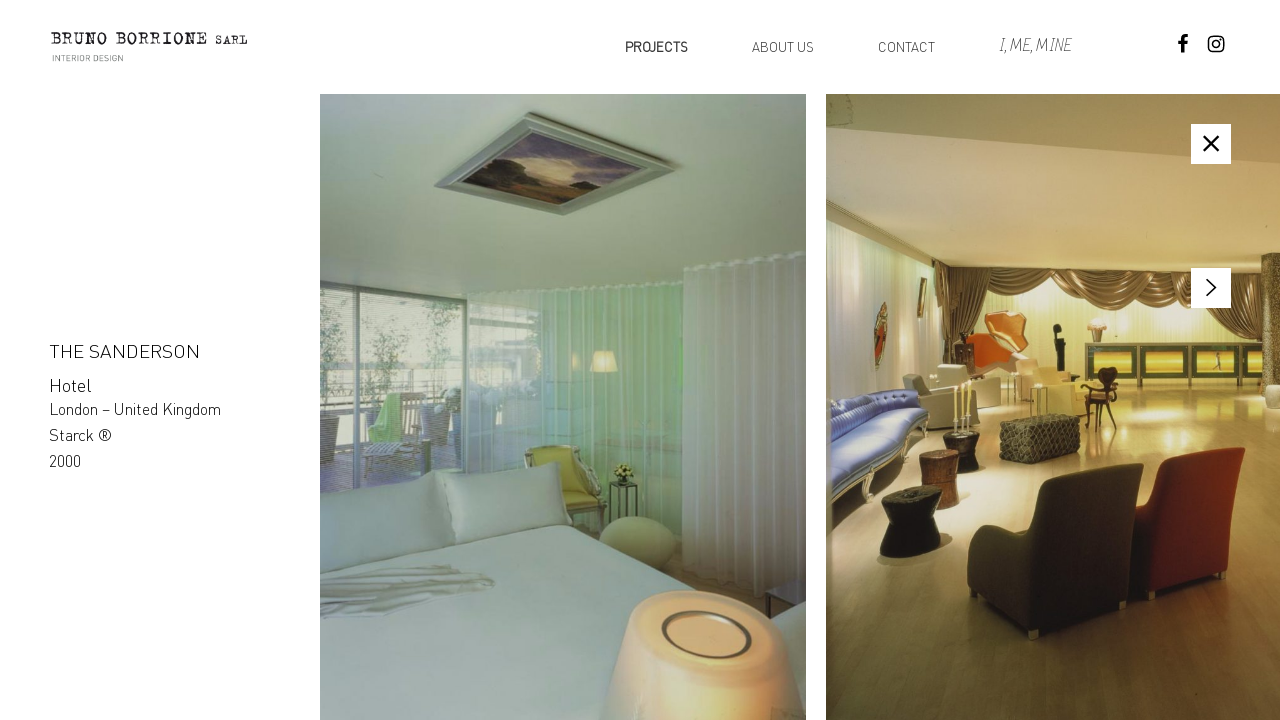

--- FILE ---
content_type: text/html; charset=UTF-8
request_url: https://www.borrione.fr/portfolio/the-sanderson/
body_size: 9639
content:
<!DOCTYPE html>
<html lang="fr-FR" class="no-js is-loading">
<head>
<meta http-equiv="X-UA-Compatible" content="IE=Edge">

<!-- The quickest way for us to know that JavaScript is turned on --> <script type="text/javascript">document.documentElement.className = 'js'; window.MSIE = false;</script>

<meta charset="UTF-8">
<meta name="viewport" content="width=device-width, initial-scale=1, maximum-scale=2, shrink-to-fit=no">
<link rel="profile" href="//gmpg.org/xfn/11">
<link rel="pingback" href="https://www.borrione.fr/xmlrpc.php">
<!--[if lte IE 9]>
	<script type="text/javascript">window.MSIE = true;</script>
<![endif]-->

<link href="https://fonts.googleapis.com/css?family=Bad+Script" rel="stylesheet">


<meta name='robots' content='index, follow, max-image-preview:large, max-snippet:-1, max-video-preview:-1' />

	<!-- This site is optimized with the Yoast SEO plugin v26.7 - https://yoast.com/wordpress/plugins/seo/ -->
	<title>THE SANDERSON | Bruno Borrione</title>
	<link rel="canonical" href="https://www.borrione.fr/portfolio/the-sanderson/" />
	<meta property="og:locale" content="fr_FR" />
	<meta property="og:type" content="article" />
	<meta property="og:title" content="THE SANDERSON | Bruno Borrione" />
	<meta property="og:description" content="London – United Kingdom Starck ® 2000" />
	<meta property="og:url" content="https://www.borrione.fr/portfolio/the-sanderson/" />
	<meta property="og:site_name" content="Bruno Borrione" />
	<meta property="article:publisher" content="https://www.facebook.com/brunoborrioneinteriordesign/?fref=ts" />
	<meta property="article:modified_time" content="2017-01-10T13:54:35+00:00" />
	<meta property="og:image" content="https://www.borrione.fr/wp-content/uploads/2017/01/sanderson05-1.jpg" />
	<meta property="og:image:width" content="450" />
	<meta property="og:image:height" content="800" />
	<meta property="og:image:type" content="image/jpeg" />
	<meta name="twitter:card" content="summary_large_image" />
	<script type="application/ld+json" class="yoast-schema-graph">{"@context":"https://schema.org","@graph":[{"@type":"WebPage","@id":"https://www.borrione.fr/portfolio/the-sanderson/","url":"https://www.borrione.fr/portfolio/the-sanderson/","name":"THE SANDERSON | Bruno Borrione","isPartOf":{"@id":"https://www.borrione.fr/#website"},"primaryImageOfPage":{"@id":"https://www.borrione.fr/portfolio/the-sanderson/#primaryimage"},"image":{"@id":"https://www.borrione.fr/portfolio/the-sanderson/#primaryimage"},"thumbnailUrl":"https://www.borrione.fr/wp-content/uploads/2017/01/sanderson05-1.jpg","datePublished":"2000-01-10T13:54:11+00:00","dateModified":"2017-01-10T13:54:35+00:00","breadcrumb":{"@id":"https://www.borrione.fr/portfolio/the-sanderson/#breadcrumb"},"inLanguage":"fr-FR","potentialAction":[{"@type":"ReadAction","target":["https://www.borrione.fr/portfolio/the-sanderson/"]}]},{"@type":"ImageObject","inLanguage":"fr-FR","@id":"https://www.borrione.fr/portfolio/the-sanderson/#primaryimage","url":"https://www.borrione.fr/wp-content/uploads/2017/01/sanderson05-1.jpg","contentUrl":"https://www.borrione.fr/wp-content/uploads/2017/01/sanderson05-1.jpg","width":450,"height":800},{"@type":"BreadcrumbList","@id":"https://www.borrione.fr/portfolio/the-sanderson/#breadcrumb","itemListElement":[{"@type":"ListItem","position":1,"name":"Accueil","item":"https://www.borrione.fr/"},{"@type":"ListItem","position":2,"name":"Portfolio Entries","item":"https://www.borrione.fr/portfolio/"},{"@type":"ListItem","position":3,"name":"THE SANDERSON"}]},{"@type":"WebSite","@id":"https://www.borrione.fr/#website","url":"https://www.borrione.fr/","name":"Bruno Borrione","description":"Le site officiel","potentialAction":[{"@type":"SearchAction","target":{"@type":"EntryPoint","urlTemplate":"https://www.borrione.fr/?s={search_term_string}"},"query-input":{"@type":"PropertyValueSpecification","valueRequired":true,"valueName":"search_term_string"}}],"inLanguage":"fr-FR"}]}</script>
	<!-- / Yoast SEO plugin. -->


<link rel='dns-prefetch' href='//fonts.googleapis.com' />
<link rel='dns-prefetch' href='//www.googletagmanager.com' />
<link rel="alternate" type="application/rss+xml" title="Bruno Borrione &raquo; Flux" href="https://www.borrione.fr/feed/" />
<link rel="alternate" type="application/rss+xml" title="Bruno Borrione &raquo; Flux des commentaires" href="https://www.borrione.fr/comments/feed/" />
<link rel="alternate" title="oEmbed (JSON)" type="application/json+oembed" href="https://www.borrione.fr/wp-json/oembed/1.0/embed?url=https%3A%2F%2Fwww.borrione.fr%2Fportfolio%2Fthe-sanderson%2F" />
<link rel="alternate" title="oEmbed (XML)" type="text/xml+oembed" href="https://www.borrione.fr/wp-json/oembed/1.0/embed?url=https%3A%2F%2Fwww.borrione.fr%2Fportfolio%2Fthe-sanderson%2F&#038;format=xml" />
<style id='wp-img-auto-sizes-contain-inline-css' type='text/css'>
img:is([sizes=auto i],[sizes^="auto," i]){contain-intrinsic-size:3000px 1500px}
/*# sourceURL=wp-img-auto-sizes-contain-inline-css */
</style>
<style id='wp-block-library-inline-css' type='text/css'>
:root{--wp-block-synced-color:#7a00df;--wp-block-synced-color--rgb:122,0,223;--wp-bound-block-color:var(--wp-block-synced-color);--wp-editor-canvas-background:#ddd;--wp-admin-theme-color:#007cba;--wp-admin-theme-color--rgb:0,124,186;--wp-admin-theme-color-darker-10:#006ba1;--wp-admin-theme-color-darker-10--rgb:0,107,160.5;--wp-admin-theme-color-darker-20:#005a87;--wp-admin-theme-color-darker-20--rgb:0,90,135;--wp-admin-border-width-focus:2px}@media (min-resolution:192dpi){:root{--wp-admin-border-width-focus:1.5px}}.wp-element-button{cursor:pointer}:root .has-very-light-gray-background-color{background-color:#eee}:root .has-very-dark-gray-background-color{background-color:#313131}:root .has-very-light-gray-color{color:#eee}:root .has-very-dark-gray-color{color:#313131}:root .has-vivid-green-cyan-to-vivid-cyan-blue-gradient-background{background:linear-gradient(135deg,#00d084,#0693e3)}:root .has-purple-crush-gradient-background{background:linear-gradient(135deg,#34e2e4,#4721fb 50%,#ab1dfe)}:root .has-hazy-dawn-gradient-background{background:linear-gradient(135deg,#faaca8,#dad0ec)}:root .has-subdued-olive-gradient-background{background:linear-gradient(135deg,#fafae1,#67a671)}:root .has-atomic-cream-gradient-background{background:linear-gradient(135deg,#fdd79a,#004a59)}:root .has-nightshade-gradient-background{background:linear-gradient(135deg,#330968,#31cdcf)}:root .has-midnight-gradient-background{background:linear-gradient(135deg,#020381,#2874fc)}:root{--wp--preset--font-size--normal:16px;--wp--preset--font-size--huge:42px}.has-regular-font-size{font-size:1em}.has-larger-font-size{font-size:2.625em}.has-normal-font-size{font-size:var(--wp--preset--font-size--normal)}.has-huge-font-size{font-size:var(--wp--preset--font-size--huge)}.has-text-align-center{text-align:center}.has-text-align-left{text-align:left}.has-text-align-right{text-align:right}.has-fit-text{white-space:nowrap!important}#end-resizable-editor-section{display:none}.aligncenter{clear:both}.items-justified-left{justify-content:flex-start}.items-justified-center{justify-content:center}.items-justified-right{justify-content:flex-end}.items-justified-space-between{justify-content:space-between}.screen-reader-text{border:0;clip-path:inset(50%);height:1px;margin:-1px;overflow:hidden;padding:0;position:absolute;width:1px;word-wrap:normal!important}.screen-reader-text:focus{background-color:#ddd;clip-path:none;color:#444;display:block;font-size:1em;height:auto;left:5px;line-height:normal;padding:15px 23px 14px;text-decoration:none;top:5px;width:auto;z-index:100000}html :where(.has-border-color){border-style:solid}html :where([style*=border-top-color]){border-top-style:solid}html :where([style*=border-right-color]){border-right-style:solid}html :where([style*=border-bottom-color]){border-bottom-style:solid}html :where([style*=border-left-color]){border-left-style:solid}html :where([style*=border-width]){border-style:solid}html :where([style*=border-top-width]){border-top-style:solid}html :where([style*=border-right-width]){border-right-style:solid}html :where([style*=border-bottom-width]){border-bottom-style:solid}html :where([style*=border-left-width]){border-left-style:solid}html :where(img[class*=wp-image-]){height:auto;max-width:100%}:where(figure){margin:0 0 1em}html :where(.is-position-sticky){--wp-admin--admin-bar--position-offset:var(--wp-admin--admin-bar--height,0px)}@media screen and (max-width:600px){html :where(.is-position-sticky){--wp-admin--admin-bar--position-offset:0px}}

/*# sourceURL=wp-block-library-inline-css */
</style><style id='global-styles-inline-css' type='text/css'>
:root{--wp--preset--aspect-ratio--square: 1;--wp--preset--aspect-ratio--4-3: 4/3;--wp--preset--aspect-ratio--3-4: 3/4;--wp--preset--aspect-ratio--3-2: 3/2;--wp--preset--aspect-ratio--2-3: 2/3;--wp--preset--aspect-ratio--16-9: 16/9;--wp--preset--aspect-ratio--9-16: 9/16;--wp--preset--color--black: #000000;--wp--preset--color--cyan-bluish-gray: #abb8c3;--wp--preset--color--white: #ffffff;--wp--preset--color--pale-pink: #f78da7;--wp--preset--color--vivid-red: #cf2e2e;--wp--preset--color--luminous-vivid-orange: #ff6900;--wp--preset--color--luminous-vivid-amber: #fcb900;--wp--preset--color--light-green-cyan: #7bdcb5;--wp--preset--color--vivid-green-cyan: #00d084;--wp--preset--color--pale-cyan-blue: #8ed1fc;--wp--preset--color--vivid-cyan-blue: #0693e3;--wp--preset--color--vivid-purple: #9b51e0;--wp--preset--gradient--vivid-cyan-blue-to-vivid-purple: linear-gradient(135deg,rgb(6,147,227) 0%,rgb(155,81,224) 100%);--wp--preset--gradient--light-green-cyan-to-vivid-green-cyan: linear-gradient(135deg,rgb(122,220,180) 0%,rgb(0,208,130) 100%);--wp--preset--gradient--luminous-vivid-amber-to-luminous-vivid-orange: linear-gradient(135deg,rgb(252,185,0) 0%,rgb(255,105,0) 100%);--wp--preset--gradient--luminous-vivid-orange-to-vivid-red: linear-gradient(135deg,rgb(255,105,0) 0%,rgb(207,46,46) 100%);--wp--preset--gradient--very-light-gray-to-cyan-bluish-gray: linear-gradient(135deg,rgb(238,238,238) 0%,rgb(169,184,195) 100%);--wp--preset--gradient--cool-to-warm-spectrum: linear-gradient(135deg,rgb(74,234,220) 0%,rgb(151,120,209) 20%,rgb(207,42,186) 40%,rgb(238,44,130) 60%,rgb(251,105,98) 80%,rgb(254,248,76) 100%);--wp--preset--gradient--blush-light-purple: linear-gradient(135deg,rgb(255,206,236) 0%,rgb(152,150,240) 100%);--wp--preset--gradient--blush-bordeaux: linear-gradient(135deg,rgb(254,205,165) 0%,rgb(254,45,45) 50%,rgb(107,0,62) 100%);--wp--preset--gradient--luminous-dusk: linear-gradient(135deg,rgb(255,203,112) 0%,rgb(199,81,192) 50%,rgb(65,88,208) 100%);--wp--preset--gradient--pale-ocean: linear-gradient(135deg,rgb(255,245,203) 0%,rgb(182,227,212) 50%,rgb(51,167,181) 100%);--wp--preset--gradient--electric-grass: linear-gradient(135deg,rgb(202,248,128) 0%,rgb(113,206,126) 100%);--wp--preset--gradient--midnight: linear-gradient(135deg,rgb(2,3,129) 0%,rgb(40,116,252) 100%);--wp--preset--font-size--small: 13px;--wp--preset--font-size--medium: 20px;--wp--preset--font-size--large: 36px;--wp--preset--font-size--x-large: 42px;--wp--preset--spacing--20: 0.44rem;--wp--preset--spacing--30: 0.67rem;--wp--preset--spacing--40: 1rem;--wp--preset--spacing--50: 1.5rem;--wp--preset--spacing--60: 2.25rem;--wp--preset--spacing--70: 3.38rem;--wp--preset--spacing--80: 5.06rem;--wp--preset--shadow--natural: 6px 6px 9px rgba(0, 0, 0, 0.2);--wp--preset--shadow--deep: 12px 12px 50px rgba(0, 0, 0, 0.4);--wp--preset--shadow--sharp: 6px 6px 0px rgba(0, 0, 0, 0.2);--wp--preset--shadow--outlined: 6px 6px 0px -3px rgb(255, 255, 255), 6px 6px rgb(0, 0, 0);--wp--preset--shadow--crisp: 6px 6px 0px rgb(0, 0, 0);}:where(.is-layout-flex){gap: 0.5em;}:where(.is-layout-grid){gap: 0.5em;}body .is-layout-flex{display: flex;}.is-layout-flex{flex-wrap: wrap;align-items: center;}.is-layout-flex > :is(*, div){margin: 0;}body .is-layout-grid{display: grid;}.is-layout-grid > :is(*, div){margin: 0;}:where(.wp-block-columns.is-layout-flex){gap: 2em;}:where(.wp-block-columns.is-layout-grid){gap: 2em;}:where(.wp-block-post-template.is-layout-flex){gap: 1.25em;}:where(.wp-block-post-template.is-layout-grid){gap: 1.25em;}.has-black-color{color: var(--wp--preset--color--black) !important;}.has-cyan-bluish-gray-color{color: var(--wp--preset--color--cyan-bluish-gray) !important;}.has-white-color{color: var(--wp--preset--color--white) !important;}.has-pale-pink-color{color: var(--wp--preset--color--pale-pink) !important;}.has-vivid-red-color{color: var(--wp--preset--color--vivid-red) !important;}.has-luminous-vivid-orange-color{color: var(--wp--preset--color--luminous-vivid-orange) !important;}.has-luminous-vivid-amber-color{color: var(--wp--preset--color--luminous-vivid-amber) !important;}.has-light-green-cyan-color{color: var(--wp--preset--color--light-green-cyan) !important;}.has-vivid-green-cyan-color{color: var(--wp--preset--color--vivid-green-cyan) !important;}.has-pale-cyan-blue-color{color: var(--wp--preset--color--pale-cyan-blue) !important;}.has-vivid-cyan-blue-color{color: var(--wp--preset--color--vivid-cyan-blue) !important;}.has-vivid-purple-color{color: var(--wp--preset--color--vivid-purple) !important;}.has-black-background-color{background-color: var(--wp--preset--color--black) !important;}.has-cyan-bluish-gray-background-color{background-color: var(--wp--preset--color--cyan-bluish-gray) !important;}.has-white-background-color{background-color: var(--wp--preset--color--white) !important;}.has-pale-pink-background-color{background-color: var(--wp--preset--color--pale-pink) !important;}.has-vivid-red-background-color{background-color: var(--wp--preset--color--vivid-red) !important;}.has-luminous-vivid-orange-background-color{background-color: var(--wp--preset--color--luminous-vivid-orange) !important;}.has-luminous-vivid-amber-background-color{background-color: var(--wp--preset--color--luminous-vivid-amber) !important;}.has-light-green-cyan-background-color{background-color: var(--wp--preset--color--light-green-cyan) !important;}.has-vivid-green-cyan-background-color{background-color: var(--wp--preset--color--vivid-green-cyan) !important;}.has-pale-cyan-blue-background-color{background-color: var(--wp--preset--color--pale-cyan-blue) !important;}.has-vivid-cyan-blue-background-color{background-color: var(--wp--preset--color--vivid-cyan-blue) !important;}.has-vivid-purple-background-color{background-color: var(--wp--preset--color--vivid-purple) !important;}.has-black-border-color{border-color: var(--wp--preset--color--black) !important;}.has-cyan-bluish-gray-border-color{border-color: var(--wp--preset--color--cyan-bluish-gray) !important;}.has-white-border-color{border-color: var(--wp--preset--color--white) !important;}.has-pale-pink-border-color{border-color: var(--wp--preset--color--pale-pink) !important;}.has-vivid-red-border-color{border-color: var(--wp--preset--color--vivid-red) !important;}.has-luminous-vivid-orange-border-color{border-color: var(--wp--preset--color--luminous-vivid-orange) !important;}.has-luminous-vivid-amber-border-color{border-color: var(--wp--preset--color--luminous-vivid-amber) !important;}.has-light-green-cyan-border-color{border-color: var(--wp--preset--color--light-green-cyan) !important;}.has-vivid-green-cyan-border-color{border-color: var(--wp--preset--color--vivid-green-cyan) !important;}.has-pale-cyan-blue-border-color{border-color: var(--wp--preset--color--pale-cyan-blue) !important;}.has-vivid-cyan-blue-border-color{border-color: var(--wp--preset--color--vivid-cyan-blue) !important;}.has-vivid-purple-border-color{border-color: var(--wp--preset--color--vivid-purple) !important;}.has-vivid-cyan-blue-to-vivid-purple-gradient-background{background: var(--wp--preset--gradient--vivid-cyan-blue-to-vivid-purple) !important;}.has-light-green-cyan-to-vivid-green-cyan-gradient-background{background: var(--wp--preset--gradient--light-green-cyan-to-vivid-green-cyan) !important;}.has-luminous-vivid-amber-to-luminous-vivid-orange-gradient-background{background: var(--wp--preset--gradient--luminous-vivid-amber-to-luminous-vivid-orange) !important;}.has-luminous-vivid-orange-to-vivid-red-gradient-background{background: var(--wp--preset--gradient--luminous-vivid-orange-to-vivid-red) !important;}.has-very-light-gray-to-cyan-bluish-gray-gradient-background{background: var(--wp--preset--gradient--very-light-gray-to-cyan-bluish-gray) !important;}.has-cool-to-warm-spectrum-gradient-background{background: var(--wp--preset--gradient--cool-to-warm-spectrum) !important;}.has-blush-light-purple-gradient-background{background: var(--wp--preset--gradient--blush-light-purple) !important;}.has-blush-bordeaux-gradient-background{background: var(--wp--preset--gradient--blush-bordeaux) !important;}.has-luminous-dusk-gradient-background{background: var(--wp--preset--gradient--luminous-dusk) !important;}.has-pale-ocean-gradient-background{background: var(--wp--preset--gradient--pale-ocean) !important;}.has-electric-grass-gradient-background{background: var(--wp--preset--gradient--electric-grass) !important;}.has-midnight-gradient-background{background: var(--wp--preset--gradient--midnight) !important;}.has-small-font-size{font-size: var(--wp--preset--font-size--small) !important;}.has-medium-font-size{font-size: var(--wp--preset--font-size--medium) !important;}.has-large-font-size{font-size: var(--wp--preset--font-size--large) !important;}.has-x-large-font-size{font-size: var(--wp--preset--font-size--x-large) !important;}
/*# sourceURL=global-styles-inline-css */
</style>

<style id='classic-theme-styles-inline-css' type='text/css'>
/*! This file is auto-generated */
.wp-block-button__link{color:#fff;background-color:#32373c;border-radius:9999px;box-shadow:none;text-decoration:none;padding:calc(.667em + 2px) calc(1.333em + 2px);font-size:1.125em}.wp-block-file__button{background:#32373c;color:#fff;text-decoration:none}
/*# sourceURL=/wp-includes/css/classic-themes.min.css */
</style>
<link rel='stylesheet' id='simple-social-icons-font-css' href='https://www.borrione.fr/wp-content/plugins/simple-social-icons/css/style.css?ver=4.0.0' type='text/css' media='all' />
<link rel='stylesheet' id='village-theme-style-css' href='https://www.borrione.fr/wp-content/themes/bluebird-theme/assets/build/app.css?69_0&#038;ver=6.9' type='text/css' media='all' />
<style id='village-theme-style-inline-css' type='text/css'>
.site-logo IMG{WIDTH:200PX;}
/*# sourceURL=village-theme-style-inline-css */
</style>
<link rel='stylesheet' id='village-fonts-css' href='//fonts.googleapis.com/css?family=PT%2BSans%3A400%2C700%2C400italic%7CMerriweather%3A300italic%7COswald%3A400%2C700%2C300&#038;ver=6.9' type='text/css' media='all' />
<link rel='stylesheet' id='client-area-style-css' href='https://www.borrione.fr/wp-content/plugins/village-client-area/resources/build/client-area.css?ver=6.9' type='text/css' media='all' />
<link rel='stylesheet' id='bsf-Defaults-css' href='https://www.borrione.fr/wp-content/uploads/smile_fonts/Defaults/Defaults.css?ver=3.21.2' type='text/css' media='all' />
<script type="text/javascript" src="https://www.borrione.fr/wp-includes/js/jquery/jquery.min.js?ver=3.7.1" id="jquery-core-js"></script>
<script type="text/javascript" src="https://www.borrione.fr/wp-includes/js/jquery/jquery-migrate.min.js?ver=3.4.1" id="jquery-migrate-js"></script>
<script type="text/javascript" src="//www.borrione.fr/wp-content/plugins/revslider/sr6/assets/js/rbtools.min.js?ver=6.7.40" async id="tp-tools-js"></script>
<script type="text/javascript" src="//www.borrione.fr/wp-content/plugins/revslider/sr6/assets/js/rs6.min.js?ver=6.7.40" async id="revmin-js"></script>
<script></script><link rel="https://api.w.org/" href="https://www.borrione.fr/wp-json/" /><link rel="EditURI" type="application/rsd+xml" title="RSD" href="https://www.borrione.fr/xmlrpc.php?rsd" />
<meta name="generator" content="WordPress 6.9" />
<link rel='shortlink' href='https://www.borrione.fr/?p=1263' />
<meta name="generator" content="Redux 4.5.9" /><meta name="generator" content="Site Kit by Google 1.170.0" /><script type="text/javascript">
(function(url){
	if(/(?:Chrome\/26\.0\.1410\.63 Safari\/537\.31|WordfenceTestMonBot)/.test(navigator.userAgent)){ return; }
	var addEvent = function(evt, handler) {
		if (window.addEventListener) {
			document.addEventListener(evt, handler, false);
		} else if (window.attachEvent) {
			document.attachEvent('on' + evt, handler);
		}
	};
	var removeEvent = function(evt, handler) {
		if (window.removeEventListener) {
			document.removeEventListener(evt, handler, false);
		} else if (window.detachEvent) {
			document.detachEvent('on' + evt, handler);
		}
	};
	var evts = 'contextmenu dblclick drag dragend dragenter dragleave dragover dragstart drop keydown keypress keyup mousedown mousemove mouseout mouseover mouseup mousewheel scroll'.split(' ');
	var logHuman = function() {
		if (window.wfLogHumanRan) { return; }
		window.wfLogHumanRan = true;
		var wfscr = document.createElement('script');
		wfscr.type = 'text/javascript';
		wfscr.async = true;
		wfscr.src = url + '&r=' + Math.random();
		(document.getElementsByTagName('head')[0]||document.getElementsByTagName('body')[0]).appendChild(wfscr);
		for (var i = 0; i < evts.length; i++) {
			removeEvent(evts[i], logHuman);
		}
	};
	for (var i = 0; i < evts.length; i++) {
		addEvent(evts[i], logHuman);
	}
})('//www.borrione.fr/?wordfence_lh=1&hid=F1901BF6EF2208BF89A47DFDA37E78C2');
</script><meta name="generator" content="Powered by WPBakery Page Builder - drag and drop page builder for WordPress."/>
<meta name="generator" content="Powered by Slider Revolution 6.7.40 - responsive, Mobile-Friendly Slider Plugin for WordPress with comfortable drag and drop interface." />
<link rel="icon" href="https://www.borrione.fr/wp-content/uploads/2016/12/cropped-favicon-32x32.png" sizes="32x32" />
<link rel="icon" href="https://www.borrione.fr/wp-content/uploads/2016/12/cropped-favicon-192x192.png" sizes="192x192" />
<link rel="apple-touch-icon" href="https://www.borrione.fr/wp-content/uploads/2016/12/cropped-favicon-180x180.png" />
<meta name="msapplication-TileImage" content="https://www.borrione.fr/wp-content/uploads/2016/12/cropped-favicon-270x270.png" />
<script>function setREVStartSize(e){
			//window.requestAnimationFrame(function() {
				window.RSIW = window.RSIW===undefined ? window.innerWidth : window.RSIW;
				window.RSIH = window.RSIH===undefined ? window.innerHeight : window.RSIH;
				try {
					var pw = document.getElementById(e.c).parentNode.offsetWidth,
						newh;
					pw = pw===0 || isNaN(pw) || (e.l=="fullwidth" || e.layout=="fullwidth") ? window.RSIW : pw;
					e.tabw = e.tabw===undefined ? 0 : parseInt(e.tabw);
					e.thumbw = e.thumbw===undefined ? 0 : parseInt(e.thumbw);
					e.tabh = e.tabh===undefined ? 0 : parseInt(e.tabh);
					e.thumbh = e.thumbh===undefined ? 0 : parseInt(e.thumbh);
					e.tabhide = e.tabhide===undefined ? 0 : parseInt(e.tabhide);
					e.thumbhide = e.thumbhide===undefined ? 0 : parseInt(e.thumbhide);
					e.mh = e.mh===undefined || e.mh=="" || e.mh==="auto" ? 0 : parseInt(e.mh,0);
					if(e.layout==="fullscreen" || e.l==="fullscreen")
						newh = Math.max(e.mh,window.RSIH);
					else{
						e.gw = Array.isArray(e.gw) ? e.gw : [e.gw];
						for (var i in e.rl) if (e.gw[i]===undefined || e.gw[i]===0) e.gw[i] = e.gw[i-1];
						e.gh = e.el===undefined || e.el==="" || (Array.isArray(e.el) && e.el.length==0)? e.gh : e.el;
						e.gh = Array.isArray(e.gh) ? e.gh : [e.gh];
						for (var i in e.rl) if (e.gh[i]===undefined || e.gh[i]===0) e.gh[i] = e.gh[i-1];
											
						var nl = new Array(e.rl.length),
							ix = 0,
							sl;
						e.tabw = e.tabhide>=pw ? 0 : e.tabw;
						e.thumbw = e.thumbhide>=pw ? 0 : e.thumbw;
						e.tabh = e.tabhide>=pw ? 0 : e.tabh;
						e.thumbh = e.thumbhide>=pw ? 0 : e.thumbh;
						for (var i in e.rl) nl[i] = e.rl[i]<window.RSIW ? 0 : e.rl[i];
						sl = nl[0];
						for (var i in nl) if (sl>nl[i] && nl[i]>0) { sl = nl[i]; ix=i;}
						var m = pw>(e.gw[ix]+e.tabw+e.thumbw) ? 1 : (pw-(e.tabw+e.thumbw)) / (e.gw[ix]);
						newh =  (e.gh[ix] * m) + (e.tabh + e.thumbh);
					}
					var el = document.getElementById(e.c);
					if (el!==null && el) el.style.height = newh+"px";
					el = document.getElementById(e.c+"_wrapper");
					if (el!==null && el) {
						el.style.height = newh+"px";
						el.style.display = "block";
					}
				} catch(e){
					console.log("Failure at Presize of Slider:" + e)
				}
			//});
		  };</script>
<noscript><style> .wpb_animate_when_almost_visible { opacity: 1; }</style></noscript><link rel='stylesheet' id='rs-plugin-settings-css' href='//www.borrione.fr/wp-content/plugins/revslider/sr6/assets/css/rs6.css?ver=6.7.40' type='text/css' media='all' />
<style id='rs-plugin-settings-inline-css' type='text/css'>
#rs-demo-id {}
/*# sourceURL=rs-plugin-settings-inline-css */
</style>
</head>

<body class="wp-singular portfolio-template-default single single-portfolio postid-1263 wp-theme-bluebird-theme is-portfolio Portfolio--horizontal wpb-js-composer js-comp-ver-8.7.2 vc_responsive"><div id="village-loading" class="site-loading__background"></div>

	<div class="body-border body-border--top"></div>
	<div class="body-border body-border--right"></div>
	<div class="body-border body-border--bottom"></div>
	<div class="body-border body-border--left"></div>



<div id="page" class="hfeed site">
	<div id="header" class="site-header">
		
		<div class="site-header__inner" id="header-inner">
			

	<div id="logo" class="site-logo">
		<a class="site-home-link" href="https://www.borrione.fr/">
			<img width="2656" height="448"
			     src="https://www.borrione.fr/wp-content/uploads/2017/01/logo.jpg" alt="Bruno Borrione" data-2x="https://www.borrione.fr/wp-content/uploads/2017/01/logo.jpg"/>
		</a>
	</div>
			<a class="skip-link screen-reader-text" href="#content">Skip to content</a>

<div id="navigation" class="site-navigation">


	<div id="navigation-toggle" class="navigation-toggle">

		<div class="toggle-label state-closed is-visible">
			<span class="navigation-toggle__text">Menu</span>
							<i class="icon ion-android-menu"></i>
			
		</div>

		<div class="toggle-label state-open">
			<span class="navigation-toggle__text">Close</span>
							<i class="icon ion-android-close"></i>
			
		</div>


	</div>


	<div class="site-navigation__content">
		<div id="site-menu-container" class="site-menu__container"><ul id="site-menu" class="site-menu"><li id="menu-item-812" class="menu_projects menu-item menu-item-type-custom menu-item-object-custom menu-item-has-children menu-item-812"><a href="#" class="menu-link level-0">Projects</a>
<div class="sub-menu"><ul class="sub-menu__inner">
	<li id="menu-item-811" class="menu-item menu-item-type-post_type menu-item-object-page menu-item-811"><a href="https://www.borrione.fr/projects/hotels/" class="menu-link level-1">Hotels</a></li>
	<li id="menu-item-810" class="menu-item menu-item-type-post_type menu-item-object-page menu-item-810"><a href="https://www.borrione.fr/projects/restaurants/" class="menu-link level-1">Restaurants</a></li>
	<li id="menu-item-1837" class="menu-item menu-item-type-post_type menu-item-object-page menu-item-1837"><a href="https://www.borrione.fr/projects/spas/" class="menu-link level-1">Spas</a></li>
	<li id="menu-item-809" class="menu-item menu-item-type-post_type menu-item-object-page menu-item-809"><a href="https://www.borrione.fr/projects/residential/" class="menu-link level-1">Residential</a></li>
	<li id="menu-item-808" class="menu-item menu-item-type-post_type menu-item-object-page menu-item-808"><a href="https://www.borrione.fr/projects/miscellaneous/" class="menu-link level-1">Miscellaneous</a></li>
	<li id="menu-item-807" class="menu-item menu-item-type-post_type menu-item-object-page menu-item-807"><a href="https://www.borrione.fr/projects/collaborations/" class="menu-link level-1">Collaborations</a></li>
</ul></div>
</li>
<li id="menu-item-1800" class="menu-item menu-item-type-custom menu-item-object-custom menu-item-has-children menu-item-1800"><a href="#" class="menu-link level-0">About us</a>
<div class="sub-menu"><ul class="sub-menu__inner">
	<li id="menu-item-848" class="menu-item menu-item-type-post_type menu-item-object-page menu-item-848"><a href="https://www.borrione.fr/about/" class="menu-link level-1">About us</a></li>
	<li id="menu-item-1799" class="menu-item menu-item-type-post_type menu-item-object-page menu-item-1799"><a href="https://www.borrione.fr/greeting-cards-pro/" class="menu-link level-1">Greeting cards</a></li>
</ul></div>
</li>
<li id="menu-item-825" class="menu-item menu-item-type-post_type menu-item-object-page menu-item-825"><a href="https://www.borrione.fr/contact/" class="menu-link level-0">Contact</a></li>
<li id="menu-item-963" class="menu_imemine menu-item menu-item-type-custom menu-item-object-custom menu-item-has-children menu-item-963"><a href="#" class="menu-link level-0">I, ME, MINE</a>
<div class="sub-menu"><ul class="sub-menu__inner">
	<li id="menu-item-881" class="menu-biography menu-item menu-item-type-post_type menu-item-object-page menu-item-881"><a href="https://www.borrione.fr/biography/" class="menu-link level-1">Biography</a></li>
	<li id="menu-item-879" class="menu-item menu-item-type-post_type menu-item-object-page menu-item-879"><a href="https://www.borrione.fr/renderings/" class="menu-link level-1">Renderings</a></li>
	<li id="menu-item-1512" class="menu-travel menu-item menu-item-type-post_type menu-item-object-page menu-item-1512"><a href="https://www.borrione.fr/mexico/" class="menu-link level-1">Travel diaries</a></li>
</ul></div>
</li>
</ul></div>	</div><!-- .site-navigation__content -->
	<ul class="alignleft" id="social_header">
		<li class="ssi-facebook"><a href="https://www.facebook.com/brunoborrioneinteriordesign/?fref=ts" target="_blank">
		<svg role="img" class="social-facebook" aria-labelledby="social-facebook">
		<title id="social-facebook">Facebook</title>
		<use xmlns:xlink="http://www.w3.org/1999/xlink" xlink:href="/wp-content/plugins/simple-social-icons/symbol-defs.svg#social-facebook"></use>
		</svg></a></li>
		<li class="ssi-instagram"><a href="https://www.instagram.com/brunoborrioneinteriordesign/" target="_blank">
		<svg role="img" class="social-instagram" aria-labelledby="social-instagram">
		<title id="social-instagram">Instagram</title>
		<use xmlns:xlink="http://www.w3.org/1999/xlink" xlink:href="/wp-content/plugins/simple-social-icons/symbol-defs.svg#social-instagram"></use>
		</svg></a></li>
	</ul>

</div> <!-- .site-navigation -->		</div>
	</div>
	<div class="site-header--placeholder"></div>


		<div id="content" class="site-content">
		<div id="primary-placeholder"></div>
	<section id="primary" data-horizontal="yes">
		<main id="main" class="content-area" role="main">
			

	
<style>
	.Parallax-Text__placeholder{
	}
	.Parallax-Text{
		/*
		RIGHT:0PX!IMPORTANT;
		WIDTH:500PX!IMPORTANT;
		DISPLAY:BLOCK;
		*/
	}
	.Scroll__item:first-child{
	MARGIN-LEFT:0;
	}
	.menu_projects a.level-0{
		font-weight:bold;
	}
	.portfolio-arrow {
    	top: 40%;
    }
    .portfolio-close{
    	DISPLAY:BLOCK;
    }
</style>
<script>
	jQuery( document ).ready(function() { 
		setInterval(function(){
			if(jQuery('.Scroll__canvas').length){
  				var current_pull = parseInt(jQuery('.Scroll__canvas').css('transform').split(',')[4]);
				// console.log(jQuery('.Scroll__canvas').css('transform'));
				// console.log('translateX(-' + current_pull + 'px)');
				jQuery('.Parallax-Text').css('transform', 'translateX(' + -current_pull + 'px)');
			}
		}, 1);
	});	
	// 18				
				setTimeout(function(){
					jQuery('.ion-android-close').click(function(){
						// console.log("test");
						window.location.replace('/projects/collaborations/'); 
					});
				}, 1000);
			</script>

<div class="entry-horizontal  entry-single-portfolio  entry-horizontal--text  js__parallax" data-item-type='text'style="width: 300px;">

	<div class="entry-single-portfolio__inner">

		<div class="inner-content">

			<h1 class="entry-single-portfolio__title">
				THE SANDERSON			</h1>

							<h2 class="entry-single-portfolio__subtitle">Hotel</h2>
			
							<div class="entry-single-portfolio__content js__content">
					<p>London – United Kingdom<br />
Starck ®<br />
2000</p>
				</div> <!-- .entry-single-portfolio__content -->
			
		</div> <!-- .inner-content -->

	</div> <!-- .entry-single-portfolio__inner -->

	<div id="js-portfolio-excerpt"
	     class="entry-single-portfolio__inner--trimmed is-hidden"
	     data-button-label="Read more"></div>

</div> <!-- .entry-horizontal.entry-horizontal--text -->	
	
	<figure class="entry-horizontal  image-portrait  lazy-image  js__lazy  js__gallery-image" data-item-type='image' data-ratio='0.77486009470512' data-lsrc='https://www.borrione.fr/wp-content/uploads/2017/01/sanderson01.jpg' data-src='https://www.borrione.fr/wp-content/uploads/2017/01/sanderson01-775x1000.jpg' data-size='775x1000'>

					<div class="lazy-image__placeholder"></div>

			
		
		

		<noscript>
			<img src="https://www.borrione.fr/wp-content/uploads/2017/01/sanderson01-775x1000.jpg"
			     alt=""/>
		</noscript>

	</figure>



	<figure class="entry-horizontal  image-landscape  lazy-image  js__lazy  js__gallery-image" data-item-type='image' data-ratio='1.2866333095068' data-lsrc='https://www.borrione.fr/wp-content/uploads/2017/01/sanderson05.jpg' data-src='https://www.borrione.fr/wp-content/uploads/2017/01/sanderson05-1287x1000.jpg' data-size='1287x1000'>

					<div class="lazy-image__placeholder"></div>

			
		
		

		<noscript>
			<img src="https://www.borrione.fr/wp-content/uploads/2017/01/sanderson05-1287x1000.jpg"
			     alt=""/>
		</noscript>

	</figure>



		</main><!-- .main -->
	</section>

</div><!-- #content -->

<footer id="footer" class="site-footer">

	
	<div class="site-footer__inner">

		<div class="site-info">
			<div class="site-info__copyright">
				All rights reserved &copy; Bruno Borrione<br>
<a href="/credits/">Crédits</a>			</div>
		</div>
		<!-- .site-info -->


	</div>

</footer><!-- #colophon -->

<div class="pswp" tabindex="-1" role="dialog" aria-hidden="true">

		<div class="pswp__bg"></div>

		<div class="pswp__scroll-wrap">

						<div class="pswp__container">
						<div class="pswp__item"></div>
			<div class="pswp__item"></div>
			<div class="pswp__item"></div>
		</div>

				<div class="pswp__ui pswp__ui--hidden">

			<div class="pswp__top-bar">

				
				<div class="pswp__counter"></div>

				<button class="pswp__button pswp__button--close" title="Close (Esc)"></button>

				<button class="pswp__button pswp__button--share" title="Share"></button>

				<button class="pswp__button pswp__button--fs" title="Toggle fullscreen"></button>

				<button class="pswp__button pswp__button--zoom" title="Zoom in/out"></button>

								<div class="pswp__preloader">
					<div class="pswp__preloader__icn">
						<div class="pswp__preloader__cut">
							<div class="pswp__preloader__donut"></div>
						</div>
					</div>
				</div>
			</div>

			<div class="pswp__share-modal pswp__share-modal--hidden pswp__single-tap">
				<div class="pswp__share-tooltip"></div>
			</div>

			<button class="pswp__button pswp__button--arrow--left" title="Previous (arrow left)">
			</button>

			<button class="pswp__button pswp__button--arrow--right" title="Next (arrow right)">
			</button>

			<div class="pswp__caption">
				<div class="pswp__caption__center"></div>
			</div>

		</div>

	</div>

</div>
<div id="video-popup" class="video-popup">

	<div id="video-popup-close" class="video-popup__close">
		&#10005;
	</div>

	<div id="video-popup-inner" class="video-popup__inner"></div>

</div> <!-- .video-popup -->
</div><!-- #page -->


	<div class="js__scroll portfolio-arrow portfolio-arrow--left is-disabled" data-direction="left">
		<i class="icon ion-ios-arrow-left"></i>
	</div>

	<div class="js__scroll portfolio-arrow portfolio-arrow--right is-disabled" data-direction="right">
		<i class="icon ion-ios-arrow-right"></i>
	</div>

	<div class="js__close portfolio-close">
		<i class="icon ion-android-close"></i>
	</div>


		<script>
			window.RS_MODULES = window.RS_MODULES || {};
			window.RS_MODULES.modules = window.RS_MODULES.modules || {};
			window.RS_MODULES.waiting = window.RS_MODULES.waiting || [];
			window.RS_MODULES.defered = false;
			window.RS_MODULES.moduleWaiting = window.RS_MODULES.moduleWaiting || {};
			window.RS_MODULES.type = 'compiled';
		</script>
		<script type="speculationrules">
{"prefetch":[{"source":"document","where":{"and":[{"href_matches":"/*"},{"not":{"href_matches":["/wp-*.php","/wp-admin/*","/wp-content/uploads/*","/wp-content/*","/wp-content/plugins/*","/wp-content/themes/bluebird-theme/*","/*\\?(.+)"]}},{"not":{"selector_matches":"a[rel~=\"nofollow\"]"}},{"not":{"selector_matches":".no-prefetch, .no-prefetch a"}}]},"eagerness":"conservative"}]}
</script>
<style type="text/css" media="screen"></style><script type="text/javascript" src="https://www.borrione.fr/wp-includes/js/underscore.min.js?ver=1.13.7" id="underscore-js"></script>
<script type="text/javascript" id="cm-app-js-extra">
/* <![CDATA[ */
var __VILLAGE_VARS = {"config":{"logo":{"url":"https://www.borrione.fr/wp-content/uploads/2017/01/logo.jpg","id":"1520","height":"448","width":"2656","thumbnail":"https://www.borrione.fr/wp-content/uploads/2017/01/logo-150x150.jpg"},"sidebar":"disable","portfolio":{"close_page":"","navigation_arrows":true,"navigation_keyboard":true,"close_enable":true},"wcpage":{"enable":false},"PJAX_transition":"fade","pjax":"disable","site_origin":"https://www.borrione.fr/"},"isMobile":""};
//# sourceURL=cm-app-js-extra
/* ]]> */
</script>
<script type="text/javascript" src="https://www.borrione.fr/wp-content/themes/bluebird-theme/assets/build/app.min.js?8" id="cm-app-js"></script>
<script type="text/javascript" id="village-client-area-js-extra">
/* <![CDATA[ */
var ajax_object = {"ajax_url":"https://www.borrione.fr/wp-admin/admin-ajax.php"};
//# sourceURL=village-client-area-js-extra
/* ]]> */
</script>
<script type="text/javascript" src="https://www.borrione.fr/wp-content/plugins/village-client-area/resources/build/client-area.js?ver=1.1.5" id="village-client-area-js"></script>
<script></script>
<script>
window.dispatchEvent(new Event('resize'));
</script>
</body>
</html><!-- WP Fastest Cache file was created in 0.422 seconds, on 22 January 2026 @ 2 h 45 min -->

--- FILE ---
content_type: text/css
request_url: https://www.borrione.fr/wp-content/themes/bluebird-theme/assets/build/app.css?69_0&ver=6.9
body_size: 159175
content:
@charset "UTF-8";
.js_scroll:before, .js_scroll__canvas:before, blockquote + p cite:before, .nav-links:before, .search-form:before, .js__split-wrap:before, .js__split-content:before, .Scroll__canvas:before, .site-footer:before, .comment-list:before, .entry-masonry .entry-content:before, .js_scroll:after, .js_scroll__canvas:after, blockquote + p cite:after, .nav-links:after, .search-form:after, .js__split-wrap:after, .js__split-content:after, .Scroll__canvas:after, .site-footer:after, .comment-list:after, .entry-masonry .entry-content:after, .cf:before, .cf:after {
  content: " ";
  display: table; }

.js_scroll:after, .js_scroll__canvas:after, blockquote + p cite:after, .nav-links:after, .search-form:after, .js__split-wrap:after, .js__split-content:after, .Scroll__canvas:after, .site-footer:after, .comment-list:after, .entry-masonry .entry-content:after, .cf:after {
  clear: both; }


@font-face {
  font-family: 'DIN-Light';
  src: url('polices/DIN-Light.eot?#iefix') format('embedded-opentype'),  
  url('polices/DIN-Light.woff') format('woff'), 
  url('polices/DIN-Light.ttf')  format('truetype'), 
  url('polices/DIN-Light.svg#DIN-Light') format('svg');
  font-weight: normal;
  font-style: normal;
}

/*! normalize.css v3.0.2 | MIT License | git.io/normalize */
/**
 * 2. Prevent iOS text size adjust after orientation change, without disabling
 *    user zoom.
 */
html {
  -ms-text-size-adjust: 100%;
  /* 2 */
  -webkit-text-size-adjust: 100%;
  /* 2 */ }

/**
 * Remove default margin.
 */
body {
  margin: 0; }

/* HTML5 display definitions
   ========================================================================== */
/**
 * Correct `block` display not defined for any HTML5 element in IE 8/9.
 * Correct `block` display not defined for `details` or `summary` in IE 10/11
 * and Firefox.
 * Correct `block` display not defined for `main` in IE 11.
 */
article,
aside,
details,
figcaption,
figure,
footer,
header,
hgroup,
main,
menu,
nav,
section,
summary {
  display: block; }

/**
 * 1. Correct `inline-block` display not defined in IE 8/9.
 * 2. Normalize vertical alignment of `progress` in Chrome, Firefox, and Opera.
 */
audio,
canvas,
progress,
video {
  display: inline-block;
  /* 1 */
  vertical-align: baseline;
  /* 2 */ }

/**
 * Prevent modern browsers from displaying `audio` without controls.
 * Remove excess height in iOS 5 devices.
 */
audio:not([controls]) {
  display: none;
  height: 0; }

/**
 * Address `[hidden]` styling not present in IE 8/9/10.
 * Hide the `template` element in IE 8/9/11, Safari, and Firefox < 22.
 */
[hidden],
template {
  display: none; }

/* Links
   ========================================================================== */
/**
 * Remove the gray background color from active links in IE 10.
 */
a {
  background-color: transparent; }

/**
 * Improve readability when focused and also mouse hovered in all browsers.
 */
a:active,
a:hover {
  outline: 0; }

/* Text-level semantics
   ========================================================================== */
/**
 * Address styling not present in IE 8/9/10/11, Safari, and Chrome.
 */
abbr[title] {
  border-bottom: 1px dotted; }

/**
 * Address style set to `bolder` in Firefox 4+, Safari, and Chrome.
 */
b,
strong {
  font-weight: bold; }

/**
 * Address styling not present in Safari and Chrome.
 */
dfn {
  font-style: italic; }

/**
 * Address variable `h1` font-size and margin within `section` and `article`
 * contexts in Firefox 4+, Safari, and Chrome.
 */
h1 {
  font-size: 1.7em; }

/**
 * Address styling not present in IE 8/9.
 */
mark {
  background: #ff0;
  color: #000; }

/**
 * Address inconsistent and variable font size in all browsers.
 */
small {
  font-size: 80%; }

/**
 * Prevent `sub` and `sup` affecting `line-height` in all browsers.
 */
sub,
sup {
  font-size: 75%;
  line-height: 0;
  position: relative;
  vertical-align: baseline; }

sup {
  top: -0.5em; }

sub {
  bottom: -0.25em; }

/* Embedded content
   ========================================================================== */
/**
 * Remove border when inside `a` element in IE 8/9/10.
 */
img {
  border: 0; }

/**
 * Correct overflow not hidden in IE 9/10/11.
 */
svg:not(:root) {
  overflow: hidden; }

/* Grouping content
   ========================================================================== */
/**
 * Address differences between Firefox and other browsers.
 */
hr {
  box-sizing: content-box;
  height: 0; }

/**
 * Contain overflow in all browsers.
 */
pre {
  overflow: auto; }

/**
 * Address odd `em`-unit font size rendering in all browsers.
 */
code,
kbd,
pre,
samp {
  font-family: monospace, monospace;
  font-size: 1em; }

/* Forms
   ========================================================================== */
/**
 * Known limitation: by default, Chrome and Safari on OS X allow very limited
 * styling of `select`, unless a `border` property is set.
 */
/**
 * 1. Correct color not being inherited.
 *    Known issue: affects color of disabled elements.
 * 2. Correct font properties not being inherited.
 * 3. Address margins set differently in Firefox 4+, Safari, and Chrome.
 */
button,
input,
optgroup,
select,
textarea {
  color: inherit;
  /* 1 */
  font: inherit;
  /* 2 */
  margin: 0;
  /* 3 */ }

/**
 * Address `overflow` set to `hidden` in IE 8/9/10/11.
 */
button {
  overflow: visible; }

/**
 * Address inconsistent `text-transform` inheritance for `button` and `select`.
 * All other form control elements do not inherit `text-transform` values.
 * Correct `button` style inheritance in Firefox, IE 8/9/10/11, and Opera.
 * Correct `select` style inheritance in Firefox.
 */
button,
select {
  text-transform: none; }

/**
 * 1. Avoid the WebKit bug in Android 4.0.* where (2) destroys native `audio`
 *    and `video` controls.
 * 2. Correct inability to style clickable `input` types in iOS.
 * 3. Improve usability and consistency of cursor style between image-type
 *    `input` and others.
 */
button,
html input[type="button"],
input[type="reset"],
input[type="submit"] {
  -webkit-appearance: button;
  /* 2 */
  cursor: pointer;
  /* 3 */ }

/**
 * Re-set default cursor for disabled elements.
 */
button[disabled],
html input[disabled] {
  cursor: default; }

/**
 * Remove inner padding and border in Firefox 4+.
 */
button::-moz-focus-inner,
input::-moz-focus-inner {
  border: 0;
  padding: 0; }

/**
 * Address Firefox 4+ setting `line-height` on `input` using `!important` in
 * the UA stylesheet.
 */
input {
  line-height: normal; }

/**
 * It's recommended that you don't attempt to style these elements.
 * Firefox's implementation doesn't respect box-sizing, padding, or width.
 *
 * 1. Address box sizing set to `content-box` in IE 8/9/10.
 * 2. Remove excess padding in IE 8/9/10.
 */
input[type="checkbox"],
input[type="radio"] {
  box-sizing: border-box;
  /* 1 */
  padding: 0;
  /* 2 */ }

/**
 * Fix the cursor style for Chrome's increment/decrement buttons. For certain
 * `font-size` values of the `input`, it causes the cursor style of the
 * decrement button to change from `default` to `text`.
 */
input[type="number"]::-webkit-inner-spin-button,
input[type="number"]::-webkit-outer-spin-button {
  height: auto; }

/**
 * 1. Address `appearance` set to `searchfield` in Safari and Chrome.
 * 2. Address `box-sizing` set to `border-box` in Safari and Chrome
 *    (include `-moz` to future-proof).
 */
input[type="search"] {
  -webkit-appearance: textfield;
  /* 1 */ }

/**
 * Remove inner padding and search cancel button in Safari and Chrome on OS X.
 * Safari (but not Chrome) clips the cancel button when the search input has
 * padding (and `textfield` appearance).
 */
input[type="search"]::-webkit-search-cancel-button,
input[type="search"]::-webkit-search-decoration {
  -webkit-appearance: none; }

/**
 * Define consistent border, margin, and padding.
 */
fieldset {
  border: 1px solid #c0c0c0;
  margin: 0 2px;
  padding: 0.35em 0.625em 0.75em; }

/**
 * 1. Correct `color` not being inherited in IE 8/9/10/11.
 * 2. Remove padding so people aren't caught out if they zero out fieldsets.
 */
legend {
  border: 0;
  /* 1 */
  padding: 0;
  /* 2 */ }

/**
 * Remove default vertical scrollbar in IE 8/9/10/11.
 */
textarea {
  overflow: auto; }

/**
 * Don't inherit the `font-weight` (applied by a rule above).
 * NOTE: the default cannot safely be changed in Chrome and Safari on OS X.
 */
optgroup {
  font-weight: bold; }

/* Tables
   ========================================================================== */
/**
 * Remove most spacing between table cells.
 */
table {
  border-collapse: collapse;
  border-spacing: 0; }

td,
th {
  padding: 0; }

/* Text meant only for screen readers */
.screen-reader-text, .screen-reader-response {
  clip: rect(1px, 1px, 1px, 1px);
  position: absolute !important;
  height: 1px;
  width: 1px;
  overflow: hidden; }
  .screen-reader-text:hover, .screen-reader-text:active, .screen-reader-text:focus, .screen-reader-response:hover, .screen-reader-response:active, .screen-reader-response:focus {
    box-shadow: 0 0 2px 2px rgba(0, 0, 0, 0.6);
    clip: auto !important;
    display: block;
    font-size: 1.4rem;
    font-weight: bold;
    height: auto;
    left: 5px;
    line-height: normal;
    padding: 15px 23px 14px;
    text-decoration: none;
    top: 5px;
    width: auto;
    z-index: 100000;
    /* Above WP toolbar */ }

/* Make clicks pass-through */
#nprogress {
  pointer-events: none; }

#nprogress .bar {
  background: #fcfcfc;
  position: fixed;
  z-index: 5500;
  top: 0;
  left: 0;
  width: 100%;
  height: 2px; }

/* Fancy blur effect */
#nprogress .peg {
  display: block;
  position: absolute;
  right: 0px;
  width: 100px;
  height: 100%;
  box-shadow: 0 0 -10px rgba(252, 252, 252, 0.7), 0 0 -5px rgba(252, 252, 252, 0.7);
  opacity: 1;
  -webkit-transform: rotate(4deg) translate(0px, 4px);
          transform: rotate(4deg) translate(0px, 4px); }

/* Remove these to get rid of the spinner */
#nprogress .spinner {
  display: block;
  position: fixed;
  z-index: 5500;
  top: 0.7162rem;
  right: 0.7162rem; }
  @media screen and (max-width: 1024px) {
    #nprogress .spinner {
      top: auto;
      bottom: 5px;
      right: 5px; } }

#nprogress .spinner-icon {
  width: 18px;
  height: 18px;
  box-sizing: border-box;
  border: solid 2px transparent;
  border-top-color: #fcfcfc;
  border-left-color: #fcfcfc;
  border-radius: 50%;
  -webkit-animation: nprogress-spinner 400ms linear infinite;
          animation: nprogress-spinner 400ms linear infinite; }

.nprogress-custom-parent {
  overflow: hidden;
  position: relative; }

.nprogress-custom-parent #nprogress .spinner,
.nprogress-custom-parent #nprogress .bar {
  position: absolute; }

@-webkit-keyframes nprogress-spinner {
  0% {
    -webkit-transform: rotate(0deg);
            transform: rotate(0deg); }
  100% {
    -webkit-transform: rotate(360deg);
            transform: rotate(360deg); } }

@keyframes nprogress-spinner {
  0% {
    -webkit-transform: rotate(0deg);
            transform: rotate(0deg); }
  100% {
    -webkit-transform: rotate(360deg);
            transform: rotate(360deg); } }

/**
 * Core PhotoSwipe CSS file, http://photoswipe.com
 * @author Dmitry Semenov
 */
.pswp {
  display: none;
  position: absolute;
  width: 100%;
  height: 100%;
  left: 0;
  top: 0;
  overflow: hidden;
  -ms-touch-action: none;
  z-index: 3500;
  -webkit-text-size-adjust: 100%;
  -webkit-backface-visibility: hidden;
  outline: none; }
  .pswp img {
    max-width: none; }
  .pswp .pswp__button {
    background-color: transparent; }

.pswp--animate_opacity {
  opacity: 0;
  will-change: opacity;
  -webkit-transition: opacity 333ms cubic-bezier(0.4, 0, 0.22, 1);
  transition: opacity 333ms cubic-bezier(0.4, 0, 0.22, 1); }

.pswp--open {
  display: block; }

.pswp--zoom-allowed .pswp__img {
  cursor: zoom-in; }

.pswp--zoomed-in .pswp__img {
  cursor: -webkit-grab;
  cursor: -moz-grab;
  cursor: grap; }

.pswp--dragging .pswp__img {
  cursor: -webkit-grabbing;
  cursor: grabbing; }

.pswp__bg {
  position: absolute;
  left: 0;
  top: 0;
  width: 100%;
  height: 100%;
  background: #000;
  opacity: 0;
  -webkit-backface-visibility: hidden;
  will-change: opacity; }

.pswp__scroll-wrap {
  position: absolute;
  left: 0;
  top: 0;
  width: 100%;
  height: 100%;
  -webkit-backface-visibility: hidden;
  background-color:white; }

.pswp__container,
.pswp__zoom-wrap {
  -ms-touch-action: none;
  touch-action: none;
  position: absolute;
  left: 0;
  right: 0;
  top: 0;
  bottom: 0; }

.pswp__container,
.pswp__img {
  -webkit-user-select: none;
  -moz-user-select: none;
  -ms-user-select: none;
  user-select: none;
  -webkit-tap-highlight-color: transparent;
  -webkit-touch-callout: none;
  -webkit-backface-visibility: hidden;
  backface-visibility: hidden; }

.pswp__zoom-wrap {
  position: absolute;
  width: 100%;
  -webkit-transform-origin: left top;
  transform-origin: left top;
  -webkit-transition: -webkit-transform 333ms cubic-bezier(0.4, 0, 0.22, 1);
  transition: -webkit-transform 333ms cubic-bezier(0.4, 0, 0.22, 1);
  transition: transform 333ms cubic-bezier(0.4, 0, 0.22, 1);
  transition: transform 333ms cubic-bezier(0.4, 0, 0.22, 1), -webkit-transform 333ms cubic-bezier(0.4, 0, 0.22, 1); }

.pswp__container,
.pswp__zoom-wrap {
  -webkit-backface-visibility: hidden; }

.pswp__item {
  position: absolute;
  left: 0;
  right: 0;
  top: 0;
  bottom: 0;
  overflow: hidden; }

.pswp__img {
  position: absolute;
  width: auto;
  height: auto;
  -webkit-transition: opacity 0.15s;
  transition: opacity 0.15s; }

.pswp__img--placeholder {
  -webkit-backface-visibility: hidden; }

.pswp__img--placeholder--blank {
  background: #222; }

.pswp--ie .pswp__img {
  width: 100%;
  height: 100%;
  left: 0;
  top: 0; }

/**
 * Default PhotoSwipe UI CSS file, http://photoswipe.com
 * @author Dmitry Semenov
 */
.pswp__ui {
  -webkit-font-smoothing: auto;
  visibility: visible;
  opacity: 1;
  z-index: 4050; }

.pswp__top-bar {
  position: absolute;
  left: 0;
  top: 0;
  height: 44px;
  width: 100%; }

/**
 * Loading indicator, aka preloader.
 * You can play with preloader is here: http://codepen.io/dimsemenov/pen/yyBWoR
 */
.pswp__preloader {
  width: 44px;
  height: 44px;
  position: absolute;
  top: 0;
  left: 50%;
  margin-left: -22px;
  z-index: 3020;
  opacity: 0;
  position: relative;
  -webkit-transition: opacity 0.25s ease-out;
  transition: opacity 0.25s ease-out;
  will-change: opacity; }

.pswp__preloader__icn {
  width: 20px;
  height: 20px;
  margin: 12px; }

.pswp__preloader--active {
  opacity: 1; }
  .pswp__preloader--active .pswp__preloader__icn {
    background: url(preloader.gif) 0 0 no-repeat; }

.pswp--css_animation .pswp__preloader--active {
  opacity: 1; }
  .pswp--css_animation .pswp__preloader--active .pswp__preloader__icn {
    -webkit-animation: clockwise 500ms linear infinite;
            animation: clockwise 500ms linear infinite; }
  .pswp--css_animation .pswp__preloader--active .pswp__preloader__donut {
    -webkit-animation: donut-rotate 1000ms cubic-bezier(0.4, 0, 0.22, 1) infinite;
            animation: donut-rotate 1000ms cubic-bezier(0.4, 0, 0.22, 1) infinite; }

.pswp--css_animation .pswp__preloader__icn {
  background: none;
  opacity: 0.75;
  width: 14px;
  height: 14px;
  position: absolute;
  left: 15px;
  top: 15px;
  margin: 0; }

.pswp--css_animation .pswp__preloader__cut {
  position: relative;
  width: 7px;
  height: 14px;
  overflow: hidden; }

.pswp--css_animation .pswp__preloader__donut {
  box-sizing: border-box;
  width: 14px;
  height: 14px;
  border: 2px solid #FFF;
  border-radius: 50%;
  border-left-color: transparent;
  border-bottom-color: transparent;
  position: absolute;
  top: 0;
  left: 0;
  background: none;
  margin: 0; }

@-webkit-keyframes clockwise {
  0% {
    -webkit-transform: rotate(0deg);
            transform: rotate(0deg); }
  100% {
    -webkit-transform: rotate(360deg);
            transform: rotate(360deg); } }

@keyframes clockwise {
  0% {
    -webkit-transform: rotate(0deg);
            transform: rotate(0deg); }
  100% {
    -webkit-transform: rotate(360deg);
            transform: rotate(360deg); } }

@-webkit-keyframes donut-rotate {
  0% {
    -webkit-transform: rotate(0);
            transform: rotate(0); }
  50% {
    -webkit-transform: rotate(-140deg);
            transform: rotate(-140deg); }
  100% {
    -webkit-transform: rotate(0);
            transform: rotate(0); } }

@keyframes donut-rotate {
  0% {
    -webkit-transform: rotate(0);
            transform: rotate(0); }
  50% {
    -webkit-transform: rotate(-140deg);
            transform: rotate(-140deg); }
  100% {
    -webkit-transform: rotate(0);
            transform: rotate(0); } }

.pswp__error-msg {
  position: absolute;
  left: 0;
  top: 50%;
  width: 100%;
  text-align: center;
  color: #FFF;
  font-size: 14px;
  line-height: 16px;
  margin-top: -8px;
  color: #FFF;
  opacity: 0.7; }

.pswp__error-msg a {
  color: #FFF;
  text-decoration: underline; }

.pswp__button {
  width: 44px;
  height: 44px;
  position: relative;
  background: none;
  cursor: pointer;
  overflow: visible;
  border: 0;
  -webkit-appearance: none;
  display: block;
  outline: none;
  padding: 0;
  margin: 0;
  box-shadow: none;
  float: right;
  opacity: 0.75;
  -webkit-transition: opacity 0.25s;
  transition: opacity 0.25s; }
  .pswp__button:focus, .pswp__button:hover {
    opacity: 1; }
  .pswp__button:active {
    opacity: 0.9; }
  .pswp__button::-moz-focus-inner {
    padding: 0;
    border: 0; }

.pswp--animated-in .pswp__button {
  -webkit-transition: opacity 0.25s;
  transition: opacity 0.25s; }

.pswp__ui--over-close .pswp__button--close {
  opacity: 1; }

.pswp__button,
.pswp__button--arrow--left:before,
.pswp__button--arrow--right:before {
  background: url(default-skin.png) 0 0 no-repeat;
  background-size: 264px 88px;
  width: 44px;
  height: 44px; }

.pswp__button--arrow--left:before{CONTENT:'<'!important;color:black;background-color:transparent;background:none;font-size:30px;}
.pswp__button--arrow--right:before{CONTENT:'>'!important;color:black;background-color:transparent;background:none;font-size:30px;}

@media (-webkit-min-device-pixel-ratio: 1.1), (-webkit-min-device-pixel-ratio: 1.09375), (min-resolution: 105dpi), (min-resolution: 1.1dppx) {
  .pswp--svg .pswp__button,
  .pswp--svg .pswp__button--arrow--left:before,
  .pswp--svg .pswp__button--arrow--right:before {
    /*background-image: url(default-skin.svg);*/ }
  .pswp--svg .pswp__button--arrow--left,
  .pswp--svg .pswp__button--arrow--right {
    background: none; } }

.pswp__counter,
.pswp__share-modal {
  -webkit-user-select: none;
  -moz-user-select: none;
  -ms-user-select: none;
      user-select: none; }

.pswp__share-modal {
  display: block;
  background: rgba(0, 0, 0, 0.5);
  width: 100%;
  height: 100%;
  top: 0;
  left: 0;
  padding: 10px;
  position: absolute;
  z-index: 4450;
  opacity: 0;
  -webkit-transition: opacity 0.25s ease-out;
  transition: opacity 0.25s ease-out;
  will-change: opacity;
  -webkit-backface-visibility: hidden; }

.pswp__share-modal--hidden {
  display: none; }

.pswp__share-tooltip {
  z-index: 4550;
  position: absolute;
  background: #FFF;
  top: 56px;
  border-radius: 2px;
  display: block;
  width: auto;
  right: 44px;
  box-shadow: 0 2px 5px rgba(0, 0, 0, 0.25);
  -webkit-transform: translateY(6px);
  transform: translateY(6px);
  -webkit-transition: -webkit-transform 0.25s;
  transition: -webkit-transform 0.25s;
  transition: transform 0.25s;
  transition: transform 0.25s, -webkit-transform 0.25s;
  -webkit-backface-visibility: hidden; }
  .pswp__share-tooltip a {
    display: block;
    padding: 8px 12px;
    color: #000;
    text-decoration: none;
    font-size: 14px;
    line-height: 18px; }
    .pswp__share-tooltip a:hover {
      text-decoration: none;
      color: #000; }

.pswp__share-modal--fade-in {
  opacity: 1; }
  .pswp__share-modal--fade-in .pswp__share-tooltip {
    -webkit-transform: translateY(0);
    transform: translateY(0); }

.pswp--touch .pswp__share-tooltip a {
  padding: 16px 12px; }

a.pswp__share--facebook:before {
  content: '';
  display: block;
  width: 0;
  height: 0;
  position: absolute;
  top: -12px;
  right: 15px;
  border: 6px solid transparent;
  border-bottom-color: #FFF;
  -webkit-pointer-events: none;
  -moz-pointer-events: none;
  pointer-events: none; }

a.pswp__share--facebook:hover {
  background: #3E5C9A;
  color: #FFF; }
  a.pswp__share--facebook:hover:before {
    border-bottom-color: #3E5C9A; }

a.pswp__share--twitter:hover {
  background: #55ACEE;
  color: #FFF; }

a.pswp__share--pinterest:hover {
  background: #CCC;
  color: #CE272D; }

a.pswp__share--download:hover {
  background: #DDD; }

.pswp__button--close {
  background-position: 0 -44px; }

.pswp__button--share {
  background-position: -44px -44px; }

.pswp__button--fs {
  display: none; }

.pswp--supports-fs .pswp__button--fs {
  display: block; }

.pswp--fs .pswp__button--fs {
  background-position: -44px 0; }

.pswp__button--zoom {
  display: none;
  background-position: -88px 0; }

.pswp--zoom-allowed .pswp__button--zoom {
  display: block; }

.pswp--zoomed-in .pswp__button--zoom {
  background-position: -132px 0; }

.pswp__button--arrow--left,
.pswp__button--arrow--right {
  background: none;
  top: 50%;
  margin-top: -50px;
  width: 70px;
  height: 100px;
  position: absolute; }

.pswp__top-bar,
.pswp__button--arrow--left,
.pswp__button--arrow--right {
  -webkit-backface-visibility: hidden;
  will-change: opacity; }

.pswp--touch .pswp__button--arrow--left,
.pswp--touch .pswp__button--arrow--right {
  visibility: hidden; }

.pswp__button--arrow--left {
  left: 0; }

.pswp__button--arrow--right {
  right: 0; }

.pswp__button--arrow--left:before,
.pswp__button--arrow--right:before {
  content: '';
  top: 35px;
  background-color: transparent;
  height: 30px;
  width: 32px;
  position: absolute; }

.pswp__button--arrow--left:before {
  left: 6px;
  background-position: -138px -44px; }

.pswp__button--arrow--right:before {
  right: 6px;
  background-position: -94px -44px; }

.pswp__counter {
  position: absolute;
  left: 0;
  top: 0;
  height: 44px;
  font-size: 13px;
  line-height: 44px;
  color: #FFF;
  opacity: 0.75;
  padding: 0 10px; }

@media screen and (max-width: 1024px) {
  .pswp_scroll-wrap {
    top: 0;
    bottom: 0; }
  .pswp__caption {
    margin-top: 0; }
  .pswp__preloader {
    position: relative;
    left: auto;
    top: auto;
    margin: 0;
    float: right; } }

.pswp__caption {
  position: absolute;
  left: 0;
  bottom: 0;
  color: #FFF;
  width: 100%;
  min-height: 44px; }
  .pswp__caption small {
    font-size: 11px;
    color: #BBB; }

.pswp__caption__center {
  text-align: left;
  max-width: 98%;
  margin: 0 auto;
  color: #FFF;
  font-size: 13px;
  padding: 10px;
  line-height: 20px;
  color: #CCC; }

.pswp__caption--empty {
  display: none; }

.pswp__caption--fake {
  visibility: hidden; }

.pswp__bg,
.pswp__caption,
.pswp__top-bar,
.pswp--has_mouse .pswp__button--arrow--left,
.pswp--has_mouse .pswp__button--arrow--right {
  will-change: opacity;
  -webkit-transition: opacity 333ms cubic-bezier(0.4, 0, 0.22, 1);
  transition: opacity 333ms cubic-bezier(0.4, 0, 0.22, 1); }

.pswp--animated-in .pswp__bg,
.pswp--animated-in .pswp__zoom-wrap {
  -webkit-transition: none;
  transition: none; }

.pswp--has_mouse .pswp__button--arrow--left,
.pswp--has_mouse .pswp__button--arrow--right {
  visibility: visible; }

.pswp__top-bar,
.pswp__caption {
  background-color: rgba(0, 0, 0, 0.5); }

.pswp__ui--fit .pswp__top-bar,
.pswp__ui--fit .pswp__caption {
  background-color: rgba(0, 0, 0, 0.3); }

.pswp__ui--hidden .pswp__top-bar,
.pswp__ui--hidden .pswp__caption,
.pswp__ui--hidden .pswp__button--arrow--left,
.pswp__ui--hidden .pswp__button--arrow--right {
  opacity: 0; }

.pswp__ui--idle .pswp__top-bar {
  opacity: 0; }

.pswp__ui--idle .pswp__button--arrow--left,
.pswp__ui--idle .pswp__button--arrow--right {
  opacity: 0; }

.pswp__ui--hidden .pswp__top-bar,
.pswp__ui--hidden .pswp__caption,
.pswp__ui--hidden .pswp__bg,
.pswp__ui--hidden .pswp__button--arrow--left,
.pswp__ui--hidden .pswp__button--arrow--right {
  opacity: 0.001; }

.pswp__element--disabled {
  display: none !important; }

.pswp--minimal--dark .pswp__top-bar {
  background: none; }

.pswp--minimal--dark .pswp__button--arrow--left,
.pswp--minimal--dark .pswp__button--arrow--right {
  background: none; }

/*! Flickity v1.0.0
http://flickity.metafizzy.co
---------------------------------------------- */
.flickity-enabled {
  position: relative; }

.flickity-enabled:focus {
  outline: none; }

.flickity-viewport {
  overflow: hidden;
  position: relative;
  height: 100%; }

.flickity-slider {
  position: absolute;
  width: 100%;
  height: 100%; }

/* draggable */
.flickity-enabled.is-draggable {
  -webkit-user-select: none;
     -moz-user-select: none;
      -ms-user-select: none;
          user-select: none; }

.flickity-enabled.is-draggable .flickity-viewport {
  cursor: move;
  cursor: -webkit-grab;
  cursor: grab; }

.flickity-enabled.is-draggable .flickity-viewport.is-pointer-down {
  cursor: -webkit-grabbing;
  cursor: grabbing; }

/* ---- previous/next buttons ---- */
.flickity-prev-next-button {
  position: absolute;
  top: 50%;
  width: 2.5rem;
  height: 2.5rem;
  border: none;
  cursor: pointer;
  -webkit-transform: translateY(-50%);
          transform: translateY(-50%); }
  .flickity-prev-next-button.flickity-prev-next-button {
    background-color: rgba(54, 54, 54, 0.5);
    border: 0;
    border-radius: 6px;
    outline: 0; }
    .flickity-prev-next-button.flickity-prev-next-button:hover {
      background-color: #363636; }

.flickity-prev-next-button:hover {
  background: #0d0d0d; }

.flickity-prev-next-button:focus {
  outline: none; }

.flickity-prev-next-button:active {
  opacity: 0.9; }

.flickity-prev-next-button.previous {
  left: 1.875rem; }

.flickity-prev-next-button.next {
  right: 1.875rem; }

/* right to left */
.flickity-rtl .flickity-prev-next-button.previous {
  left: auto;
  right: 1.875rem; }

.flickity-rtl .flickity-prev-next-button.next {
  right: auto;
  left: 1.875rem; }

.flickity-prev-next-button:disabled {
  display: none;
  cursor: auto; }

.flickity-prev-next-button svg {
  position: absolute;
  left: 20%;
  top: 20%;
  width: 60%;
  height: 60%; }

.flickity-prev-next-button .arrow {
  fill: #fcfcfc; }

/* color & size if no SVG - IE8 and Android 2.3 */
.flickity-prev-next-button.no-svg {
  color: #fcfcfc;
  font-size: 26px; }

/* ---- page dots ---- */
.flickity-page-dots {
  position: absolute;
  width: 100%;
  bottom: -25px;
  padding: 0;
  margin: 0;
  list-style: none;
  text-align: center;
  line-height: 1; }

.flickity-rtl .flickity-page-dots {
  direction: rtl; }

.flickity-page-dots .dot {
  display: inline-block;
  width: 10px;
  height: 10px;
  margin: 0 8px;
  background: #333;
  opacity: 0.25;
  cursor: pointer; }

.flickity-page-dots .dot.is-selected {
  opacity: 1; }

.js_scroll {
  position: relative;
  overflow: hidden; }

.js_scroll__canvas {
  position: absolute;
  z-index: 2;
  top: 0;
  left: 0;
  -webkit-transform: translateY(0);
          transform: translateY(0);
  width: 100%;
  overflow: hidden;
  overflow-y: auto;
  padding-bottom: 20px; }
  .layout--responsive .js_scroll__canvas {
    overflow: auto; }

.iScrollHorizontalScrollbar {
  position: fixed;
  bottom: 8px;
  z-index: 9999;
  height: 0px;
  right: auto;
  width: calc(100% - 16px);
  left: 8px;
  background-color: rgba(252, 252, 252, 0.4);
  border-radius: 2px; }
  .iScrollHorizontalScrollbar .iScrollIndicator {
    height: 100%;
    position: relative;
    border-radius: 2px;
    width: 25%;
    background-color: #141414;
    cursor: move; }

html {
  font: normal 100%/1.68 "PT Sans", sans-serif; }
  @media screen and (max-width: 1024px) {
    html {
      font-size: 85%; } }
  @media screen and (min-width: 638px) and (max-width: 1024px) {
    html {
      font-size: 75%; } }

::-moz-selection {
  background-color: #012F62;
  color: #fcfcfc;
  text-shadow: none; }

::selection {
  background-color: #012F62;
  color: #fcfcfc;
  text-shadow: none; }

body {
  word-wrap: break-word; }

small {
  font-size: 0.7rem; }

h1, h2, h3, h4, h5, h6 {
  line-height: 1.2;
  /* font-family: "Oswald", sans-serif; */
  font-family: 'DIN-Light';
  text-transform: uppercase;
  font-weight: 400;
  -webkit-font-smoothing: antialiased; }
  .entry-content h1, .column h1, .comment-content h1, .entry-content h2, .column h2, .comment-content h2, .entry-content h3, .column h3, .comment-content h3, .entry-content h4, .column h4, .comment-content h4, .entry-content h5, .column h5, .comment-content h5, .entry-content h6, .column h6, .comment-content h6 {
    margin-top: 3rem;
    margin-bottom: 1.3rem; }

p{
    font-family: 'DIN-Light';
}

h1 {
  font-size: 1.7rem; }

h2 {
  font-size: 1.875rem; }

h3 {
  font-size: 1.25rem; }

h4 {
  font-size: 1.125rem; }

h5 {
  font-size: 1rem; }

h6 {
  font-size: 0.875rem;
  font-weight: 400; }

@media screen and (max-width: 640px) {
  h1 {
    font-size: 1.625rem; }
  h2 {
    font-size: 1.5rem; }
  h3 {
    font-size: 1.3125rem; }
  h4 {
    font-size: 1.125rem; }
  h5 {
    font-size: 1rem; } }

abbr, acronym, blockquote, code, dir, kbd, listing, plaintext, q, samp, tt, var, xmp {
  -webkit-hyphens: none;
      -ms-hyphens: none;
          hyphens: none; }

pre code {
  word-wrap: normal;
  white-space: -moz-pre-wrap;
  white-space: pre-wrap; }

pre {
  white-space: pre; }

code {
  white-space: nowrap;
  font-family: monospace;
  overflow-x: scroll; }

abbr {
  font-variant: small-caps;
  font-weight: 600;
  text-transform: lowercase;
  color: #808080; }
  abbr[title]:hover {
    cursor: help; }

dt, dd {
  display: inline;
  margin: 0; }

dt + dt:before, dd + dt:before {
  content: "\A";
  white-space: pre; }

dd + dd:before {
  content: ", "; }

dd:before {
  content: ": ";
  margin-left: -0.2em; }

dt {
  color: #676767; }

* {
  box-sizing: border-box;
  margin: 0;
  padding: 0; }

body.disable-hover {
  pointer-events: none; }

#village-hover-blocker {
  position: fixed;
  top: 0;
  left: 0;
  width: 100%;
  height: 100%;
  display: none;
  z-index: 7600; }
  #village-hover-blocker.is-active {
    display: block; }

.js_scroll:before, .js_scroll__canvas:before, blockquote + p cite:before, .nav-links:before, .search-form:before, .js__split-wrap:before, .js__split-content:before, .Scroll__canvas:before, .site-footer:before, .comment-list:before, .entry-masonry .entry-content:before, .js_scroll:after, .js_scroll__canvas:after, blockquote + p cite:after, .nav-links:after, .search-form:after, .js__split-wrap:after, .js__split-content:after, .Scroll__canvas:after, .site-footer:after, .comment-list:after, .entry-masonry .entry-content:after, .cf:before, .cf:after {
  content: " ";
  display: table; }

.js_scroll:after, .js_scroll__canvas:after, blockquote + p cite:after, .nav-links:after, .search-form:after, .js__split-wrap:after, .js__split-content:after, .Scroll__canvas:after, .site-footer:after, .comment-list:after, .entry-masonry .entry-content:after, .cf:after {
  clear: both; }

a {
  color: #012F62;
  text-decoration: none; }
  .entry-content a {
    font-weight: bold; }
  a:hover {
    cursor: pointer; }

img {
  max-width: 100%;
  height: auto; }

blockquote {
  position: relative;
  padding: 1.1588rem;
  padding-left: 1.875rem;
  margin-bottom: 3.0338rem;
  margin-top: 3.0338rem;
  font-size: 1.125rem;
  font-weight: 300;
  font-style: italic;
  /*font-family: "Merriweather";*/
  font-family: 'DIN-Light';
  border-left: 3px #0d0d0d solid; }
  .entry-content blockquote p {
    margin: 0; }

blockquote + p cite {
  float: right;
  font-style: italic; }
  blockquote + p cite a, blockquote + p cite a:visited {
    color: #f0f0f0; }

button::-moz-focus-inner, a:active, a:focus {
  border: 0;
  outline: 0; }

.layout--responsive h1 {
  font-size: 1.5rem; }

.dropcap .first-letter {
  float: left;
  font-size: 2.4rem;
  margin-right: 1rem;
  font-weight: bold;
  padding: 0.25rem 1.5rem;
  background-color: #0d0d0d;
  color: #fcfcfc; }

table {
  background: white;
  margin-bottom: 1.25rem;
  border: solid 1px #dddddd;
  table-layout: auto; }

table caption {
  background: transparent;
  color: #222222;
  font-size: 1rem;
  font-weight: bold; }

table thead {
  background: whitesmoke; }

table thead tr th,
table thead tr td {
  padding: 0.5rem 0.625rem 0.625rem;
  font-size: 0.875rem;
  font-weight: bold;
  color: #222222; }

table tfoot {
  background: whitesmoke; }

table tfoot tr th,
table tfoot tr td {
  padding: 0.5rem 0.625rem 0.625rem;
  font-size: 0.875rem;
  font-weight: bold;
  color: #222222; }

table tr th,
table tr td {
  padding: 0.5625rem 0.625rem;
  font-size: 0.875rem;
  color: #222222;
  text-align: left; }

table tr.even, table tr.alt, table tr:nth-of-type(even) {
  background: #f9f9f9; }

table thead tr th,
table tfoot tr th,
table tfoot tr td,
table tbody tr th,
table tbody tr td,
table tr td {
  display: table-cell;
  line-height: 1.125rem; }

body.is-disabled-scroll {
  overflow: hidden; }

.entry-content p {
  margin-bottom: 1.875rem; }

.site-content .button, .site-content button, input[type=submit], .village-form input[type=button], .village-form .wpcf7-submit, .page .edit-link a, .comment-list #cancel-comment-reply-link, .single-client_gallery .protected-area__password button, .village-button {
  padding: .8em 1.35em;
  text-transform: uppercase;
  text-decoration: none;
  font-size: 0.875em;
  outline: none;
  border: none;
  display: inline-block;
  color: #fcfcfc;
  background-color: #0d0d0d;
  border-radius: 1px;
  text-align: center;
  -webkit-transition: background-color 200ms ease-in;
  transition: background-color 200ms ease-in;
  box-shadow: 0 1px 1px 0px rgba(13, 13, 13, 0.3); }
  .site-content .button:hover, .site-content button:hover, input[type=submit]:hover, .village-form input[type=button]:hover, .village-form .wpcf7-submit:hover, .page .edit-link a:hover, .comment-list #cancel-comment-reply-link:hover, .single-client_gallery .protected-area__password button:hover, .village-button:hover {
    background-color: #0d0d0d;
    text-decoration: none; }

.bypostauthor, .gallery-caption {
  font-size: 1rem; }

select {
  max-width: 100%; }

.post figure {
  max-width: 100%;
  margin: 0; }

.post p {
  margin-bottom: 0.5em; }

#wp-calendar caption {
  font-weight: 400;
  margin-bottom: 1.1588rem; }

#wp-calendar #next {
  text-align: right; }

.nav-links {
  margin-bottom: 1.875rem; }

.nav-previous {
  float: left;
  text-align: left; }

.nav-next {
  float: right;
  text-align: right; }

.search .page-content {
  text-align: center; }

.search .search-form {
  margin-top: 1.875rem;
  margin-bottom: 1.875rem; }

.search .content-area {
  min-height: 80vh; }

input, textarea {
  outline: 0;
  margin-bottom: 1.1588rem;
  -webkit-transition: border-color 300ms ease-out;
  transition: border-color 300ms ease-out;
  padding: 0.7162rem;
  color: #0d0d0d;
  border-radius: 2px; }

input[placeholder], textarea[placeholder] {
  font-weight: 500; }

input[type=submit] {
  border: none;
  width: auto;
  text-align: left; }

input:not([type=submit]):not([type=file]), textarea {
  border: 2px solid #f0f0f0; }
  input:not([type=submit]):not([type=file]):focus, textarea:focus {
    border-color: #363636; }

.js-gained-focus[required]:invalid {
  border-color: #d81818; }

input[required]:focus, .js-gained-focus[required]:focus {
  border-color: #363636; }

form .required {
  color: #d81818;
  display: inline-block; }

form input[required]:valid + .required {
  color: #067a06; }

.entry-content .wpcf7-response-output {
  border-width: 0px;
  padding: 1.1588rem;
  background-color: #fcfcfc;
  color: #0d0d0d;
  border-radius: 4px;
  text-align: center; }

.village-form {
  max-width: 900px; }
  @media screen and (max-width: 640px) {
    .village-form {
      padding: 1.1588rem; } }
  .village-form input, .village-form textarea {
    width: 100%;
    max-width: 900px; }
  .village-form input[type=button], .village-form .wpcf7-submit {
    max-width: 130px;
    display: block; }
  .village-form > p {
    position: relative;
    margin-bottom: 0; }
    .village-form > p .required {
      position: absolute;
      right: -1.2rem;
      font-size: 1.25rem;
      top: 0; }

.search-form {
  display: -webkit-box;
  display: -ms-flexbox;
  display: flex;
  -ms-flex-wrap: wrap;
      flex-wrap: wrap;
  -webkit-box-align: stretch;
      -ms-flex-align: stretch;
          align-items: stretch;
  -ms-flex-line-pack: center;
      align-content: center;
  height: 3rem;
  max-width: 500px;
  margin-left: auto;
  margin-right: auto; }
  .search-form .search-field, .search-form .search-submit {
    float: left;
    height: 3rem; }
  @media screen and (max-width: 1024px) {
    .search-form {
      -webkit-box-orient: vertical;
      -webkit-box-direction: normal;
          -ms-flex-direction: column;
              flex-direction: column; }
      .search-form .search-submit {
        -webkit-box-flex: 1;
            -ms-flex: 1;
                flex: 1;
        width: 100%; } }
  .search-form .search-field {
    width: 75%;
    -webkit-box-flex: 5;
        -ms-flex: 5;
            flex: 5;
    margin: 0;
    outline: 0; }
  .search-form .search-submit {
    -webkit-box-flex: 1;
        -ms-flex: 1;
            flex: 1;
    text-align: center;
    width: 20%;
    max-width: 3rem;
    outline: 0;
    border: 0;
    margin-left: 0.4rem;
    display: -webkit-box;
    display: -ms-flexbox;
    display: flex;
    -webkit-box-align: center;
        -ms-flex-align: center;
            align-items: center;
    -webkit-box-pack: center;
        -ms-flex-pack: center;
            justify-content: center;
    border-radius: 4px;
    max-height: 2.9rem; }
    .search-form .search-submit:hover {
      background-color: #333333; }
    .search-form .search-submit:after {
      display: none; }
    .search-form .search-submit .icon {
      font-size: 1.7rem;
      line-height: 0;
      display: block;
      position: relative;
      top: -0.1rem; }

.protected-post input[type=password] {
  width: 40%;
  max-width: 400px; }

.comment-respond {
  padding: 3.75rem; }
  @media screen and (max-width: 1024px) {
    .comment-respond {
      padding: 1.875rem; } }
  .comment-respond .comment-field {
    position: relative;
    margin: 0;
    display: block;
    width: 60%;
    max-width: 100%; }
    @media screen and (min-width: 1025px) {
      .comment-respond .comment-field {
        min-width: 300px; } }
    @media screen and (max-width: 640px) {
      .comment-respond .comment-field {
        width: 100%; } }
    .comment-respond .comment-field input, .comment-respond .comment-field textarea {
      width: 100%; }
    .comment-respond .comment-field .required {
      position: absolute;
      right: 0.7162rem;
      top: 0.5rem; }
  .comment-respond .form-submit input[type=submit] {
    display: inline-block;
    border: none; }

.comment-form-comment {
  width: 90%; }
  @media screen and (min-width: 1025px) {
    .comment-form-comment {
      min-width: 300px; } }
  @media screen and (max-width: 640px) {
    .comment-form-comment {
      width: 100%; } }
  .comment-form-comment textarea {
    width: 100%; }

.comment-reply-title {
  font-size: 1rem; }

.comment-notes {
  margin-bottom: 1.1588rem;
  margin-top: 0.7162rem;
  font-size: 0.875rem;
  text-align: left;
  color: #aeaeae; }

.paging-navigation {
  text-align: center;
  margin-top: 4.9086rem;
  margin-bottom: 1.875rem;
  font-size: 1.125em; }
  .paging-navigation ul {
    list-style-type: none;
    margin: 0;
    padding: 0;
    text-align: center; }
  .paging-navigation li {
    display: inline; }

a.page-numbers, span.page-numbers {
  padding: 0.875em 1.125em;
  margin: auto .3rem;
  color: #0d0d0d; }

a:hover.page-numbers {
  color: #012F62;
  text-decoration: none; }

.paging-navigation .current {
  background-color: #f0f0f0; }

.post .page-links {
  text-align: center; }

#village-loading {
  display: none; }

.js #village-loading {
  display: block; }
  .js #village-loading.is-disabled {
    display: none; }

.site-loading__background {
  position: fixed;
  top: 0;
  left: 0;
  right: 0;
  bottom: 0;
  height: 100%;
  width: 100%;
  z-index: 5000;
  background-color: white;
  -webkit-transform: translateZ(0);
          transform: translateZ(0); }

.site-loading__progress {
  width: 98%;
  position: fixed;
  top: 50%;
  left: 1%;
  border: 2px solid #fcfcfc;
  border-radius: 2px;
  display: none; }

.site-loading__value {
  height: 5px;
  width: 0%;
  background-color: #fcfcfc;
  -webkit-transform: translateZ(0);
  -webkit-transition: width 200ms linear;
  transition: width 200ms linear; }
  .is-loading-complete .site-loading__value {
    opacity: 0; }

.post-navigation {
  margin-top: 1.875rem;
  margin-bottom: 1.875rem; }
  .post-navigation, .post-navigation a {
    color: #636363; }
  .post-navigation a:hover {
    text-decoration: none;
    color: #012F62; }
  .post-navigation .no-adjacent-post {
    opacity: 0; }
  .post-navigation .nav-links {
    display: -webkit-box;
    display: -ms-flexbox;
    display: flex;
    -ms-flex-line-pack: justify;
        align-content: space-between;
    border-bottom: 1px solid #f0f0f0;
    border-top: 1px solid #f0f0f0; }
  .post-navigation .nav-previous, .post-navigation .nav-next {
    padding: 1.1588rem 0;
    width: 50%;
    -webkit-font-smoothing: antialiased; }
    .post-navigation .nav-previous, .post-navigation .nav-previous a, .post-navigation .nav-next, .post-navigation .nav-next a {
      -webkit-transition: color 60ms ease-out, color 60ms ease-out;
      transition: color 60ms ease-out, color 60ms ease-out; }
    .post-navigation .nav-previous:hover, .post-navigation .nav-next:hover {
      color: #012F62;
      cursor: pointer; }
      .post-navigation .nav-previous:hover a, .post-navigation .nav-next:hover a {
        color: #012F62; }
  .post-navigation .nav-next {
    text-align: right;
    -webkit-box-pack: end;
        -ms-flex-pack: end;
            justify-content: flex-end; }
  .post-navigation .nav__inner {
    display: block;
    height: 100%;
    position: relative;
    z-index: 100; }
    .js .post-navigation .nav__inner {
      cursor: pointer; }
  @media screen and (max-width: 640px) {
    .post-navigation .nav-links {
      -webkit-box-orient: vertical;
      -webkit-box-direction: reverse;
          -ms-flex-direction: column-reverse;
              flex-direction: column-reverse; }
    .post-navigation .nav-next, .post-navigation .nav-previous {
      -webkit-box-pack: center;
          -ms-flex-pack: center;
              justify-content: center; }
      .post-navigation .nav-next .icon, .post-navigation .nav-previous .icon {
        display: none; } }
  .js .post-navigation .no-adjacent-post {
    cursor: default; }
  .post-navigation .no-adjacent-post:hover {
    -webkit-transform: translateY(0);
            transform: translateY(0); }
  .post-navigation .icon {
    font-size: 1em; }
  .post-navigation .nav-next .icon {
    margin-left: 0.7162rem; }
  .post-navigation .nav-previous .icon {
    margin-right: 0.7162rem; }
  .post-navigation .label {
    display: block;
    font-size: 0.875rem;
    margin: 0;
    text-transform: uppercase;
    opacity: 0.8; }
  .post-navigation a {
    font-size: 1rem;
    font-weight: 700; }
  @media screen and (max-width: 640px) {
    .post-navigation .nav-next, .post-navigation .nav-previous {
      width: 100%;
      margin-bottom: 0.7162rem;
      padding-top: 0.7162rem;
      padding-bottom: 0.7162rem;
      text-align: left; }
    .post-navigation .label {
      font-size: 0.875rem; }
    .post-navigation a {
      font-size: 1.25rem; } }

.js__carousel {
  margin-bottom: 1.875rem; }
  @media screen and (max-width: 1024px) {
    .js__carousel {
      margin-bottom: 1.4062rem; } }

.village-carousel {
  position: absolute;
  width: 100%;
  left: 0;
  width: 100%;
  left: 0; }
  @media screen and (max-width: 481px) {
    .village-carousel {
      width: 100%;
      left: 0; } }
  .village-carousel img {
    height: 500px;
    max-width: none;
    width: auto;
    -webkit-transition: opacity 300ms ease;
    transition: opacity 300ms ease;
    margin-left: 0; }
    .village-carousel img.is-selected {
      opacity: 1; }
  .sidebar-enabled .village-carousel {
    position: relative; }

.js__carousel, .js__carousel img {
  height: 400px; }

.js__carousel img {
  margin-right: 1.875rem; }

.js__carousel.space-huge img {
  margin-right: 1.875rem; }

.js__carousel.space-tiny img {
  margin-right: 0.7162rem; }

.js__carousel.space-none img {
  margin-right: 0; }

.js__carousel .village-carousel img {
  max-width: none; }

.js__carousel.small, .js__carousel.small img {
  height: 150px; }

.js__carousel.medium, .js__carousel.medium img {
  height: 300px; }

.js__carousel.large, .js__carousel.large img {
  height: 720px; }
  @media screen and (max-width: 1152px) {
    .js__carousel.large, .js__carousel.large img {
      height: 400px; } }

@media screen and (max-width: 640px) {
  .js__carousel, .js__carousel img {
    max-height: 300px; }
  .js__carousel img {
    margin-right: 1.1588rem; }
  .js__carousel.space-huge img {
    margin-right: 1.1588rem; } }

@media screen and (max-width: 481px) {
  .js__carousel, .js__carousel img {
    max-height: 125px; }
  .js__carousel img {
    margin-right: 4px; }
  .js__carousel.space-huge img {
    margin-right: 1.1588rem; }
  .js__carousel.space-tiny img {
    margin-right: 2px; } }

.toggle-label {
  display: none; }
  .toggle-label.is-visible {
    display: block; }

.navigation-toggle .toggle-label.is-visible {
  display: block;
  display: -webkit-box;
  display: -ms-flexbox;
  display: flex;
  -webkit-box-align: center;
      -ms-flex-align: center;
          align-items: center; }

.js__split-wrap {
  overflow: hidden;
  margin-bottom: 4.9086rem;
  margin-top: 4.9086rem; }
  .js__split-wrap + .js__split-wrap {
    margin-top: -4.9086rem; }

.js__split-content {
  width: 100%; }
  .js__split-content .image {
    overflow: hidden;
    position: relative; }
    .js__split-content .image img {
      margin: 0;
      padding: 0;
      width: 100%;
      max-width: none;
      max-height: none; }
      .js__split-content .image img.wide {
        height: auto; }
      .js__split-content .image img.tall {
        width: auto; }
  .js__split-content .text {
    padding: 4.9086rem 1.875rem;
    display: -webkit-box;
    display: -ms-flexbox;
    display: flex;
    -webkit-box-align: center;
        -ms-flex-align: center;
            align-items: center;
    -ms-flex-line-pack: center;
        align-content: center;
    border: 1px solid #f0f0f0; }
    .js__split-content .text h1, .js__split-content .text h2, .js__split-content .text h3 {
      /*font-family: "Oswald";*/
  font-family: 'DIN-Light'; }
  .js__split-content .text .split-part__inner {
    margin-left: auto;
    margin-right: auto; }
    .js__split-content .text .split-part__inner p {
      padding: 0;
      margin-bottom: 1.1588rem; }
  @media screen and (max-width: 1024px) {
    .js__split-content {
      position: static;
      width: 100%;
      max-width: 450px;
      margin-left: auto;
      margin-right: auto; }
      .js__split-content .image img {
        position: static;
        max-width: 100%; }
      .js__split-content .split-part {
        width: 100%; } }

.split-part {
  width: 50%;
  float: left; }
  .split-part.right {
    float: right; }

.entry-content .gallery {
  display: -webkit-box;
  display: -ms-flexbox;
  display: flex;
  margin-top: 0;
  margin-bottom: 0;
  -ms-flex-wrap: wrap;
      flex-wrap: wrap;
  width: calc(100% + 1em);
  margin-left: -.5em; }

.entry-content .gallery-item {
  width: 100%;
  margin: 0;
  padding: .5em; }
  .entry-content .gallery-item img {
    display: block;
    margin-left: auto;
    margin-right: auto; }

.entry-content .gallery-columns-2 .gallery-item {
  width: 50%; }

.entry-content .gallery-columns-3 .gallery-item {
  width: 33.3333%; }

.entry-content .gallery-columns-4 .gallery-item {
  width: 25%; }

.entry-content .gallery-columns-5 .gallery-item {
  width: 20%; }

.entry-content .gallery-columns-6 .gallery-item {
  width: 16.6667%; }

.entry-content .gallery-columns-7 .gallery-item {
  width: 14.2857%; }

.entry-content .gallery-columns-8 .gallery-item {
  width: 12.5%; }

.entry-content .gallery-columns-9 .gallery-item {
  width: 11.1111%; }

@media screen and (max-width: 640px) {
  .entry-content .gallery .gallery-item {
    width: 100%; } }

.pswp__caption__center {
  text-align: center; }

.Scroll__container {
  position: relative;
  overflow: hidden; }
  .Scroll__container.is-disabled {
    display: none; }

.Scroll__canvas {
  position: absolute;
  overflow: hidden;
  display: -webkit-box;
  display: -ms-flexbox;
  display: flex;
  -webkit-box-pack: center;
      -ms-flex-pack: center;
          justify-content: center; }
  .Scroll__canvas .js__hcol {
    float: left; }

.Scroll__item {
  position: relative;
  margin-left: 4px; }
  .Scroll__item:first-child {
    margin-left: 8px; }
  .Scroll__item:last-child {
    margin-right: 8px; }

.site--responsive .site-content .content-area--horizontal {
  padding-right: 1.1588rem;
  padding-left: 1.1588rem; }

.site--responsive .horizontal-container {
  display: block; }

.site--responsive .entry-horizontal {
  width: 100%;
  margin: 0 0 1.875rem;
  display: block; }
  .site--responsive .entry-horizontal .caption {
    text-align: center; }

.site--responsive .entry-horizontal--text {
  width: 100% !important; }

.featured-badge {
  color: #363636;
  padding: 0;
  line-height: 0;
  margin: 0 auto;
  display: inline-block;
  position: absolute;
  top: -8px;
  right: 1.875rem;
  border-radius: 5px;
  font-size: 4rem; }

.entry-title a, .Entry__title a, .Entry__meta a {
  color: #363636; }

.Entry__continue {
  display: block;
  width: 100%;
  padding: 0.5372rem 1.1588rem;
  margin-top: 1.1588rem;
  background-color: #0d0d0d;
  color: #fcfcfc;
  font-size: .75rem;
  font-weight: bold;
  text-transform: uppercase; }

.entry-meta {
  margin-bottom: 1.875rem;
  font-size: 0.85rem;
  text-align: center;
  letter-spacing: 1px;
  text-transform: uppercase;
  /*font-family: "Oswald", sans-serif;*/
  font-family: 'DIN-Light';
  -webkit-font-smoothing: antialiased; }
  .entry-meta a {
    color: #012F62;
    text-transform: uppercase;
    font-weight: 400; }

.regular-post {
  margin-bottom: 4.9086rem;
  width: 100%;
  display: -webkit-box;
  display: -ms-flexbox;
  display: flex;
  -webkit-box-align: center;
      -ms-flex-align: center;
          align-items: center; }
  .regular-post.sticky {
    position: relative;
    background-color: whitesmoke;
    padding: 1.875rem;
    box-shadow: 0 0 2px 0px rgba(13, 13, 13, 0.07), 0 1px 24px 3px rgba(174, 174, 174, 0.07); }
  .regular-post .entry-title {
    line-height: 1;
    margin-bottom: 3.0338rem; }
  .regular-post .entry-thumbnail {
    max-width: 100%;
    -webkit-box-flex: 1;
        -ms-flex: 1;
            flex: 1;
    margin-right: 1.875rem; }
  .regular-post .entry-inner {
    -webkit-box-flex: 1;
        -ms-flex: 1;
            flex: 1; }
  .regular-post .entry-content {
    width: 100%;
    padding: 0;
    margin-bottom: 3.0338rem; }
  .regular-post .posted-on {
    font-size: .75rem;
    display: block; }
    .regular-post .posted-on a {
      color: #636363;
      text-transform: uppercase; }
  @media screen and (min-width: 1025px) {
    .regular-post .entry-post.with-thumbnail {
      -webkit-box-orient: horizontal;
      -webkit-box-direction: normal;
          -ms-flex-direction: row;
              flex-direction: row;
      -webkit-box-align: center;
          -ms-flex-align: center;
              align-items: center;
      -webkit-box-pack: justify;
          -ms-flex-pack: justify;
              justify-content: space-between; }
    .regular-post .entry-post.without-thumbnail {
      margin-left: auto;
      margin-right: auto; }
      .regular-post .entry-post.without-thumbnail .entry-inner {
        padding-left: 0;
        padding-right: 0; } }
  @media screen and (min-width: 638px) and (max-width: 1024px) {
    .regular-post .entry-title {
      margin-bottom: 1.1588rem; }
    .regular-post .entry-content {
      margin-bottom: 1.1588rem; } }
  @media screen and (max-width: 801px) {
    .regular-post {
      width: 100%; } }
  @media screen and (max-width: 640px) {
    .regular-post {
      -webkit-box-orient: vertical;
      -webkit-box-direction: normal;
          -ms-flex-direction: column;
              flex-direction: column;
      border: 1px solid #ededed;
      padding: 1.875rem; }
      .regular-post .entry-thumbnail {
        margin-right: 0;
        margin-bottom: 1.5528rem; }
      .regular-post .entry-title {
        font-size: 2rem;
        margin-bottom: 1.1588rem; }
      .regular-post .entry-content {
        margin-bottom: 1.1588rem; } }
  @media screen and (max-width: 481px) {
    .regular-post {
      padding: 1.1588rem; }
      .regular-post .entry-title {
        font-size: 1.5rem; } }

.Entry--classic {
  max-width: 1120px;
  margin: auto auto 9.8172rem auto;
  color: #636363;
  -webkit-font-smoothing: antialiased; }
  .Entry--classic .meta-separator {
    margin-left: .3rem;
    margin-right: .3rem; }
  .Entry--classic .Entry__thumbnail {
    background-color: #ededed;
    margin-bottom: 3.0338rem; }
  .Entry--classic .Entry__inner {
    display: -webkit-box;
    display: -ms-flexbox;
    display: flex;
    -ms-flex-wrap: wrap;
        flex-wrap: wrap; }
  .Entry--classic .Entry__header {
    -webkit-box-flex: 1;
        -ms-flex: 1;
            flex: 1;
    margin-right: 1.875rem; }
  .Entry--classic .Entry__title {
    margin-bottom: 0.7162rem; }
  .Entry--classic .Entry__content {
    -webkit-box-flex: 2;
        -ms-flex: 2;
            flex: 2; }
  .Entry--classic .Entry__continue {
    width: auto;
    display: inline-block;
    margin-top: 0.7162rem; }
  .Entry--classic .Entry__meta {
    text-transform: uppercase;
    -webkit-box-align: center;
        -ms-flex-align: center;
            align-items: center;
    font-size: .8rem; }
  .Entry--classic .Entry__categories {
    font-weight: bold;
    display: inline-block; }
  @media screen and (max-width: 640px) {
    .Entry--classic .Entry__header {
      margin-bottom: 1.1588rem; }
    .Entry--classic .Entry__inner {
      display: block; } }

body, .site {
  background-color: #fcfcfc; }

.site {
  width: 100%; }

.content-area {
  max-width: 1380px;
  width: 90%;
  margin-left: auto;
  margin-right: auto;
  padding: 4.9086rem 1.875rem 1.875rem; }
  .blog-header + .content-area {
    padding-top: 1.875rem; }
  @media screen and (max-width: 1024px) {
    .content-area {
      width: 95%;
      width: calc(100% - 3.75rem);
      padding: 1.1588rem; } }
  @media screen and (max-width: 640px) {
    .content-area {
      width: 98%;
      padding: 1.1588rem; } }
  @media screen and (max-width: 481px) {
    .content-area {
      width: 100%; } }
  .content-area.is-disabled {
    display: none; }

.content-area--full {
  padding: 0;
  max-width: none; }

.content-area--archive {
  padding-top: 4.9086rem; }
  .content-area--archive .entry-header {
    margin-bottom: 4.9086rem; }

.body-border {
  background-color: #141414;
  position: fixed;
  z-index: 2500; }
  @media screen and (max-width: 640px) {
    .body-border {
      display: none; } }
  .body-border--left, .body-border--right {
    width: 4px;
    height: 100%; }
  .body-border--top, .body-border--bottom {
    height: 4px;
    width: 100%; }
  .body-border--top {
    top: 0;
    left: 0; }
  .body-border--bottom {
    bottom: 0;
    left: 0; }
  .body-border--left {
    left: 0;
    top: 0; }
  .body-border--right {
    right: 0;
    top: 0; }

.site-header {
  width: 100%;
  max-width: 100vw;
  background-color: #fcfcfc;
  position: fixed;
  z-index: 800;
  left: 0;
  border-top: 4px solid #141414; }
  .body-borders--disable .site-header {
    border-top: none; }
  .no-js .site-header {
    position: static; }
  .site-header__inner {
    width: 100%;
    height: 100%;
    position: relative;
    padding: 1.875rem 3.0338rem;
    display: -webkit-box;
    display: -ms-flexbox;
    display: flex;
    -webkit-box-pack: justify;
        -ms-flex-pack: justify;
            justify-content: space-between;
    -webkit-box-align: center;
        -ms-flex-align: center;
            align-items: center;
    margin-left: auto;
    margin-right: auto; }
    @media screen and (max-width: 1024px) {
      .site-header__inner {
        padding: 0.7162rem 1.875rem; } }
    @media screen and (max-width: 640px) {
      .site-header__inner {
        width: 100%;
        padding: 0.7162rem 1.1588rem; } }
    .site-header__inner.no-active-menu {
      -webkit-box-pack: justify;
          -ms-flex-pack: justify;
              justify-content: space-between;
      padding-right: 1.1588rem;
      padding-left: 1.1588rem; }
  @media screen and (max-width: 640px) {
    .site-header {
      position: relative;
      height: auto; } }

.site-header--placeholder {
  /*min-height: 75px;*/
  height: 75px;
  display: block;
  width: 100%; }
  @media screen and (max-width: 640px) {
    .site-header--placeholder {
      display: none; } }

.site-home-link {
  -webkit-transition: 1.2s ease-out transform;
  transition: 1.2s ease-out transform;
  display: inline-block; }
  .site-home-link img {
    display: inline-block; }

.site-title {
  font-size: 2rem;
  font-weight: 700;
  line-height: 1; }

.site-subtitle {
  font-weight: 300;
  font-size: 1rem;
  margin: 0; }

.menu-item {
  vertical-align: middle; }

.site-logo {
  height: 100%;
  overflow: hidden;
  position: relative; }
  .site-logo--image {
    -ms-flex-preferred-size: 150px;
        flex-basis: 150px; }
  .site-logo--text {
    display: -webkit-box;
    display: -ms-flexbox;
    display: flex;
    -webkit-box-orient: vertical;
    -webkit-box-direction: normal;
        -ms-flex-direction: column;
            flex-direction: column;
    -webkit-box-align: start;
        -ms-flex-align: start;
            align-items: flex-start;
    -webkit-box-pack: center;
        -ms-flex-pack: center;
            justify-content: center; }
    .no-active-menu .site-logo--text {
      -webkit-box-align: start;
          -ms-flex-align: start;
              align-items: flex-start; }
    .site-logo--text .site-title {
      font-size: 1.33rem;
      font-weight: 400;
      letter-spacing: .3rem; }
      .screen--small .site-logo--text .site-title {
        font-size: 1rem;
        letter-spacing: normal; }
      .site-logo--text .site-title a {
        color: #363636; }
    .site-logo--text .site-subtitle {
      font-size: 0.8rem;
      font-weight: 300;
      text-transform: none;
      font-style: italic;
      /*font-family: "Merriweather";*/
  	  font-family: 'DIN-Light';
      color: #636363;
      margin-top: .25rem; }

.site-home-link {
  display: -webkit-box;
  display: -ms-flexbox;
  display: flex;
  height: 100%;
  -webkit-box-align: center;
      -ms-flex-align: center;
          align-items: center; }

@media screen and (max-width: 1024px) {
  .site-header__inner {
    height: 100%; }
  #js-logo {
    display: none; }
  .site-logo {
    text-align: center; } }

@media screen and (max-width: 640px) {
  .site-title {
    font-size: 1rem; } }

.header__icons {
  background-color: #141414;
  color: #fcfcfc; }

.mobile-ie .site-header__inner, .mobile-ie .site-logo, .mobile-ie .site-logo--text {
  display: inline-block; }

.site-navigation {
  display: -webkit-box;
  display: -ms-flexbox;
  display: flex;
  -webkit-box-align: center;
      -ms-flex-align: center;
          align-items: center;
  -webkit-box-pack: end;
      -ms-flex-pack: end;
          justify-content: flex-end;
  font-size: 0.825rem;
  font-weight: 600;
  -webkit-font-smoothing: antialiased;
  z-index: 1000;
  height: 100%; }
  .site-navigation .menu-link {
    -webkit-transition: color 300ms ease;
    transition: color 300ms ease;
    display: -webkit-box;
    display: -ms-flexbox;
    display: flex;
    -webkit-box-orient: vertical;
    -webkit-box-direction: normal;
        -ms-flex-direction: column;
            flex-direction: column;
    padding: 0 2rem;
    color: #363636;
    text-transform: uppercase;
    text-decoration: none; }
    .site-navigation .menu-link:hover {
      cursor: pointer;
      opacity: 0.8; }
  .site-navigation .sub-menu .menu-link:hover {
    color: #012F62; }
  .site-navigation .current-menu-item > .menu-link, .site-navigation .current_page_parent:not(.menu-item-has-children) > .menu-link {
    color: gray; }
  .site-navigation .current_page_parent > .menu-link .menu-item__inner > .dropdown-icon, .site-navigation .current-menu-ancestor > .menu-link .menu-item__inner > .dropdown-icon, .site-navigation .current-menu-parent > .menu-link .menu-item__inner > .dropdown-icon, .site-navigation .current_page_ancestor > .menu-link .menu-item__inner > .dropdown-icon {
    color: gray; }
  .site-navigation .no-hover > .menu-link {
    cursor: default; }
  @media screen and (max-width: 640px) {
    .site-navigation {
      font-size: 0.82rem; } }
  .site-navigation .menu-item {
    position: relative;
    display: block;
    list-style-type: none; }
  .site-navigation .menu-item__inner {
    display: -webkit-box;
    display: -ms-flexbox;
    display: flex;
    -webkit-box-align: center;
        -ms-flex-align: center;
            align-items: center; }
  .site-navigation .sub-menu {
    display: block;text-transform:none; }
  .site-navigation .dropdown-icon {
    display: inline-block;
    margin-left: 0.7162rem;
    width: .6em;
    font-size: .7em;
    right: .2em;
    position: relative; }
    .site-navigation .dropdown-icon .ion-chevron-down {
      position: relative; }
  .site-navigation .sub-menu .dropdown-icon {
    top: 0; }

.no-touch .menu-item--touch {
  display: none; }

.site--regular .site-navigation .navigation-toggle {
  display: none; }

.site--regular .site-navigation .site-menu {
  display: -webkit-box;
  display: -ms-flexbox;
  display: flex;
  -webkit-box-align: center;
      -ms-flex-align: center;
          align-items: center;
  -webkit-box-pack: center;
      -ms-flex-pack: center;
          justify-content: center; }
  .mobile-ie .site--regular .site-navigation .site-menu {
    display: block; }

.site--regular .site-navigation .level-0 {
  position: relative;
  z-index: 1000; }

.site--regular .site-navigation .level-0 + .sub-menu > .sub-menu__inner {
  position: relative;
  margin-top: 30px; }
  .site--regular .site-navigation .level-0 + .sub-menu > .sub-menu__inner:before, .site--regular .site-navigation .level-0 + .sub-menu > .sub-menu__inner:after {
    content: "";
    display: block;
    position: absolute;
    top: -30px;
    right: 50%;
    -webkit-transform: translateX(50%);
            transform: translateX(50%);
    border: 15px solid transparent; }
  .site--regular .site-navigation .level-0 + .sub-menu > .sub-menu__inner:before {
    border-bottom-color: #0d0d0d; }
  .site--regular .site-navigation .level-0 + .sub-menu > .sub-menu__inner:after {
    border-bottom-color: #fcfcfc;
    top: -26px; }

.site--regular .site-navigation .sub-menu {
  display: none;
  position: absolute;
  left: 2em;
  margin-left:-0.5rem;
  top: 100%;
  top: calc(100% + 20px);
  text-align: left;
  /*min-width: 12rem;
  font-size: .65rem;
  -webkit-transform: translateX(50%);
          transform: translateX(50%);*/ }
  .site--regular .site-navigation .sub-menu__inner {
    padding: 0.7162rem;
    background-color: #fcfcfc;
    border: 0px solid #0d0d0d;
    border-radius: 0px; }
  .site--regular .site-navigation .sub-menu .menu-item {
    margin: 0; }
    .site--regular .site-navigation .sub-menu .menu-item .sub-menu {
      left: 100%;
      left: calc( 100% + 1.1588rem);
      right: auto;
      -webkit-transform: translateX(0);
              transform: translateX(0);
      top: -0.7162rem; }
      .site--regular .site-navigation .sub-menu .menu-item .sub-menu.js-invert-position {
        left: auto;
        right: 100%;
        right: calc( 100% + 1.1588rem); }
  .site--regular .site-navigation .sub-menu .menu-link {
    padding: 0.7162rem 1.1588rem; 
    padding: 0.362rem 0.5rem;
    text-transform: none;
    text-align: left;}

.site--portable .site-navigation, .site--responsive .site-navigation {
  text-align: right;
  -webkit-box-pack: end;
      -ms-flex-pack: end;
          justify-content: flex-end; }
  .mobile-ie .site--portable .site-navigation, .mobile-ie .site--responsive .site-navigation {
    display: block;
    position: relative;
    z-index: 1000;
    text-align: left; }
    .menu-item .mobile-ie .site--portable .site-navigation, .menu-item .mobile-ie .site--responsive .site-navigation {
      text-align: left; }
  .site--portable .site-navigation .site-navigation__content, .site--responsive .site-navigation .site-navigation__content {
    position: absolute;
    width: 75%;
    width: calc( 100% - 2.3177rem);
    left: 1.1588rem;
    right: 1.1588rem;
    top: 100%;
    padding-top: 0; }
  .site--portable .site-navigation .site-menu, .site--responsive .site-navigation .site-menu {
    overflow-y: auto;
    max-height: 75vh; }
  .site--portable .site-navigation .site-menu__container, .site--responsive .site-navigation .site-menu__container {
    padding-top: 1.1588rem;
    padding-bottom: 1.1588rem;
    background-color: #f7f7f7;
    border: 3px solid #0d0d0d;
    position: relative; }
    .site--portable .site-navigation .site-menu__container:before, .site--portable .site-navigation .site-menu__container:after, .site--responsive .site-navigation .site-menu__container:before, .site--responsive .site-navigation .site-menu__container:after {
      content: "";
      display: block;
      position: absolute;
      z-index: 1000;
      top: -30px;
      right: 3.3338rem;
      border: 15px solid transparent; }
      @media screen and (max-width: 640px) {
        .site--portable .site-navigation .site-menu__container:before, .site--portable .site-navigation .site-menu__container:after, .site--responsive .site-navigation .site-menu__container:before, .site--responsive .site-navigation .site-menu__container:after {
          right: 1.5088rem;
          top: -30px; } }
    .site--portable .site-navigation .site-menu__container:before, .site--responsive .site-navigation .site-menu__container:before {
      border-bottom-color: #0d0d0d; }
    .site--portable .site-navigation .site-menu__container:after, .site--responsive .site-navigation .site-menu__container:after {
      border-bottom-color: #fcfcfc;
      top: -26px; }
  .site--portable .site-navigation .menu-item, .site--responsive .site-navigation .menu-item {
    background-color: #f7f7f7;
    display: -webkit-box;
    display: -ms-flexbox;
    display: flex;
    -webkit-box-align: end;
        -ms-flex-align: end;
            align-items: flex-end;
    -webkit-box-orient: vertical;
    -webkit-box-direction: normal;
        -ms-flex-direction: column;
            flex-direction: column;
    -webkit-box-flex: 1;
        -ms-flex-positive: 1;
            flex-grow: 1; }
  .site--portable .site-navigation .menu-link, .site--responsive .site-navigation .menu-link {
    padding: 0.7162rem;
    padding-right: 5%; }
    .site--portable .site-navigation .menu-link.level-0, .site--responsive .site-navigation .menu-link.level-0 {
      padding-right: 1.875rem; }
  .site--portable .site-navigation .sub-menu, .site--responsive .site-navigation .sub-menu {
    padding: 1.1588rem;
    margin-top: 0.7162rem;
    width: 100%;
    background-color: rgba(174, 174, 174, 0.25); }
    .site--portable .site-navigation .sub-menu .menu-item, .site--responsive .site-navigation .sub-menu .menu-item {
      background-color: transparent; }
  .site--portable .site-navigation .dropdown-icon, .site--responsive .site-navigation .dropdown-icon {
    display: inline-block; }
  .site--portable .site-navigation .site-navigation__content, .site--responsive .site-navigation .site-navigation__content {
    display: none; }

.is-menu-open {
  -webkit-overflow-scrolling: touch; }
  .is-menu-open .site-navigation__container {
    overflow-y: auto;
    max-height: 360px;
    max-height: 90vh; }

.navigation-toggle {
  position: relative;
  cursor: pointer;
  -webkit-user-select: none;
     -moz-user-select: none;
      -ms-user-select: none;
          user-select: none;
  vertical-align: middle;
  -webkit-font-smoothing: antialiased;
  display: block; }
  .mobile-ie .navigation-toggle {
    display: inline-block;
    text-align: right; }
  .navigation-toggle .toggle-label {
    -webkit-transform-origin: 50% 50%;
            transform-origin: 50% 50%;
    text-align: center; }
    .navigation-toggle .toggle-label .icon {
      margin-right: .25rem; }
  @media screen and (min-height: 561px) {
    .navigation-toggle {
      padding-top: .5rem;
      padding-bottom: .5rem; } }
  .navigation-toggle .icon {
    font-size: 1.5rem;
    position: relative;
    top: .1rem;
    margin-left: .5rem; }
    .no-js .navigation-toggle .icon {
      display: none; }
  .navigation-toggle__text {
    text-transform: uppercase;
    font-size: .9rem;
    position: relative;
    color: #636363; }
  .navigation-toggle__label {
    text-transform: uppercase;
    font-size: .9rem; }

.no-menu-found {
  font-size: 0.7rem;
  display: block;
  height: 100%;
  width: 100%;
  text-align: right; }
  .site--portable .no-menu-found, .site--responsive .no-menu-found {
    padding: 1.875rem; }
  .no-menu-found h1 {
    font-size: .8rem;
    margin-bottom: 0; }
  .no-menu-found .doc-link {
    font-weight: normal;
    display: block; }
    .no-menu-found .doc-link a {
      letter-spacing: normal;
      text-decoration: none;
      text-transform: none;
      font-weight: 600; }

.site-footer {
  text-align: center;
  font-size: .8rem;
  width: 100%;
  position: relative; }
  .site-footer a:hover {
    color: white; }
  .site-footer.is-hidden {
    display: none; }
  .site-footer__inner {
    display: -webkit-box;
    display: -ms-flexbox;
    display: flex;
    -ms-flex-line-pack: center;
        align-content: center;
    -webkit-box-pack: justify;
        -ms-flex-pack: justify;
            justify-content: space-between;
    margin-left: auto;
    margin-right: auto;
    background-color: #0d0d0d;
    color: #e3e3e3;
    -webkit-font-smoothing: antialiased;
    text-align: center; }
    .site-footer__inner a {
      color: #ededed; }
  .site-footer .instagram-title {
    margin-bottom: 1.1588rem;
    margin-top: 3.0338rem;
    font-size: 1.1rem; }
  @media screen and (max-width: 640px) {
    .site-footer {
      height: auto; }
      .site-footer .site-footer__inner {
        -webkit-box-orient: vertical;
        -webkit-box-direction: normal;
            -ms-flex-direction: column;
                flex-direction: column;
        -ms-flex-flow: column-reverse;
            flex-flow: column-reverse;
        width: 100%;
        padding: 0.7162rem; } }

.site-info {
  padding: 1.1588rem 3.0338rem;
  width: 100%;
  display: -webkit-box;
  display: -ms-flexbox;
  display: flex;
  -webkit-box-pack: justify;
      -ms-flex-pack: justify;
          justify-content: space-between; }
  @media screen and (max-width: 640px) {
    .site-info {
      display: block; } }
  .site-info__copyright {
    margin-bottom: .1em; }

.site-footer--placeholder {
  height: 50px;
  min-height: 50px;
  -ms-flex-preferred-size: 50px;
      flex-basis: 50px;
  display: none; }
  .is-horizontal .site-footer--placeholder {
    display: block;
    width: 100%; }

@-webkit-keyframes pulse {
  0% {
    opacity: .74; }
  16% {
    opacity: 1; }
  33% {
    opacity: .74; }
  48% {
    opacity: 1; }
  77% {
    opacity: .74; }
  100% {
    opacity: .74; } }

@keyframes pulse {
  0% {
    opacity: .74; }
  16% {
    opacity: 1; }
  33% {
    opacity: .74; }
  48% {
    opacity: 1; }
  77% {
    opacity: .74; }
  100% {
    opacity: .74; } }

.site-info__colormelon {
  letter-spacing: .2px;
  position: relative;
  font-size: .7rem; }
  .site-info__colormelon a, .site-info__colormelon {
    color: #747474; }
  .site-info__colormelon span {
    color: #ed2f33;
    font-size: 12px;
    display: inline-block;
    position: relative;
    top: .1em;
    will-change: opacity;
    opacity: .8; }
  .site-info__colormelon:hover span {
    -webkit-animation: pulse 1.52s linear infinite;
            animation: pulse 1.52s linear infinite; }

.entry-content img, .entry-content figure {
  max-width: 100%; }

.entry-content ul, .entry-content ol {
  margin-left: 1.5em; }

.sidebar-enabled .content-area {
  display: -webkit-box;
  display: -ms-flexbox;
  display: flex;
  -ms-flex-wrap: wrap;
      flex-wrap: wrap;
  -webkit-box-pack: center;
      -ms-flex-pack: center;
          justify-content: center; }
  @media screen and (max-width: 801px) {
    .sidebar-enabled .content-area {
      display: block; } }

.sidebar-enabled .site-main {
  -webkit-box-flex: 3;
      -ms-flex: 3;
          flex: 3;
  -ms-flex-preferred-size: 430px;
      flex-basis: 430px; }

.sidebar-enabled .site-sidebar {
  -ms-flex-preferred-size: 320px;
      flex-basis: 320px; }

.site-sidebar {
  -webkit-box-flex: 1;
      -ms-flex: 1;
          flex: 1;
  max-width: 320px;
  margin-left: 4.9086rem; }
  @media screen and (min-width: 638px) and (max-width: 1024px) {
    .site-sidebar {
      margin-left: 1.875rem; } }
  .site-sidebar a {
    color: #636363;
    font-weight: 600;
    -webkit-font-smoothing: antialiased; }
    .site-sidebar a:hover {
      color: #0d0d0d; }
  .site-sidebar .widget {
    margin-bottom: 1.875rem;
    padding-top: 1.875rem;
    border-top: 5px solid #0d0d0d;
    font-size: .875rem; }
    .site-sidebar .widget li {
      list-style-type: none;
      border-bottom: 1px solid #ededed;
      padding-top: 0.7162rem;
      padding-bottom: 0.7162rem; }
    .site-sidebar .widget li a {
      font-size: .875rem; }
    .site-sidebar .widget .cat-item {
      text-transform: uppercase; }
  .site-sidebar .widget-title {
    margin-bottom: 1.1588rem; }
  .site-sidebar .search-submit .icon {
    font-size: 1.5rem; }

#rpwwt-recent-posts-widget-with-thumbnails-2 img {
  max-width: 100px; }

.rpwwt-post-categories, .rpwwt-post-author, .rpwwt-post-date {
  color: #636363;
  font-size: .75rem;
  text-transform: uppercase;
  -webkit-font-smoothing: antialiased;
  line-height: 1.2; }

.rpwwt-post-excerpt {
  display: block; }
  .rpwwt-post-excerpt:before {
    content: "";
    clear: both;
    display: block;
    width: 100%; }

.rpwwt-widget ul li {
  margin: 0.7162rem 0 0 0; }

.widget_simpleimage .simple-image {
  margin-bottom: 0.7162rem; }

.entry-wrapper {
  margin-bottom: 1.875rem; }

.entry-content, .comment-content, .ca-desc {
  margin-left: auto;
  margin-right: auto;
  -webkit-font-smoothing: antialiased; }
  .entry-content ul, .entry-content ol, .comment-content ul, .comment-content ol, .ca-desc ul, .ca-desc ol {
    margin-bottom: 1.875rem; }
  .entry-content ul li, .entry-content ol li, .comment-content ul li, .comment-content ol li, .ca-desc ul li, .ca-desc ol li {
    margin-bottom: 0.7162rem; }
    .entry-content ul li ul, .entry-content ul li ol, .entry-content ol li ul, .entry-content ol li ol, .comment-content ul li ul, .comment-content ul li ol, .comment-content ol li ul, .comment-content ol li ol, .ca-desc ul li ul, .ca-desc ul li ol, .ca-desc ol li ul, .ca-desc ol li ol {
      margin-top: 0;
      margin-bottom: 0;
      margin-left: 1.875rem; }
      .entry-content ul li ul li:first-child, .entry-content ul li ol li:first-child, .entry-content ol li ul li:first-child, .entry-content ol li ol li:first-child, .comment-content ul li ul li:first-child, .comment-content ul li ol li:first-child, .comment-content ol li ul li:first-child, .comment-content ol li ol li:first-child, .ca-desc ul li ul li:first-child, .ca-desc ul li ol li:first-child, .ca-desc ol li ul li:first-child, .ca-desc ol li ol li:first-child {
        margin-top: 0.7162rem; }
  .entry-content pre, .comment-content pre, .ca-desc pre {
    background-color: #f0f0f0;
    padding: 1.875rem;
    border-radius: 3px;
    margin-top: 1.875rem;
    margin-bottom: 1.875rem; }
  .entry-content .highlight, .comment-content .highlight, .ca-desc .highlight {
    background-color: #ededed;
    padding: .2em .5em;
    margin-left: .2em;
    margin-right: .2em;
    color: black; }
  .entry-content .alignleft, .comment-content .alignleft, .ca-desc .alignleft {
    float: left; }
  .entry-content .alignright, .comment-content .alignright, .ca-desc .alignright {
    float: right; }
  .entry-content img.alignleft, .entry-content figure.alignleft, .comment-content img.alignleft, .comment-content figure.alignleft, .ca-desc img.alignleft, .ca-desc figure.alignleft {
    margin: 1.6em 1.6em 1.6em 0em; }
  .entry-content img.alignright, .entry-content figure.alignright, .comment-content img.alignright, .comment-content figure.alignright, .ca-desc img.alignright, .ca-desc figure.alignright {
    margin: 1.6em 0em 1.6em 1.6em; }
  .entry-content img.aligncenter, .entry-content figure.aligncenter, .comment-content img.aligncenter, .comment-content figure.aligncenter, .ca-desc img.aligncenter, .ca-desc figure.aligncenter {
    margin: 1.6em auto;
    display: block; }
  .entry-content img.nomargin, .entry-content figure.nomargin, .comment-content img.nomargin, .comment-content figure.nomargin, .ca-desc img.nomargin, .ca-desc figure.nomargin {
    margin: 0; }
  .entry-content img.no-top-margin, .entry-content figure.no-top-margin, .comment-content img.no-top-margin, .comment-content figure.no-top-margin, .ca-desc img.no-top-margin, .ca-desc figure.no-top-margin {
    margin-top: 0; }
  .entry-content img.no-bottom-margin, .entry-content figure.no-bottom-margin, .comment-content img.no-bottom-margin, .comment-content figure.no-bottom-margin, .ca-desc img.no-bottom-margin, .ca-desc figure.no-bottom-margin {
    margin: 0; }
  @media screen and (min-width: 1025px) {
    .entry-content img.image-center-overflow, .entry-content figure.image-center-overflow, .comment-content img.image-center-overflow, .comment-content figure.image-center-overflow, .ca-desc img.image-center-overflow, .ca-desc figure.image-center-overflow {
      max-width: 130%;
      margin-left: -15%; }
      .sidebar-enabled .entry-content img.image-center-overflow, .sidebar-enabled .entry-content figure.image-center-overflow, .sidebar-enabled .comment-content img.image-center-overflow, .sidebar-enabled .comment-content figure.image-center-overflow, .sidebar-enabled .ca-desc img.image-center-overflow, .sidebar-enabled .ca-desc figure.image-center-overflow {
        max-width: 100%;
        margin: 0; } }
  .entry-content .image-aside, .comment-content .image-aside, .ca-desc .image-aside {
    width: 40%;
    max-width: 400px;
    height: 100%; }
  .entry-content .wp-caption-text, .comment-content .wp-caption-text, .ca-desc .wp-caption-text {
    font-size: .75em;
    text-align: center;
    color: #636363; }
  @media screen and (min-width: 1025px) {
    .entry-content p + .alignright, .entry-content p + .alignleft, .comment-content p + .alignright, .comment-content p + .alignleft, .ca-desc p + .alignright, .ca-desc p + .alignleft {
      margin-top: .2em; } }
  .entry-content .modern-columns, .comment-content .modern-columns, .ca-desc .modern-columns {
    margin-bottom: 1.1588rem;
    margin-top: 1.1588rem;
    padding-top: 1.1588rem;
    padding-bottom: 1.1588rem; }
    @media screen and (min-width: 641px) {
      .entry-content .modern-columns, .comment-content .modern-columns, .ca-desc .modern-columns {
        -webkit-column-rule: 1px solid #ededed;
           -moz-column-rule: 1px solid #ededed;
                column-rule: 1px solid #ededed;
        -webkit-column-gap: 4.9086rem;
           -moz-column-gap: 4.9086rem;
                column-gap: 4.9086rem; } }
    .entry-content .modern-columns + .modern-columns, .comment-content .modern-columns + .modern-columns, .ca-desc .modern-columns + .modern-columns {
      border-top: 1px solid #ededed;
      padding-top: 1.875rem; }
    .entry-content .modern-columns h1, .entry-content .modern-columns h2, .entry-content .modern-columns h3, .entry-content .modern-columns h4, .entry-content .modern-columns h5, .entry-content .modern-columns h6, .comment-content .modern-columns h1, .comment-content .modern-columns h2, .comment-content .modern-columns h3, .comment-content .modern-columns h4, .comment-content .modern-columns h5, .comment-content .modern-columns h6, .ca-desc .modern-columns h1, .ca-desc .modern-columns h2, .ca-desc .modern-columns h3, .ca-desc .modern-columns h4, .ca-desc .modern-columns h5, .ca-desc .modern-columns h6 {
      margin-top: 0; }
    .entry-content .modern-columns.two, .comment-content .modern-columns.two, .ca-desc .modern-columns.two {
      -webkit-column-count: 2;
         -moz-column-count: 2;
              column-count: 2; }
    .entry-content .modern-columns.three, .comment-content .modern-columns.three, .ca-desc .modern-columns.three {
      -webkit-column-count: 3;
         -moz-column-count: 3;
              column-count: 3; }
    @media screen and (max-width: 640px) {
      .entry-content .modern-columns.modern-columns, .comment-content .modern-columns.modern-columns, .ca-desc .modern-columns.modern-columns {
        -webkit-column-count: 1;
           -moz-column-count: 1;
                column-count: 1; } }
  .entry-content .large-text, .entry-content .village-callout, .comment-content .large-text, .comment-content .village-callout, .ca-desc .large-text, .ca-desc .village-callout {
    font-size: 1.33rem;
    line-height: 1.88rem; }

.wp-post-image {
  display: block;
  margin-left: auto;
  margin-right: auto; }

@media screen and (min-width: 641px) {
  .page .content-area {
    padding-top: 4.9086rem; } }

.page .entry-footer {
  text-align: center; }

.page .edit-link {
  text-align: right;
  display: block;
  padding: 1.875rem; }
  .page .edit-link a {
    display: inline-block;
    margin: 1.875rem auto; }

.page-title {
  text-align: center;
  margin-bottom: 1.875rem; }

.single-post .content-area {
  max-width: 831px;
  margin-left: auto;
  margin-right: auto; }

.sidebar-enabled.single-post .content-area {
  max-width: 1380px; }

.entry-single-post {
  margin-left: auto;
  margin-right: auto; }
  .entry-single-post .entry-header {
    margin-bottom: 1.875rem; }
  .entry-single-post .entry-title {
    text-align: center;
    font-size: 2.5rem;
    margin-top: -5px; }
  .entry-single-post .entry-content > p {
    margin-top: 3.0338rem;
    margin-bottom: 3.0338rem; }
  .entry-single-post .post-thumbnail {
    margin-bottom: 1.875rem;
    margin-left: auto;
    margin-right: auto; }
  @media screen and (max-width: 640px) {
    .entry-single-post .entry-title {
      font-size: 1.75rem; }
    .entry-single-post .entry-content > p {
      margin-top: 1.875rem;
      margin-bottom: 1.875rem; } }

.js__contain-full-image {
  margin-bottom: 1.875rem; }
  @media screen and (max-width: 1024px) {
    .js__contain-full-image {
      margin-bottom: 1.4062rem; } }

.js__contain-full-image .village-big {
  position: absolute;
  width: 100%;
  left: 0; }

.entry-single-post__meta, .meta--responsive {
  text-transform: uppercase;
  font-size: .8rem;
  font-weight: 600; }
  .entry-single-post__meta a, .meta--responsive a {
    color: #0d0d0d; }
    .entry-single-post__meta a:hover, .meta--responsive a:hover {
      color: #012F62; }

.entry-single-post__meta {
  display: -webkit-box;
  display: -ms-flexbox;
  display: flex;
  -webkit-box-align: center;
      -ms-flex-align: center;
          align-items: center;
  -webkit-box-pack: center;
      -ms-flex-pack: center;
          justify-content: center;
  margin-top: 0.7162rem;
  margin-bottom: 3.0338rem; }
  .entry-single-post__meta .icon.ion-edit {
    margin-right: 0.7162rem; }
  .entry-single-post__meta .meta__row {
    display: inline; }
    .entry-single-post__meta .meta__row:not(:last-child):after {
      content: "";
      width: 15px;
      border-bottom: 1px solid #0d0d0d;
      display: inline-block;
      margin: 0 1em .4em; }

.meta--responsive {
  display: none;
  text-transform: uppercase;
  font-weight: bold;
  padding: 1em;
  color: #fcfcfc;
  background: #0d0d0d; }
  .meta--responsive a {
    color: #fcfcfc; }
  .meta--responsive .meta__row {
    padding: .25em; }
  .meta--responsive .meta__row:before {
    content: "";
    width: 7px;
    border-bottom: 1px solid #fcfcfc;
    display: inline-block;
    margin: 0 1em .4em 1em; }

@media screen and (max-width: 481px) {
  .meta--responsive {
    display: block; }
  .meta--desktop {
    display: none; } }

.comments-area {
  padding-bottom: 1.875rem;
  margin-left: auto;
  margin-right: auto; }
  @media screen and (max-width: 1024px) {
    .comments-area {
      padding-bottom: 1.875rem; } }
  .comments-area code, .comments-area pre {
    white-space: pre; }
  .single-product .comments-area {
    background-color: transparent; }

.comments-title {
  text-align: center;
  font-size: 1.4rem; }

.comment-list {
  margin-bottom: 1.875rem; }
  @media screen and (max-width: 1024px) {
    .comment-list {
      margin-bottom: 1.4062rem; } }
  .comment-list, .comment-list .children, .comment-list .comment {
    list-style-type: none;
    margin-left: 0; }
  .comment-list .comment-reply-link {
    font-size: 0.8rem;
    padding: .3em .7em;
    color: #aeaeae;
    text-transform: uppercase;
    /*font-family: "Oswald", sans-serif;*/
    font-family: 'DIN-Light';
    font-weight: 300; }
    .comment-list .comment-reply-link:hover {
      color: #0d0d0d; }
  .comment-list .reply {
    position: absolute;
    top: 1.1588rem;
    right: 1.1588rem; }
  .comment-list .reply > a {
    display: block;
    background-color: #f0f0f0;
    margin-right: -1.1588rem; }
  .comment-list .comment-respond {
    clear: left;
    background-color: #f0f0f0;
    position: relative;
    top: -1.1588rem; }
    .comment-list .comment-respond .logged-in-as {
      margin-bottom: 1.875rem; }
  .comment-list #cancel-comment-reply-link {
    /*font-family: "PT Sans", sans-serif;*/
  	font-family: 'DIN-Light';
    background-color: #aeaeae;
    font-size: 0.7em;
    position: relative;
    top: -0.5em;
    margin-left: 0.7162rem; }
    .comment-list #cancel-comment-reply-link:hover {
      background-color: #0d0d0d; }
  .comment-list .pingback, .comment-list .trackback {
    padding: 1.875rem;
    width: 100%;
    text-align: center; }
    @media screen and (max-width: 640px) {
      .comment-list .pingback, .comment-list .trackback {
        padding: 1.1588rem; } }

.comment-awaiting-moderation {
  font-style: italic;
  font-size: 0.875rem; }

.comments-toggle {
  text-transform: uppercase; }

.comment-subscription-form {
  font-size: .75rem; }

.Comment {
  display: -webkit-box;
  display: -ms-flexbox;
  display: flex;
  -webkit-box-orient: vertical;
  -webkit-box-direction: normal;
      -ms-flex-direction: column;
          flex-direction: column;
  position: relative;
  margin-bottom: 1.1588rem; }
  .Comment .children {
    font-size: 0.9em;
    margin-left: calc(5em + 1.875rem);
    padding: 1.1588rem 0; }
    .Comment .children .Comment__avatar {
      width: 3em; }
  .Comment .children .children {
    margin-left: calc(3em + 1.875rem); }

.Comment__container {
  display: -webkit-box;
  display: -ms-flexbox;
  display: flex; }

.Comment__avatar {
  -ms-flex-negative: 0;
      flex-shrink: 0;
  width: 5em;
  margin-right: 1.875rem; }
  .Comment__avatar img {
    border-radius: 50%; }
  @media screen and (max-width: 640px) {
    .Comment__avatar {
      margin-right: 0.7162rem; } }

.Comment__author {
  /*font-family: "Oswald";*/
  font-family: 'DIN-Light';
  text-transform: uppercase;
  font-size: 1.1em; }

.Comment__meta {
  width: 100%;
  font-size: 0.9em; }
  .Comment__meta a {
    font-weight: 300; }
  .Comment__meta .comment-metadata {
    font-size: 0.75rem;
    display: inline; }
    .Comment__meta .comment-metadata, .Comment__meta .comment-metadata a {
      color: #aeaeae; }

.Comment__text {
  font-size: .875em;
  margin-bottom: 1.1588rem;
  margin-top: 0.7162rem; }
  @media screen and (max-width: 640px) {
    .Comment__text {
      padding: 0;
      margin-left: auto;
      width: 100%; } }

.nav-widget.simple-social-icons {
  overflow: visible;
  text-align: right;
  padding-bottom: 4px; }
  .nav-widget.simple-social-icons ul {
    text-align: right;
    display: -webkit-box;
    display: -ms-flexbox;
    display: flex;
    -webkit-box-pack: end;
        -ms-flex-pack: end;
            justify-content: flex-end;
    -webkit-box-align: center;
        -ms-flex-align: center;
            align-items: center; }
  .nav-widget.simple-social-icons ul li {
    float: none;
    display: inline-block;
    margin: 0 0.7162rem 0 0 !important; }
    .nav-widget.simple-social-icons ul li:last-child {
      margin-right: 0 !important; }

.nav-widget--forced.simple-social-icons {
  position: relative;
  padding-right: 3.7498rem; }
  .nav-widget--forced.simple-social-icons a {
    display: block;
    background-color: transparent !important;
    color: #fcfcfc !important;
    border-radius: 0 !important;
    font-size: 0.855rem !important;
    padding: 0.5rem !important;
    -webkit-transition: color 200ms ease-in-out;
    transition: color 200ms ease-in-out; }
    .nav-widget--forced.simple-social-icons a:hover {
      color: #026ce0 !important;
      background-color: transparent !important; }

.site-footer__instagram {
  position: relative; }
  .site-footer__instagram .instagram-pics + p {
    display: none; }

.jr-insta-thumb, .instagram-pics {
  display: -webkit-box;
  display: -ms-flexbox;
  display: flex;
  width: 100%; }
  .jr-insta-thumb .autocrop, .instagram-pics .autocrop {
    overflow: hidden;
    position: relative;
    display: block; }
    .jr-insta-thumb .autocrop img, .instagram-pics .autocrop img {
      position: absolute;
      left: 0;
      top: 0;
      display: block; }
  .jr-insta-thumb a, .jr-insta-thumb img, .instagram-pics a, .instagram-pics img {
    display: block;
    margin: 0;
    padding: 0; }
  .jr-insta-thumb li, .instagram-pics li {
    list-style-type: none;
    -webkit-box-flex: 1;
        -ms-flex: 1;
            flex: 1; }
    .jr-insta-thumb li img.landscape, .instagram-pics li img.landscape {
      max-width: none !important; }

.error404 .content-area {
  width: 100%;
  margin: 0;
  padding: 0;
  max-width: 100%; }

.error404 .site-footer {
  display: none; }

.Missing {
  height: 900px;
  height: 100vh;
  width: 100%;
  -webkit-font-smoothing: antialiased;
  font-size: 1.4rem;
  display: -webkit-box;
  display: -ms-flexbox;
  display: flex;
  -webkit-box-align: center;
      -ms-flex-align: center;
          align-items: center;
  -webkit-box-pack: center;
      -ms-flex-pack: center;
          justify-content: center; }
  .Missing a {
    font-weight: bold; }
    .Missing a:hover {
      text-decoration: underline; }

.Missing__header {
  margin-bottom: 1.875rem;
  text-align: center; }
  .Missing__header h1, .Missing__header h2 {
    text-transform: none;
    /*font-family: "PT Sans", sans-serif;*/
    font-family: 'DIN-Light'; }

.Missing__content {
  padding: 0 1.875rem;
  max-width: 900px;
  margin-left: auto;
  margin-right: auto;
  margin-top: -4.9086rem;
  text-align: center; }

.Missing__error {
  font-size: 2.5rem;
  font-weight: bold;
  margin-bottom: 1.1588rem; }

.Missing__title {
  font-size: 1.4rem; }

a.Missing__button {
  background-color: #0d0d0d;
  color: #fcfcfc;
  padding: 0.7162rem 1.1588rem;
  font-size: 1rem;
  display: inline-block;
  font-weight: 400;
  -webkit-transition: background-color 400ms ease;
  transition: background-color 400ms ease; }
  a.Missing__button:hover {
    text-decoration: none;
    background-color: #636363; }

.ca-desc__title, .ca-title {
  text-align: center;
  margin-bottom: 1.875rem; }

.ca-entry a {
  color: #363636; }

.ca-entry a:hover {
  text-decoration: none; }

.ca-entry__date {
  color: #aeaeae;
  font-size: .9rem; }

.ca-desc__content {
  margin-bottom: 4.9086rem; }

.ca-filters__search {
  font-size: 1.1rem; }

.single-client_gallery .protected-area {
  margin-top: 0;
  text-shadow: 0 1px 1px #0d0d0d; }
  .single-client_gallery .protected-area .entry-content {
    padding: 4.9086rem;
    max-width: 600px; }
  .single-client_gallery .protected-area__title {
    font-size: 3rem; }

.single-client_gallery .protected-area__password button {
  display: inline-block; }

.ca-image img {
  display: block; }

.ca-image-state__status {
  font-size: 2rem; }
  .ca-image-state__status .when-favorite-selected {
    color: #363636; }

.entry-client-area {
  margin-bottom: 1.875rem; }

.single-client_gallery .content-area--fullscreen {
  top: 0;
  left: 0;
  width: 100%;
  height: 100%; }

.single-client_gallery .protected-area {
  min-height: 80vh;
  color: #363636;
  text-shadow: none;
  margin: 0; }
  .single-client_gallery .protected-area__icon {
    font-size: 5rem;
    line-height: 1;
    text-align: center;
    display: block; }

.site-welcome {
  position: fixed;
  top: 0;
  left: 0;
  right: 0;
  bottom: 0;
  height: 100%;
  width: 100%;
  overflow: hidden;
  z-index: 3000;
  background-color: #fcfcfc; }
  .no-js .site-welcome {
    display: none; }

.site-welcome__background {
  background-color: #fcfcfc;
  position: absolute;
  top: 0;
  left: 0;
  width: 100%;
  height: 100%;
  z-index: -1; }
  .site-welcome__background img {
    position: absolute;
    left: 50%;
    top: 0;
    min-width: 100%;
    min-height: 100%;
    max-width: inherit;
    -webkit-transform: translateX(-50%);
            transform: translateX(-50%); }

.site-welcome__content.center {
  margin-left: auto;
  margin-right: auto;
  position: absolute;
  top: 50%;
  left: 50%;
  -webkit-transform: translateY(-50%) translateX(-50%);
          transform: translateY(-50%) translateX(-50%); }

.welcome-button {
  display: block;
  text-align: center;
  font-size: 1.25rem;
  color: #fcfcfc;
  text-transform: uppercase;
  /*font-family: "Oswald", sans-serif;*/
  font-family: 'DIN-Light';
  cursor: pointer; }

#welcome-video {
  position: absolute;
  top: 50%;
  left: 50%;
  min-width: 100%;
  min-height: 100%;
  width: auto;
  height: auto;
  -webkit-transform: translateX(-50%) translateY(-50%);
          transform: translateX(-50%) translateY(-50%);
  background-size: cover;
  -webkit-transition: 1s opacity;
  transition: 1s opacity; }

.header-slider {
  margin-bottom: 1.875rem;
  background-color: #0d0d0d; }
  @media screen and (max-width: 640px) {
    .header-slider .flickity-prev-next-button {
      display: none; } }
  .header-slider .flickity-page-dots {
    bottom: -2.1875rem; }

.slider-post {
  max-height: 580px;
  width: 100%;
  -webkit-transition: opacity 300ms ease;
  transition: opacity 300ms ease;
  opacity: 0.5; }
  .slider-post.is-selected {
    opacity: 1; }
  .slider-post__content {
    position: absolute;
    bottom: 1.875rem;
    left: 1.875rem; }
    .slider-post__content a, .slider-post__content {
      color: #fcfcfc;
      text-shadow: 0px 0.04rem 0.05rem rgba(13, 13, 13, 0.67); }
  .slider-post__title {
    margin-bottom: .3rem; }
  .slider-post__date {
    text-transform: uppercase;
    font-size: .875rem;
    font-weight: 300; }

#content.sticky-content--enable {
  max-width: none;
  margin-left: inherit;
  margin-right: inherit; }

.js__sticky-right {
  padding: 1.875rem;
  background-color: rgba(252, 252, 252, 0.6); }
  .sticky-content--enable .js__sticky-right {
    position: fixed;
    right: 0;
    top: 0;
    height: 100%;
    width: 40%;
    max-width: 600px;
    display: -webkit-box;
    display: -ms-flexbox;
    display: flex;
    -webkit-box-orient: vertical;
    -webkit-box-direction: normal;
        -ms-flex-direction: column;
            flex-direction: column;
    -webkit-box-align: center;
        -ms-flex-align: center;
            align-items: center;
    -webkit-box-pack: center;
        -ms-flex-pack: center;
            justify-content: center; }
  .js__sticky-right .village-form, .js__sticky-right .wpcf7-submit {
    margin-bottom: 0;
    margin-top: 0; }

@media screen and (max-width: 1024px) {
  .column-grid .column-last {
    float: left; } }

@media screen and (max-width: 1024px) {
  .column-grid .column {
    width: calc(50% - 1.875rem);
    margin-right: 1.875rem;
    /* FireFox Flexbox Hack */
    min-width: 1px; } }

@media screen and (max-width: 640px) {
  .column-grid .column {
    width: 100%; } }

.entry-single-portfolio__title {
  margin-bottom: 0.7162rem; }
  .screen--small .entry-single-portfolio__title {
    font-size: 1.25rem; }

.entry-single-portfolio__subtitle {
  margin: 0;
  /*font-family: "PT Sans", sans-serif;*/
  font-family: 'DIN-Light';
  text-transform: none;
  font-size: 1.1rem; }
  .screen--small .entry-single-portfolio__subtitle {
    font-size: 1rem; }

.entry-single-portfolio .caption {
  text-align: center;
  line-height: 2;
  font-size: 1.25rem; }

@media screen and (max-width: 640px) {
  .entry-single-portfolio__subtitle {
    margin-bottom: 0.7162rem;
    font-size: 1.1rem; }
  .entry-single-portfolio--text {
    padding: 1.1588rem; } }

.entry-single-portfolio {
  width: 400px; }
  .entry-single-portfolio__title, .entry-single-portfolio__subtitle {
    text-align: left; }
  .entry-single-portfolio__subtitle {
    font-size: 1.12rem;
    /*font-family: "Merriweather";*/
    font-family: 'DIN-Light';
    padding-bottom: 0rem; }
  .entry-single-portfolio__content p + p {
    margin-top: 1.875rem; }

.entry-horizontal img {
  position: relative;
  z-index: 100;
  -webkit-transition: opacity 500ms ease-in;
  transition: opacity 500ms ease-in; }
  .entry-horizontal img.is-loading {
    opacity: 0; }
  .entry-horizontal img.is-loaded {
    opacity: 1; }

.js .entry-horizontal.is-hidden {
  display: none; }

.sp-description {
  width: 75%;
  max-width: 681px;
  margin-left: auto;
  margin-right: auto; }
  .sp-description__title, .sp-description__subtitle {
    text-align: center;
    margin-bottom: 1.1588rem; }
  .sp-description__subtitle {
    display: block;
    /*font-family: "Merriweather";*/
    font-family: 'DIN-Light';
    font-style: italic;
    text-transform: none;
    font-size: 1.1rem;
    font-weight: 400; }
  .sp-description__content {
    margin-top: 3rem;
    margin-bottom: 3rem; }

@media screen and (max-width: 640px) {
  .lazy-image {
    min-height: 300px; } }

.lazy-image__placeholder {
  position: absolute;
  top: 0;
  left: 0;
  height: 100%;
  width: 100%;
  background: -webkit-linear-gradient(bottom, #aeaeae 30%, #fcfcfc);
  background: linear-gradient(to top, #aeaeae 30%, #fcfcfc);
  z-index: 90; }
  .entry-masonry .lazy-image__placeholder {
    background: -webkit-linear-gradient(bottom, #f0f0f0 25%, #fcfcfc);
    background: linear-gradient(to top, #f0f0f0 25%, #fcfcfc); }
  .lazy-image__placeholder:after {
    content: "";
    width: 25px;
    height: 25px;
    display: block;
    border: solid 2px transparent;
    border-top-color: #363636;
    border-left-color: #363636;
    border-radius: 50%;
    position: absolute;
    top: 50%;
    left: 50%;
    top: calc(50% - 12.5px);
    left: calc(50% - 12.5px);
    -webkit-animation: nprogress-spinner 400ms linear infinite;
            animation: nprogress-spinner 400ms linear infinite; }

.entry-horizontal, .single-portfolio .entry-masonry, .ca-image-container {
  position: relative; }
  .entry-horizontal .caption, .single-portfolio .entry-masonry .caption, .ca-image-container .caption {
    position: absolute;
    bottom: 0;
    left: 0;
    width: 100%;
    z-index: 125;
    color: #fcfcfc;
    min-height: 3rem;
    display: -webkit-box;
    display: -ms-flexbox;
    display: flex;
    -webkit-box-align: center;
        -ms-flex-align: center;
            align-items: center;
    padding-left: 1.875rem;
    background-color: rgba(13, 13, 13, 0.2);
    background: -webkit-linear-gradient(bottom, rgba(13, 13, 13, 0.5) 30%, rgba(13, 13, 13, 0) 100%);
    background: linear-gradient(to top, rgba(13, 13, 13, 0.5) 30%, rgba(13, 13, 13, 0) 100%);
    text-shadow: 0px 0.04rem 0.05rem rgba(13, 13, 13, 0.67); }

.single-portfolio .entry-masonry .caption {
  text-align: center;
  padding-left: 0;
  -webkit-box-pack: center;
      -ms-flex-pack: center;
          justify-content: center; }

.entry-single-portfolio__inner, .entry-single-portfolio__inner--trimmed {
  height: 100%;
  display: -webkit-box;
  display: -ms-flexbox;
  display: flex;
  -webkit-box-orient: vertical;
  -webkit-box-direction: normal;
      -ms-flex-direction: column;
          flex-direction: column;
  -webkit-box-pack: center;
      -ms-flex-pack: center;
          justify-content: center;
  padding: 1.875rem 3.0338rem; }
  @media screen and (max-width: 640px) {
    .entry-single-portfolio__inner, .entry-single-portfolio__inner--trimmed {
      padding: 0 1.875rem 1.875rem; }
      .entry-single-portfolio__inner .entry-single-portfolio__title, .entry-single-portfolio__inner .entry-single-portfolio__subtitle, .entry-single-portfolio__inner--trimmed .entry-single-portfolio__title, .entry-single-portfolio__inner--trimmed .entry-single-portfolio__subtitle {
        text-align: left; } }
  .entry-single-portfolio__inner.is-hidden, .entry-single-portfolio__inner--trimmed.is-hidden {
    display: none; }

.village-button.modal {
  margin-top: 1.1588rem; }

.portfolio-modal {
  position: absolute;
  top: 0;
  left: 0;
  right: 0;
  bottom: 0;
  width: 100%;
  height: 100%;
  background-color: #fcfcfc;
  z-index: 1200;
  overflow: scroll;
  -webkit-overflow-scrolling: touch; }
  .portfolio-modal.is-hidden {
    opacity: 0;
    display: none; }
  .portfolio-modal .portfolio-close--modal {
    top: 1.1588rem;
    right: 1.1588rem; }
  .portfolio-modal__title {
    margin-bottom: 1.1588rem; }
  .portfolio-modal__content {
    padding: 3.75rem 1.875rem 7.5rem;
    width: 76%;
    max-width: 780px;
    margin-left: auto;
    margin-right: auto; }

.Parallax-Text {
  height: 100%;
  position: absolute;
  left: 0;
  top: 0;
  -webkit-transform: translateX(0) translateZ(0);
          transform: translateX(0) translateZ(0);
  display: none; }
  .Parallax-Text.is-visible {
    display: block; }
  .Parallax-Text__placeholder {
    float: left; }

.portfolio-video__wrapper {
  display: none; }

.video-overlay {
  position: absolute;
  top: 0;
  left: 0;
  width: 100%;
  height: 100%;
  background-color: rgba(13, 13, 13, 0.5);
  -webkit-transition: background 400ms ease;
  transition: background 400ms ease;
  z-index: 110;
  -webkit-user-select: none;
     -moz-user-select: none;
      -ms-user-select: none;
          user-select: none; }
  .video-overlay:hover {
    background-color: rgba(13, 13, 13, 0.25); }
  .video-overlay__play-wrapper {
    position: absolute;
    top: 50%;
    left: 50%;
    width: 50%;
    height: 50%;
    -webkit-transform: translateX(-50%) translateY(-50%);
            transform: translateX(-50%) translateY(-50%); }
  .video-overlay__play-button {
    display: block;
    padding: 10px calc(50% - 30px);
    width: 100%;
    height: 100%;
    position: absolute;
    top: 0;
    left: 0;
    cursor: pointer; }

.video-popup {
  position: fixed;
  top: 0;
  left: 0;
  width: 100%;
  height: 100%;
  background-color: #0d0d0d;
  display: none;
  z-index: 4000; }
  .video-popup.is-enabled {
    display: -webkit-box;
    display: -ms-flexbox;
    display: flex;
    -webkit-box-align: center;
        -ms-flex-align: center;
            align-items: center;
    -webkit-box-pack: center;
        -ms-flex-pack: center;
            justify-content: center; }
  .video-popup__inner {
    width: 100%;
    max-width: 1200px;
    max-width: 80vw; }
  .video-popup__close {
    position: absolute;
    top: 1.875rem;
    right: 1.875rem;
    text-align: center;
    font-size: 3rem;
    line-height: 1;
    padding: 1rem 1.25rem;
    color: #fcfcfc;
    cursor: pointer; }

.photoswipe-html {
  display: -webkit-box;
  display: -ms-flexbox;
  display: flex;
  -webkit-box-align: center;
      -ms-flex-align: center;
          align-items: center;
  -ms-flex-pack: distribute;
      justify-content: space-around;
  position: relative;
  width: 100%;
  height: 100%;
  overflow: hidden; }

.photoswipe-video {
  overflow: hidden; }

.photoswipe-video img {
  max-width: 100%; }

.entry-portfolio {
  display: -webkit-box;
  display: -ms-flexbox;
  display: flex;
  -webkit-box-align: center;
      -ms-flex-align: center;
          align-items: center;
  -ms-flex-negative: 0;
      flex-shrink: 0;
  position: relative;
  height: 100%;
  background-color: #F9F9F9;
  cursor: pointer;
  overflow: hidden; }
  .entry-portfolio img {
    width: 100%;
    display: block; }
  .entry-portfolio .caption {
    position: absolute;
    top: 100%;
    left: 0;
    width: 100%; }

@media screen and (min-width: 641px) {
  .has-touch .entry-portfolio__hovercard {
    display: none; } }

@media screen and (max-width: 640px) {
  .entry-portfolio {
    margin-bottom: 1.875rem; }
  .hovercard__title--popup {
    bottom: 1.1588rem;
    left: 0;
    width: 100%; }
  .entry-portfolio__hovercard {
    display: none; } }

@media screen and (max-width: 640px) {
  .entry-portfolio__hovercard {
    margin-bottom: 1.875rem;
    position: static;
    background: #363636;
    border-left: 0;
    font-size: .875rem;
    width: 100%;
    padding: 0.7162rem;
    text-align: center; }
  .entry-portfolio__title {
    font-size: 1rem; }
  .entry-portfolio__subtitle, .entry-portfolio__title {
    padding: 0.7162rem;
    margin-bottom: .25rem;
    margin-top: .25rem;
    text-transform: none; } }

.masonry-portfolio--minimal {
  margin-bottom: 0;
  border-width: 15px; }
  .masonry-portfolio--minimal .entry-title {
    position: absolute; }

.entry-masonry.entry-portfolio--preview {
  margin-bottom: 4.9086rem; }

.masonview__thumbnail {
  position: relative;
  overflow: hidden;
  display: block; }

.masonview .js__masonview-frame {
  position: absolute;
  top: 0;
  left: 0;
  background-color: #fcfcfc;
  height: 100%;
  width: 100%;
  display: none; }
  .masonview .js__masonview-frame img {
    margin-left: auto;
    margin-right: auto;
    position: absolute;
    left: 50%;
    top: 50%;
    -webkit-transform: translate3d(-50%, -50%, 0);
            transform: translate3d(-50%, -50%, 0); }
  .masonview .js__masonview-frame.is-visible {
    display: block; }

.masonview__previews {
  display: -webkit-box;
  display: -ms-flexbox;
  display: flex;
  -webkit-box-pack: justify;
      -ms-flex-pack: justify;
          justify-content: space-between;
  margin-bottom: 1.875rem; }

.masonview__preview {
  margin-top: 1rem;
  width: 33.33%;
  width: calc(33.33% - 0.6667rem); }
  .masonview__preview:last-child {
    margin-right: 0; }

.masonview__title {
  font-size: 1.5rem;
  margin-bottom: 0.7162rem; }
  .masonview__title a {
    color: #0d0d0d; }

.masonview__subtitle {
  font-size: 1rem;
  /*font-family: "Merriweather";*/
  font-family: 'DIN-Light';
  text-transform: none;
  font-style: italic; }

.masonview .button {
  margin-top: 1.875rem;
  width: 100%;
  display: -webkit-box;
  display: -ms-flexbox;
  display: flex;
  -webkit-box-pack: justify;
      -ms-flex-pack: justify;
          justify-content: space-between; }
  .masonview .button i, .masonview .button span {
    display: block; }

#masonview-preloader {
  display: none; }

.Portfolio--packery .content-area {
  width: 100%;
  max-width: 100%;
  padding: 0;
  overflow: hidden; }

.Packery {
  width: 100%;
  width: calc(100% + 1px);
  min-height: 100;
  position: relative; }

.Packery__item, .Packery__grid-sizer {
  position: relative;
  overflow: hidden;
  height: 300px;
  width: 25%;
  height: 17vw; }
  .Packery__item.image-portrait, .Packery__grid-sizer.image-portrait {
    height: 34vw; }
  @media screen and (min-width: 638px) and (max-width: 1024px) {
    .Packery__item, .Packery__grid-sizer {
      width: 33.3333%;
      height: 23vw; }
      .Packery__item.image-portrait, .Packery__grid-sizer.image-portrait {
        height: 46vw; } }
  @media screen and (max-width: 801px) {
    .Packery__item, .Packery__grid-sizer {
      width: 50%;
      height: 34vw; }
      .Packery__item.image-portrait, .Packery__grid-sizer.image-portrait {
        height: 68vw; } }
  @media screen and (min-width: 1401px) {
    .Packery__item, .Packery__grid-sizer {
      width: 20%;
      height: 14vw; }
      .Packery__item.image-portrait, .Packery__grid-sizer.image-portrait {
        height: 28vw; } }
  @media screen and (min-width: 2560px) {
    .Packery__item, .Packery__grid-sizer {
      width: 14.2857%;
      height: 10vw; }
      .Packery__item.image-portrait, .Packery__grid-sizer.image-portrait {
        height: 20vw; } }

.Packery__item {
  overflow: hidden; }
  .Packery__item img {
    height: auto;
    width: auto;
    max-width: none;
    max-height: none;
    display: block;
    width: 100%;
    height: 100%;
    -o-object-fit: cover;
       object-fit: cover;
    font-family: 'object-fit: cover;'; }
  .Packery__item.js__gallery-image {
    cursor: pointer; }

.ca-masonry-item__content, .entry-portfolio--hovercard .hovercard__title {
  z-index: 150;
  position: absolute;
  bottom: 2rem;
  left: 2rem;
  text-transform: uppercase;
  -webkit-transition: opacity .3s ease, -webkit-transform .35s ease-out;
  transition: opacity .3s ease, -webkit-transform .35s ease-out;
  transition: transform .35s ease-out, opacity .3s ease;
  transition: transform .35s ease-out, opacity .3s ease, -webkit-transform .35s ease-out;
  font-size: 1rem; }
  .ca-masonry-item__content a, .entry-portfolio--hovercard .hovercard__title a, .ca-masonry-item__content, .entry-portfolio--hovercard .hovercard__title {
    color: #fcfcfc;
    text-shadow: 0px 0.03em 0.05em rgba(13, 13, 13, 0.67); }

.entry-portfolio--hovercard {
  cursor: pointer; }
  .entry-portfolio--hovercard, .entry-portfolio--hovercard a {
    color: #fcfcfc;
    text-transform: uppercase; }
    .entry-portfolio--hovercard:hover, .entry-portfolio--hovercard a:hover {
      text-decoration: none; }
  .has-touch .entry-portfolio--hovercard .hovercard__popup {
    display: none; }

.hovercard__thumbnail {
  width: 100%; }

.no-touch .entry-portfolio--hovercard.enable-hover .hovercard__popup {
  z-index: 200;
  position: absolute;
  left: 0;
  bottom: 0;
  width: 100%;
  height: 100%;
  padding: 1.875rem;
  background-color: rgba(13, 13, 13, 0.75);
  opacity: 0;
  -webkit-transition: opacity .35s ease;
  transition: opacity .35s ease;
  cursor: pointer; }

.no-touch .entry-portfolio--hovercard.enable-hover .hovercard__title--popup, .no-touch .entry-portfolio--hovercard.enable-hover .hovercard__subtitle {
  margin-bottom: 0.7162rem; }

.no-touch .entry-portfolio--hovercard.enable-hover .hovercard__subtitle {
  font-size: 1rem;
  font-weight: 300;
  /*font-family: "Merriweather";*/
  
  font-family: 'DIN-Light';
  text-transform: none;
  font-style: italic;
  margin-bottom: 1.875rem; }

.no-touch .entry-portfolio--hovercard.enable-hover .view-gallery {
  font-size: .875rem; }

.no-touch .entry-portfolio--hovercard.enable-hover .sepline {
  width: 100%;
  max-width: 2.5rem;
  height: 0;
  margin-bottom: 1.1588rem;
  border: none;
  border-bottom: 1px solid #fcfcfc; }

.no-touch .entry-portfolio--hovercard.enable-hover:before, .no-touch .entry-portfolio--hovercard.enable-hover:after {
  content: "";
  display: block;
  position: absolute;
  top: 1.875rem;
  left: 1.875rem;
  right: 1.875rem;
  bottom: 1.875rem;
  opacity: 0;
  width: 100%;
  width: calc(100% - 3.75rem);
  height: 100%;
  height: calc(100% - 3.75rem);
  pointer-events: none;
  z-index: 225;
  -webkit-transition: opacity .4s ease-in, -webkit-transform .4s ease;
  transition: opacity .4s ease-in, -webkit-transform .4s ease;
  transition: transform .4s ease, opacity .4s ease-in;
  transition: transform .4s ease, opacity .4s ease-in, -webkit-transform .4s ease; }

.no-touch .entry-portfolio--hovercard.enable-hover:before {
  border-top: 1px solid #d6d6d6;
  border-bottom: 1px solid #d6d6d6;
  -webkit-transform: scaleX(0);
          transform: scaleX(0); }

.no-touch .entry-portfolio--hovercard.enable-hover:after {
  border-left: 1px solid #d6d6d6;
  border-right: 1px solid #d6d6d6;
  -webkit-transform: scaleY(0);
          transform: scaleY(0); }

.no-touch .entry-portfolio--hovercard.enable-hover .hovercard__inner {
  width: 100%;
  height: 100%;
  padding: 1.875rem;
  display: -webkit-box;
  display: -ms-flexbox;
  display: flex;
  -webkit-box-orient: vertical;
  -webkit-box-direction: normal;
      -ms-flex-direction: column;
          flex-direction: column;
  -webkit-box-pack: end;
      -ms-flex-pack: end;
          justify-content: flex-end;
  -webkit-transform: translateY(15px);
          transform: translateY(15px);
  opacity: 0;
  -webkit-transition: opacity .3s ease, -webkit-transform .35s ease-out;
  transition: opacity .3s ease, -webkit-transform .35s ease-out;
  transition: transform .35s ease-out, opacity .3s ease;
  transition: transform .35s ease-out, opacity .3s ease, -webkit-transform .35s ease-out; }

.no-touch .entry-portfolio--hovercard.enable-hover:hover:after, .no-touch .entry-portfolio--hovercard.enable-hover.has-no-thumbnail:after {
  -webkit-transition-delay: 100ms;
          transition-delay: 100ms; }

.no-touch .entry-portfolio--hovercard.enable-hover:hover:before, .no-touch .entry-portfolio--hovercard.enable-hover:hover:after, .no-touch .entry-portfolio--hovercard.enable-hover.has-no-thumbnail:before, .no-touch .entry-portfolio--hovercard.enable-hover.has-no-thumbnail:after {
  -webkit-transform: scale(1);
          transform: scale(1);
  opacity: 1; }

.no-touch .entry-portfolio--hovercard.enable-hover:hover .hovercard__inner, .no-touch .entry-portfolio--hovercard.enable-hover.has-no-thumbnail .hovercard__inner {
  opacity: 1;
  -webkit-transform: translateY(0);
          transform: translateY(0); }

.no-touch .entry-portfolio--hovercard.enable-hover:hover .hovercard__title, .no-touch .entry-portfolio--hovercard.enable-hover.has-no-thumbnail .hovercard__title {
  -webkit-transform: translateY(-10px);
          transform: translateY(-10px);
  opacity: 0; }

.no-touch .entry-portfolio--hovercard.enable-hover:hover .hovercard__popup, .no-touch .entry-portfolio--hovercard.enable-hover .hovercard__popup:hover {
  display: block;
  opacity: 1; }

.no-touch .entry-portfolio--hovercard.enable-hover.entry-masonry .hovercard__title {
  font-size: 1.4rem; }

.no-touch .entry-portfolio--hovercard.enable-hover.entry-masonry .hovercard__title--popup {
  font-size: 1.4rem; }

.no-touch .entry-portfolio--hovercard.enable-hover.entry-masonry .hovercard__title--popup, .no-touch .entry-portfolio--hovercard.enable-hover.entry-masonry .hovercard__subtitle, .no-touch .entry-portfolio--hovercard.enable-hover.entry-masonry .sepline {
  margin-bottom: 0.7162rem; }

.no-touch .entry-portfolio--hovercard.enable-hover.entry-masonry .hovercard__inner {
  padding: 1.1588rem; }

.no-touch .entry-portfolio--hovercard.enable-hover.entry-masonry:before, .no-touch .entry-portfolio--hovercard.enable-hover.entry-masonry:after {
  top: 1.1588rem;
  left: 1.1588rem;
  right: 1.1588rem;
  bottom: 1.1588rem;
  width: calc(100% - 2.3177rem);
  height: calc(100% - 2.3177rem);
  pointer-events: none; }

.entry-horizontal.has-no-thumbnail {
  width: 400px;
  height: 100%;
  background-color: #0d0d0d; }
  @media screen and (max-width: 640px) {
    .entry-horizontal.has-no-thumbnail {
      width: 100%;
      min-height: 300px;
      text-align: left; }
      .entry-horizontal.has-no-thumbnail .hovercard__title--popup {
        position: static;
        text-align: left; } }
  .entry-horizontal.has-no-thumbnail .hovercard__popup {
    display: none; }
  .no-touch .entry-horizontal.has-no-thumbnail .hovercard__popup {
    opacity: 1;
    display: block; }

.entry-masonry.has-no-thumbnail {
  height: 300px; }
  .entry-masonry.has-no-thumbnail .hovercard__popup {
    opacity: 1; }

.portfolio-close, .portfolio-modal .portfolio-close--modal, .portfolio-arrow {
  position: fixed;
  padding: 1.875rem;
  cursor: pointer;
  font-size: 1.75rem;
  color: #fcfcfc;
  z-index: 700; }
  @media screen and (max-width: 640px) {
    .portfolio-close, .portfolio-modal .portfolio-close--modal, .portfolio-arrow {
      z-index: 700; } }
  .portfolio-close, .portfolio-modal .portfolio-close--modal, .portfolio-close .icon, .portfolio-modal .portfolio-close--modal .icon, .portfolio-arrow, .portfolio-arrow .icon {
    -webkit-transition: opacity 300ms ease, background-color 300ms ease;
    transition: opacity 300ms ease, background-color 300ms ease; }
    .portfolio-close:hover, .portfolio-modal .portfolio-close--modal:hover, .portfolio-close .icon:hover, .portfolio-modal .portfolio-close--modal .icon:hover, .portfolio-arrow:hover, .portfolio-arrow .icon:hover {
      -webkit-transition-delay: 1000ms;
              transition-delay: 1000ms; }
  .portfolio-close .icon, .portfolio-modal .portfolio-close--modal .icon, .portfolio-arrow .icon {
    background-color: rgba(54, 54, 54, 0.7);
    border-radius: 5px;
    text-align: center;
    line-height: 1;
    width: 2.5rem;
    height: 2.5rem;
    display: -webkit-box;
    display: -ms-flexbox;
    display: flex;
    -webkit-box-align: center;
        -ms-flex-align: center;
            align-items: center;
    -webkit-box-pack: center;
        -ms-flex-pack: center;
            justify-content: center; }
  .portfolio-close:hover .icon, .portfolio-modal .portfolio-close--modal:hover .icon, .portfolio-arrow:hover .icon {
    background-color: #363636; }

.portfolio-close, .portfolio-modal .portfolio-close--modal {
  top: 7.2787rem;
  right: 0.0912rem;
  -webkit-transform-origin: center;
          transform-origin: center;
  display: none; }
  .portfolio-close.is-enabled, .portfolio-modal .is-enabled.portfolio-close--modal {
    display: block; }
  .single-portfolio .portfolio-close.is-enabled, .single-portfolio .portfolio-modal .is-enabled.portfolio-close--modal, .portfolio-modal .single-portfolio .is-enabled.portfolio-close--modal {
    display: block; }
  @media screen and (max-width: 640px) {
    .portfolio-close, .portfolio-modal .portfolio-close--modal {
      -webkit-transition: opacity 175ms ease, background-color 175ms ease, top 175ms ease;
      transition: opacity 175ms ease, background-color 175ms ease, top 175ms ease; }
      .js__was-scrolled .portfolio-close, .js__was-scrolled .portfolio-modal .portfolio-close--modal, .portfolio-modal .js__was-scrolled .portfolio-close--modal {
        top: 1.1588rem; } }

.portfolio-arrow {
  top: 50%;
  -webkit-transform: translateY(-50%);
          transform: translateY(-50%);
  visibility: visible; }
  .portfolio-arrow:hover {
    -webkit-transform: translateY(-50%);
            transform: translateY(-50%); }
  @media screen and (max-width: 640px) {
    .portfolio-arrow {
      display: none; } }
  .portfolio-arrow.is-hidden {
    opacity: 0;
    visibility: hidden; }
  .portfolio-arrow.is-disabled {
    display: none; }

.portfolio-arrow--left {
  left: 0.0912rem; }

.portfolio-arrow--right {
  right: 0.0912rem; }

@media screen and (max-width: 640px) {
  .portfolio-arrow {
    display: none; }
  .portfolio-close, .portfolio-modal .portfolio-close--modal {
    right: -0.7162rem; }
    .portfolio-close .icon, .portfolio-modal .portfolio-close--modal .icon {
      border-radius: 3px; } }

.masonry-container {
  width: 100%;
  max-width: 1380px;
  padding: 0;
  padding-bottom: 4.9086rem; }
  .masonry-container img {
    display: block;
    max-width: 100%;
    padding: 0;
    margin: 0; }
  .masonry-container .entry-masonry a {
    outline: 0; }
  .masonry-container .grid-sizer, .masonry-container .entry-masonry, .masonry-container .ca-masonry-item {
    width: 33%; }
    @media screen and (max-width: 1024px) {
      .masonry-container .grid-sizer, .masonry-container .entry-masonry, .masonry-container .ca-masonry-item {
        width: 50%; } }
    @media screen and (max-width: 640px) {
      .masonry-container .grid-sizer, .masonry-container .entry-masonry, .masonry-container .ca-masonry-item {
        width: 100%;
        max-width: 640px;
        margin-left: auto;
        margin-right: auto; } }

.js__photoswipe .entry-masonry {
  cursor: pointer; }

.masonry-border {
  border-left: 2px solid #f0f0f0;
  position: absolute;
  height: 100%;
  width: 2px;
  left: 33%;
  left: calc(33% - 1.5px);
  top: 1.4324rem; }
  .masonry-border:last-child {
    left: 66%;
    left: calc(66% - 1.5px); }
  @media screen and (max-width: 1024px) {
    .masonry-border {
      display: none; } }

.entry-masonry {
  border: 12px solid transparent;
  position: relative; }
  @media screen and (max-width: 640px) {
    .entry-masonry {
      border-width: 0px;
      margin-bottom: 1.1588rem; } }
  .entry-masonry.post {
    border-top-width: 0px;
    border-bottom-width: 0px;
    margin-bottom: 4.9086rem;
    padding-top: 0;
    padding: 0.7162rem; }
  .entry-masonry a.link {
    display: block;
    width: 100%;
    height: 100%;
    padding: 0;
    margin: 0; }
  .entry-masonry img {
    display: block;
    padding: 0;
    margin: 0; }
  .entry-masonry .entry-header {
    margin-top: 1.875rem;
    margin-bottom: 1.525rem; }
  .entry-masonry .entry-date {
    text-transform: uppercase;
    font-size: 0.875rem;
    color: #aeaeae; }
  .entry-masonry .entry-title {
    font-size: 1.5rem;
    margin-bottom: 0; }
  .entry-masonry .entry-content {
    margin-bottom: 1.875rem; }
    .entry-masonry .entry-content .icon {
      float: right; }
  .entry-masonry.sticky {
    background-color: #f0f0f0; }

.village-grid {
  width: 100%; }
  .village-grid .village-column {
    min-width: 1px; }
  @media screen and (min-width: 641px) {
    .village-grid {
      display: -webkit-box;
      display: -ms-flexbox;
      display: flex;
      -ms-flex-wrap: wrap;
          flex-wrap: wrap; }
      .village-grid .village-column {
        -webkit-box-flex: 1;
            -ms-flex: 1;
                flex: 1;
        -ms-flex-preferred-size: 250px;
            flex-basis: 250px;
        margin-right: 1.875rem;
        margin-bottom: 0.7162rem; } }
    @media screen and (min-width: 641px) and (min-width: 640px) and (max-width: 768px) {
      .village-grid .village-column {
        -ms-flex-preferred-size: 384px;
            flex-basis: 384px; } }
  @media screen and (min-width: 641px) {
      .village-grid .column-size-half {
        -ms-flex-preferred-size: 50%;
            flex-basis: 50%; }
      .village-grid .column-size-third {
        -ms-flex-preferred-size: 33%;
            flex-basis: 33%; }
      .village-grid .column-size-fourth {
        -ms-flex-preferred-size: 25%;
            flex-basis: 25%; } }
  @media screen and (min-width: 1025px) {
    .village-grid .village-column:last-child {
      margin-right: 0; } }
  @media screen and (max-width: 1024px) {
    .village-grid .village-column {
      margin-right: 1.1588rem; } }
  @media screen and (max-width: 640px) {
    .village-grid .village-column {
      margin-bottom: 1.875rem;
      margin-right: 0; } }

.village-pricing {
  border: 2px solid #0d0d0d;
  padding: 1.1588rem; }
  .village-pricing p {
    margin: 0; }
  .entry-content .village-pricing__title {
    text-align: center;
    font-size: 1.275rem;
    margin: 0;
    margin-bottom: 1.1588rem;
    padding: 0 1.1588rem; }
  .entry-content .village-pricing__price {
    background-color: #0d0d0d;
    color: #fcfcfc;
    text-align: center;
    padding: 1.875rem;
    margin-top: 0;
    margin-bottom: 1.1588rem;
    margin-left: -1.1588rem;
    font-size: 2rem;
    font-weight: 300;
    font-style: italic;
    /*font-family: "Merriweather";*/
  font-family: 'DIN-Light';
    width: calc(100% + 2.3177rem); }
  .entry-content .village-pricing__content {
    margin: 0; }
    .entry-content .village-pricing__content ul {
      padding: 0;
      margin: 0;
      margin-bottom: 1.875rem; }
    .entry-content .village-pricing__content li {
      list-style-type: none;
      border-bottom: 1px solid #ededed;
      padding-bottom: 0.7162rem;
      margin-bottom: 0.7162rem; }
  .village-pricing .village-button {
    text-align: center;
    margin-bottom: 1.1588rem; }

/*!
  Ionicons, v2.0.0
  Created by Ben Sperry for the Ionic Framework, http://ionicons.com/
  https://twitter.com/benjsperry  https://twitter.com/ionicframework
  MIT License: https://github.com/driftyco/ionicons

  Android-style icons originally built by Google’s
  Material Design Icons: https://github.com/google/material-design-icons
  used under CC BY http://creativecommons.org/licenses/by/4.0/
  Modified icons to fit ionicon’s grid from original.
*/
@font-face {
  font-family: "Ionicons";
  src: url("../fonts/ionicons/ionicons.eot?v=2.0.0");
  src: url("../fonts/ionicons/ionicons.eot?v=2.0.0#iefix") format("embedded-opentype"), url("../fonts/ionicons/ionicons.ttf?v=2.0.0") format("truetype"), url("../fonts/ionicons/ionicons.woff?v=2.0.0") format("woff"), url("../fonts/ionicons/ionicons.svg?v=2.0.0#Ionicons") format("svg");
  font-weight: normal;
  font-style: normal; }

.ion, .ionicons,
.ion-alert:before,
.ion-alert-circled:before,
.ion-android-add:before,
.ion-android-add-circle:before,
.ion-android-alarm-clock:before,
.ion-android-alert:before,
.ion-android-apps:before,
.ion-android-archive:before,
.ion-android-arrow-back:before,
.ion-android-arrow-down:before,
.ion-android-arrow-dropdown:before,
.ion-android-arrow-dropdown-circle:before,
.ion-android-arrow-dropleft:before,
.ion-android-arrow-dropleft-circle:before,
.ion-android-arrow-dropright:before,
.ion-android-arrow-dropright-circle:before,
.ion-android-arrow-dropup:before,
.ion-android-arrow-dropup-circle:before,
.ion-android-arrow-forward:before,
.ion-android-arrow-up:before,
.ion-android-attach:before,
.ion-android-bar:before,
.ion-android-bicycle:before,
.ion-android-boat:before,
.ion-android-bookmark:before,
.ion-android-bulb:before,
.ion-android-bus:before,
.ion-android-calendar:before,
.ion-android-call:before,
.ion-android-camera:before,
.ion-android-cancel:before,
.ion-android-car:before,
.ion-android-cart:before,
.ion-android-chat:before,
.ion-android-checkbox:before,
.ion-android-checkbox-blank:before,
.ion-android-checkbox-outline:before,
.ion-android-checkbox-outline-blank:before,
.ion-android-checkmark-circle:before,
.ion-android-clipboard:before,
.ion-android-close:before,
.ion-android-cloud:before,
.ion-android-cloud-circle:before,
.ion-android-cloud-done:before,
.ion-android-cloud-outline:before,
.ion-android-color-palette:before,
.ion-android-compass:before,
.ion-android-contact:before,
.ion-android-contacts:before,
.ion-android-contract:before,
.ion-android-create:before,
.ion-android-delete:before,
.ion-android-desktop:before,
.ion-android-document:before,
.ion-android-done:before,
.ion-android-done-all:before,
.ion-android-download:before,
.ion-android-drafts:before,
.ion-android-exit:before,
.ion-android-expand:before,
.ion-android-favorite:before,
.ion-android-favorite-outline:before,
.ion-android-film:before,
.ion-android-folder:before,
.ion-android-folder-open:before,
.ion-android-funnel:before,
.ion-android-globe:before,
.ion-android-hand:before,
.ion-android-hangout:before,
.ion-android-happy:before,
.ion-android-home:before,
.ion-android-image:before,
.ion-android-laptop:before,
.ion-android-list:before,
.ion-android-locate:before,
.ion-android-lock:before,
.ion-android-mail:before,
.ion-android-map:before,
.ion-android-menu:before,
.ion-android-microphone:before,
.ion-android-microphone-off:before,
.ion-android-more-horizontal:before,
.ion-android-more-vertical:before,
.ion-android-navigate:before,
.ion-android-notifications:before,
.ion-android-notifications-none:before,
.ion-android-notifications-off:before,
.ion-android-open:before,
.ion-android-options:before,
.ion-android-people:before,
.ion-android-person:before,
.ion-android-person-add:before,
.ion-android-phone-landscape:before,
.ion-android-phone-portrait:before,
.ion-android-pin:before,
.ion-android-plane:before,
.ion-android-playstore:before,
.ion-android-print:before,
.ion-android-radio-button-off:before,
.ion-android-radio-button-on:before,
.ion-android-refresh:before,
.ion-android-remove:before,
.ion-android-remove-circle:before,
.ion-android-restaurant:before,
.ion-android-sad:before,
.ion-android-search:before,
.ion-android-send:before,
.ion-android-settings:before,
.ion-android-share:before,
.ion-android-share-alt:before,
.ion-android-star:before,
.ion-android-star-half:before,
.ion-android-star-outline:before,
.ion-android-stopwatch:before,
.ion-android-subway:before,
.ion-android-sunny:before,
.ion-android-sync:before,
.ion-android-textsms:before,
.ion-android-time:before,
.ion-android-train:before,
.ion-android-unlock:before,
.ion-android-upload:before,
.ion-android-volume-down:before,
.ion-android-volume-mute:before,
.ion-android-volume-off:before,
.ion-android-volume-up:before,
.ion-android-walk:before,
.ion-android-warning:before,
.ion-android-watch:before,
.ion-android-wifi:before,
.ion-aperture:before,
.ion-archive:before,
.ion-arrow-down-a:before,
.ion-arrow-down-b:before,
.ion-arrow-down-c:before,
.ion-arrow-expand:before,
.ion-arrow-graph-down-left:before,
.ion-arrow-graph-down-right:before,
.ion-arrow-graph-up-left:before,
.ion-arrow-graph-up-right:before,
.ion-arrow-left-a:before,
.ion-arrow-left-b:before,
.ion-arrow-left-c:before,
.ion-arrow-move:before,
.ion-arrow-resize:before,
.ion-arrow-return-left:before,
.ion-arrow-return-right:before,
.ion-arrow-right-a:before,
.ion-arrow-right-b:before,
.ion-arrow-right-c:before,
.ion-arrow-shrink:before,
.ion-arrow-swap:before,
.ion-arrow-up-a:before,
.ion-arrow-up-b:before,
.ion-arrow-up-c:before,
.ion-asterisk:before,
.ion-at:before,
.ion-backspace:before,
.ion-backspace-outline:before,
.ion-bag:before,
.ion-battery-charging:before,
.ion-battery-empty:before,
.ion-battery-full:before,
.ion-battery-half:before,
.ion-battery-low:before,
.ion-beaker:before,
.ion-beer:before,
.ion-bluetooth:before,
.ion-bonfire:before,
.ion-bookmark:before,
.ion-bowtie:before,
.ion-briefcase:before,
.ion-bug:before,
.ion-calculator:before,
.ion-calendar:before,
.ion-camera:before,
.ion-card:before,
.ion-cash:before,
.ion-chatbox:before,
.ion-chatbox-working:before,
.ion-chatboxes:before,
.ion-chatbubble:before,
.ion-chatbubble-working:before,
.ion-chatbubbles:before,
.ion-checkmark:before,
.ion-checkmark-circled:before,
.ion-checkmark-round:before,
.ion-chevron-down:before,
.ion-chevron-left:before,
.ion-chevron-right:before,
.ion-chevron-up:before,
.ion-clipboard:before,
.ion-clock:before,
.ion-close:before,
.ion-close-circled:before,
.ion-close-round:before,
.ion-closed-captioning:before,
.ion-cloud:before,
.ion-code:before,
.ion-code-download:before,
.ion-code-working:before,
.ion-coffee:before,
.ion-compass:before,
.ion-compose:before,
.ion-connection-bars:before,
.ion-contrast:before,
.ion-crop:before,
.ion-cube:before,
.ion-disc:before,
.ion-document:before,
.ion-document-text:before,
.ion-drag:before,
.ion-earth:before,
.ion-easel:before,
.ion-edit:before,
.ion-egg:before,
.ion-eject:before,
.ion-email:before,
.ion-email-unread:before,
.ion-erlenmeyer-flask:before,
.ion-erlenmeyer-flask-bubbles:before,
.ion-eye:before,
.ion-eye-disabled:before,
.ion-female:before,
.ion-filing:before,
.ion-film-marker:before,
.ion-fireball:before,
.ion-flag:before,
.ion-flame:before,
.ion-flash:before,
.ion-flash-off:before,
.ion-folder:before,
.ion-fork:before,
.ion-fork-repo:before,
.ion-forward:before,
.ion-funnel:before,
.ion-gear-a:before,
.ion-gear-b:before,
.ion-grid:before,
.ion-hammer:before,
.ion-happy:before,
.ion-happy-outline:before,
.ion-headphone:before,
.ion-heart:before,
.ion-heart-broken:before,
.ion-help:before,
.ion-help-buoy:before,
.ion-help-circled:before,
.ion-home:before,
.ion-icecream:before,
.ion-image:before,
.ion-images:before,
.ion-information:before,
.ion-information-circled:before,
.ion-ionic:before,
.ion-ios-alarm:before,
.ion-ios-alarm-outline:before,
.ion-ios-albums:before,
.ion-ios-albums-outline:before,
.ion-ios-americanfootball:before,
.ion-ios-americanfootball-outline:before,
.ion-ios-analytics:before,
.ion-ios-analytics-outline:before,
.ion-ios-arrow-back:before,
.ion-ios-arrow-down:before,
.ion-ios-arrow-forward:before,
.ion-ios-arrow-left:before,
.ion-ios-arrow-right:before,
.ion-ios-arrow-thin-down:before,
.ion-ios-arrow-thin-left:before,
.ion-ios-arrow-thin-right:before,
.ion-ios-arrow-thin-up:before,
.ion-ios-arrow-up:before,
.ion-ios-at:before,
.ion-ios-at-outline:before,
.ion-ios-barcode:before,
.ion-ios-barcode-outline:before,
.ion-ios-baseball:before,
.ion-ios-baseball-outline:before,
.ion-ios-basketball:before,
.ion-ios-basketball-outline:before,
.ion-ios-bell:before,
.ion-ios-bell-outline:before,
.ion-ios-body:before,
.ion-ios-body-outline:before,
.ion-ios-bolt:before,
.ion-ios-bolt-outline:before,
.ion-ios-book:before,
.ion-ios-book-outline:before,
.ion-ios-bookmarks:before,
.ion-ios-bookmarks-outline:before,
.ion-ios-box:before,
.ion-ios-box-outline:before,
.ion-ios-briefcase:before,
.ion-ios-briefcase-outline:before,
.ion-ios-browsers:before,
.ion-ios-browsers-outline:before,
.ion-ios-calculator:before,
.ion-ios-calculator-outline:before,
.ion-ios-calendar:before,
.ion-ios-calendar-outline:before,
.ion-ios-camera:before,
.ion-ios-camera-outline:before,
.ion-ios-cart:before,
.ion-ios-cart-outline:before,
.ion-ios-chatboxes:before,
.ion-ios-chatboxes-outline:before,
.ion-ios-chatbubble:before,
.ion-ios-chatbubble-outline:before,
.ion-ios-checkmark:before,
.ion-ios-checkmark-empty:before,
.ion-ios-checkmark-outline:before,
.ion-ios-circle-filled:before,
.ion-ios-circle-outline:before,
.ion-ios-clock:before,
.ion-ios-clock-outline:before,
.ion-ios-close:before,
.ion-ios-close-empty:before,
.ion-ios-close-outline:before,
.ion-ios-cloud:before,
.ion-ios-cloud-download:before,
.ion-ios-cloud-download-outline:before,
.ion-ios-cloud-outline:before,
.ion-ios-cloud-upload:before,
.ion-ios-cloud-upload-outline:before,
.ion-ios-cloudy:before,
.ion-ios-cloudy-night:before,
.ion-ios-cloudy-night-outline:before,
.ion-ios-cloudy-outline:before,
.ion-ios-cog:before,
.ion-ios-cog-outline:before,
.ion-ios-color-filter:before,
.ion-ios-color-filter-outline:before,
.ion-ios-color-wand:before,
.ion-ios-color-wand-outline:before,
.ion-ios-compose:before,
.ion-ios-compose-outline:before,
.ion-ios-contact:before,
.ion-ios-contact-outline:before,
.ion-ios-copy:before,
.ion-ios-copy-outline:before,
.ion-ios-crop:before,
.ion-ios-crop-strong:before,
.ion-ios-download:before,
.ion-ios-download-outline:before,
.ion-ios-drag:before,
.ion-ios-email:before,
.ion-ios-email-outline:before,
.ion-ios-eye:before,
.ion-ios-eye-outline:before,
.ion-ios-fastforward:before,
.ion-ios-fastforward-outline:before,
.ion-ios-filing:before,
.ion-ios-filing-outline:before,
.ion-ios-film:before,
.ion-ios-film-outline:before,
.ion-ios-flag:before,
.ion-ios-flag-outline:before,
.ion-ios-flame:before,
.ion-ios-flame-outline:before,
.ion-ios-flask:before,
.ion-ios-flask-outline:before,
.ion-ios-flower:before,
.ion-ios-flower-outline:before,
.ion-ios-folder:before,
.ion-ios-folder-outline:before,
.ion-ios-football:before,
.ion-ios-football-outline:before,
.ion-ios-game-controller-a:before,
.ion-ios-game-controller-a-outline:before,
.ion-ios-game-controller-b:before,
.ion-ios-game-controller-b-outline:before,
.ion-ios-gear:before,
.ion-ios-gear-outline:before,
.ion-ios-glasses:before,
.ion-ios-glasses-outline:before,
.ion-ios-grid-view:before,
.ion-ios-grid-view-outline:before,
.ion-ios-heart:before,
.ion-ios-heart-outline:before,
.ion-ios-help:before,
.ion-ios-help-empty:before,
.ion-ios-help-outline:before,
.ion-ios-home:before,
.ion-ios-home-outline:before,
.ion-ios-infinite:before,
.ion-ios-infinite-outline:before,
.ion-ios-information:before,
.ion-ios-information-empty:before,
.ion-ios-information-outline:before,
.ion-ios-ionic-outline:before,
.ion-ios-keypad:before,
.ion-ios-keypad-outline:before,
.ion-ios-lightbulb:before,
.ion-ios-lightbulb-outline:before,
.ion-ios-list:before,
.ion-ios-list-outline:before,
.ion-ios-location:before,
.ion-ios-location-outline:before,
.ion-ios-locked:before,
.ion-ios-locked-outline:before,
.ion-ios-loop:before,
.ion-ios-loop-strong:before,
.ion-ios-medical:before,
.ion-ios-medical-outline:before,
.ion-ios-medkit:before,
.ion-ios-medkit-outline:before,
.ion-ios-mic:before,
.ion-ios-mic-off:before,
.ion-ios-mic-outline:before,
.ion-ios-minus:before,
.ion-ios-minus-empty:before,
.ion-ios-minus-outline:before,
.ion-ios-monitor:before,
.ion-ios-monitor-outline:before,
.ion-ios-moon:before,
.ion-ios-moon-outline:before,
.ion-ios-more:before,
.ion-ios-more-outline:before,
.ion-ios-musical-note:before,
.ion-ios-musical-notes:before,
.ion-ios-navigate:before,
.ion-ios-navigate-outline:before,
.ion-ios-nutrition:before,
.ion-ios-nutrition-outline:before,
.ion-ios-paper:before,
.ion-ios-paper-outline:before,
.ion-ios-paperplane:before,
.ion-ios-paperplane-outline:before,
.ion-ios-partlysunny:before,
.ion-ios-partlysunny-outline:before,
.ion-ios-pause:before,
.ion-ios-pause-outline:before,
.ion-ios-paw:before,
.ion-ios-paw-outline:before,
.ion-ios-people:before,
.ion-ios-people-outline:before,
.ion-ios-person:before,
.ion-ios-person-outline:before,
.ion-ios-personadd:before,
.ion-ios-personadd-outline:before,
.ion-ios-photos:before,
.ion-ios-photos-outline:before,
.ion-ios-pie:before,
.ion-ios-pie-outline:before,
.ion-ios-pint:before,
.ion-ios-pint-outline:before,
.ion-ios-play:before,
.ion-ios-play-outline:before,
.ion-ios-plus:before,
.ion-ios-plus-empty:before,
.ion-ios-plus-outline:before,
.ion-ios-pricetag:before,
.ion-ios-pricetag-outline:before,
.ion-ios-pricetags:before,
.ion-ios-pricetags-outline:before,
.ion-ios-printer:before,
.ion-ios-printer-outline:before,
.ion-ios-pulse:before,
.ion-ios-pulse-strong:before,
.ion-ios-rainy:before,
.ion-ios-rainy-outline:before,
.ion-ios-recording:before,
.ion-ios-recording-outline:before,
.ion-ios-redo:before,
.ion-ios-redo-outline:before,
.ion-ios-refresh:before,
.ion-ios-refresh-empty:before,
.ion-ios-refresh-outline:before,
.ion-ios-reload:before,
.ion-ios-reverse-camera:before,
.ion-ios-reverse-camera-outline:before,
.ion-ios-rewind:before,
.ion-ios-rewind-outline:before,
.ion-ios-rose:before,
.ion-ios-rose-outline:before,
.ion-ios-search:before,
.ion-ios-search-strong:before,
.ion-ios-settings:before,
.ion-ios-settings-strong:before,
.ion-ios-shuffle:before,
.ion-ios-shuffle-strong:before,
.ion-ios-skipbackward:before,
.ion-ios-skipbackward-outline:before,
.ion-ios-skipforward:before,
.ion-ios-skipforward-outline:before,
.ion-ios-snowy:before,
.ion-ios-speedometer:before,
.ion-ios-speedometer-outline:before,
.ion-ios-star:before,
.ion-ios-star-half:before,
.ion-ios-star-outline:before,
.ion-ios-stopwatch:before,
.ion-ios-stopwatch-outline:before,
.ion-ios-sunny:before,
.ion-ios-sunny-outline:before,
.ion-ios-telephone:before,
.ion-ios-telephone-outline:before,
.ion-ios-tennisball:before,
.ion-ios-tennisball-outline:before,
.ion-ios-thunderstorm:before,
.ion-ios-thunderstorm-outline:before,
.ion-ios-time:before,
.ion-ios-time-outline:before,
.ion-ios-timer:before,
.ion-ios-timer-outline:before,
.ion-ios-toggle:before,
.ion-ios-toggle-outline:before,
.ion-ios-trash:before,
.ion-ios-trash-outline:before,
.ion-ios-undo:before,
.ion-ios-undo-outline:before,
.ion-ios-unlocked:before,
.ion-ios-unlocked-outline:before,
.ion-ios-upload:before,
.ion-ios-upload-outline:before,
.ion-ios-videocam:before,
.ion-ios-videocam-outline:before,
.ion-ios-volume-high:before,
.ion-ios-volume-low:before,
.ion-ios-wineglass:before,
.ion-ios-wineglass-outline:before,
.ion-ios-world:before,
.ion-ios-world-outline:before,
.ion-ipad:before,
.ion-iphone:before,
.ion-ipod:before,
.ion-jet:before,
.ion-key:before,
.ion-knife:before,
.ion-laptop:before,
.ion-leaf:before,
.ion-levels:before,
.ion-lightbulb:before,
.ion-link:before,
.ion-load-a:before,
.ion-load-b:before,
.ion-load-c:before,
.ion-load-d:before,
.ion-location:before,
.ion-lock-combination:before,
.ion-locked:before,
.ion-log-in:before,
.ion-log-out:before,
.ion-loop:before,
.ion-magnet:before,
.ion-male:before,
.ion-man:before,
.ion-map:before,
.ion-medkit:before,
.ion-merge:before,
.ion-mic-a:before,
.ion-mic-b:before,
.ion-mic-c:before,
.ion-minus:before,
.ion-minus-circled:before,
.ion-minus-round:before,
.ion-model-s:before,
.ion-monitor:before,
.ion-more:before,
.ion-mouse:before,
.ion-music-note:before,
.ion-navicon:before,
.ion-navicon-round:before,
.ion-navigate:before,
.ion-network:before,
.ion-no-smoking:before,
.ion-nuclear:before,
.ion-outlet:before,
.ion-paintbrush:before,
.ion-paintbucket:before,
.ion-paper-airplane:before,
.ion-paperclip:before,
.ion-pause:before,
.ion-person:before,
.ion-person-add:before,
.ion-person-stalker:before,
.ion-pie-graph:before,
.ion-pin:before,
.ion-pinpoint:before,
.ion-pizza:before,
.ion-plane:before,
.ion-planet:before,
.ion-play:before,
.ion-playstation:before,
.ion-plus:before,
.ion-plus-circled:before,
.ion-plus-round:before,
.ion-podium:before,
.ion-pound:before,
.ion-power:before,
.ion-pricetag:before,
.ion-pricetags:before,
.ion-printer:before,
.ion-pull-request:before,
.ion-qr-scanner:before,
.ion-quote:before,
.ion-radio-waves:before,
.ion-record:before,
.ion-refresh:before,
.ion-reply:before,
.ion-reply-all:before,
.ion-ribbon-a:before,
.ion-ribbon-b:before,
.ion-sad:before,
.ion-sad-outline:before,
.ion-scissors:before,
.ion-search:before,
.ion-settings:before,
.ion-share:before,
.ion-shuffle:before,
.ion-skip-backward:before,
.ion-skip-forward:before,
.ion-social-android:before,
.ion-social-android-outline:before,
.ion-social-angular:before,
.ion-social-angular-outline:before,
.ion-social-apple:before,
.ion-social-apple-outline:before,
.ion-social-bitcoin:before,
.ion-social-bitcoin-outline:before,
.ion-social-buffer:before,
.ion-social-buffer-outline:before,
.ion-social-chrome:before,
.ion-social-chrome-outline:before,
.ion-social-codepen:before,
.ion-social-codepen-outline:before,
.ion-social-css3:before,
.ion-social-css3-outline:before,
.ion-social-designernews:before,
.ion-social-designernews-outline:before,
.ion-social-dribbble:before,
.ion-social-dribbble-outline:before,
.ion-social-dropbox:before,
.ion-social-dropbox-outline:before,
.ion-social-euro:before,
.ion-social-euro-outline:before,
.ion-social-facebook:before,
.ion-social-facebook-outline:before,
.ion-social-foursquare:before,
.ion-social-foursquare-outline:before,
.ion-social-freebsd-devil:before,
.ion-social-github:before,
.ion-social-github-outline:before,
.ion-social-google:before,
.ion-social-google-outline:before,
.ion-social-googleplus:before,
.ion-social-googleplus-outline:before,
.ion-social-hackernews:before,
.ion-social-hackernews-outline:before,
.ion-social-html5:before,
.ion-social-html5-outline:before,
.ion-social-instagram:before,
.ion-social-instagram-outline:before,
.ion-social-javascript:before,
.ion-social-javascript-outline:before,
.ion-social-linkedin:before,
.ion-social-linkedin-outline:before,
.ion-social-markdown:before,
.ion-social-nodejs:before,
.ion-social-octocat:before,
.ion-social-pinterest:before,
.ion-social-pinterest-outline:before,
.ion-social-python:before,
.ion-social-reddit:before,
.ion-social-reddit-outline:before,
.ion-social-rss:before,
.ion-social-rss-outline:before,
.ion-social-sass:before,
.ion-social-skype:before,
.ion-social-skype-outline:before,
.ion-social-snapchat:before,
.ion-social-snapchat-outline:before,
.ion-social-tumblr:before,
.ion-social-tumblr-outline:before,
.ion-social-tux:before,
.ion-social-twitch:before,
.ion-social-twitch-outline:before,
.ion-social-twitter:before,
.ion-social-twitter-outline:before,
.ion-social-usd:before,
.ion-social-usd-outline:before,
.ion-social-vimeo:before,
.ion-social-vimeo-outline:before,
.ion-social-whatsapp:before,
.ion-social-whatsapp-outline:before,
.ion-social-windows:before,
.ion-social-windows-outline:before,
.ion-social-wordpress:before,
.ion-social-wordpress-outline:before,
.ion-social-yahoo:before,
.ion-social-yahoo-outline:before,
.ion-social-yen:before,
.ion-social-yen-outline:before,
.ion-social-youtube:before,
.ion-social-youtube-outline:before,
.ion-soup-can:before,
.ion-soup-can-outline:before,
.ion-speakerphone:before,
.ion-speedometer:before,
.ion-spoon:before,
.ion-star:before,
.ion-stats-bars:before,
.ion-steam:before,
.ion-stop:before,
.ion-thermometer:before,
.ion-thumbsdown:before,
.ion-thumbsup:before,
.ion-toggle:before,
.ion-toggle-filled:before,
.ion-transgender:before,
.ion-trash-a:before,
.ion-trash-b:before,
.ion-trophy:before,
.ion-tshirt:before,
.ion-tshirt-outline:before,
.ion-umbrella:before,
.ion-university:before,
.ion-unlocked:before,
.ion-upload:before,
.ion-usb:before,
.ion-videocamera:before,
.ion-volume-high:before,
.ion-volume-low:before,
.ion-volume-medium:before,
.ion-volume-mute:before,
.ion-wand:before,
.ion-waterdrop:before,
.ion-wifi:before,
.ion-wineglass:before,
.ion-woman:before,
.ion-wrench:before,
.ion-xbox:before {
  display: inline-block;
  font-family: "Ionicons";
  speak: none;
  font-style: normal;
  font-weight: normal;
  font-variant: normal;
  text-transform: none;
  text-rendering: auto;
  line-height: 1;
  -webkit-font-smoothing: antialiased;
  -moz-osx-font-smoothing: grayscale; }

.ion-alert:before {
  content: ""; }

.ion-alert-circled:before {
  content: ""; }

.ion-android-add:before {
  content: ""; }

.ion-android-add-circle:before {
  content: ""; }

.ion-android-alarm-clock:before {
  content: ""; }

.ion-android-alert:before {
  content: ""; }

.ion-android-apps:before {
  content: ""; }

.ion-android-archive:before {
  content: ""; }

.ion-android-arrow-back:before {
  content: ""; }

.ion-android-arrow-down:before {
  content: ""; }

.ion-android-arrow-dropdown:before {
  content: ""; }

.ion-android-arrow-dropdown-circle:before {
  content: ""; }

.ion-android-arrow-dropleft:before {
  content: ""; }

.ion-android-arrow-dropleft-circle:before {
  content: ""; }

.ion-android-arrow-dropright:before {
  content: ""; }

.ion-android-arrow-dropright-circle:before {
  content: ""; }

.ion-android-arrow-dropup:before {
  content: ""; }

.ion-android-arrow-dropup-circle:before {
  content: ""; }

.ion-android-arrow-forward:before {
  content: ""; }

.ion-android-arrow-up:before {
  content: ""; }

.ion-android-attach:before {
  content: ""; }

.ion-android-bar:before {
  content: ""; }

.ion-android-bicycle:before {
  content: ""; }

.ion-android-boat:before {
  content: ""; }

.ion-android-bookmark:before {
  content: ""; }

.ion-android-bulb:before {
  content: ""; }

.ion-android-bus:before {
  content: ""; }

.ion-android-calendar:before {
  content: ""; }

.ion-android-call:before {
  content: ""; }

.ion-android-camera:before {
  content: ""; }

.ion-android-cancel:before {
  content: ""; }

.ion-android-car:before {
  content: ""; }

.ion-android-cart:before {
  content: ""; }

.ion-android-chat:before {
  content: ""; }

.ion-android-checkbox:before {
  content: ""; }

.ion-android-checkbox-blank:before {
  content: ""; }

.ion-android-checkbox-outline:before {
  content: ""; }

.ion-android-checkbox-outline-blank:before {
  content: ""; }

.ion-android-checkmark-circle:before {
  content: ""; }

.ion-android-clipboard:before {
  content: ""; }

.ion-android-close:before {
  content: ""; }

.ion-android-cloud:before {
  content: ""; }

.ion-android-cloud-circle:before {
  content: ""; }

.ion-android-cloud-done:before {
  content: ""; }

.ion-android-cloud-outline:before {
  content: ""; }

.ion-android-color-palette:before {
  content: ""; }

.ion-android-compass:before {
  content: ""; }

.ion-android-contact:before {
  content: ""; }

.ion-android-contacts:before {
  content: ""; }

.ion-android-contract:before {
  content: ""; }

.ion-android-create:before {
  content: ""; }

.ion-android-delete:before {
  content: ""; }

.ion-android-desktop:before {
  content: ""; }

.ion-android-document:before {
  content: ""; }

.ion-android-done:before {
  content: ""; }

.ion-android-done-all:before {
  content: ""; }

.ion-android-download:before {
  content: ""; }

.ion-android-drafts:before {
  content: ""; }

.ion-android-exit:before {
  content: ""; }

.ion-android-expand:before {
  content: ""; }

.ion-android-favorite:before {
  content: ""; }

.ion-android-favorite-outline:before {
  content: ""; }

.ion-android-film:before {
  content: ""; }

.ion-android-folder:before {
  content: ""; }

.ion-android-folder-open:before {
  content: ""; }

.ion-android-funnel:before {
  content: ""; }

.ion-android-globe:before {
  content: ""; }

.ion-android-hand:before {
  content: ""; }

.ion-android-hangout:before {
  content: ""; }

.ion-android-happy:before {
  content: ""; }

.ion-android-home:before {
  content: ""; }

.ion-android-image:before {
  content: ""; }

.ion-android-laptop:before {
  content: ""; }

.ion-android-list:before {
  content: ""; }

.ion-android-locate:before {
  content: ""; }

.ion-android-lock:before {
  content: ""; }

.ion-android-mail:before {
  content: ""; }

.ion-android-map:before {
  content: ""; }

.ion-android-menu:before {
  content: ""; }

.ion-android-microphone:before {
  content: ""; }

.ion-android-microphone-off:before {
  content: ""; }

.ion-android-more-horizontal:before {
  content: ""; }

.ion-android-more-vertical:before {
  content: ""; }

.ion-android-navigate:before {
  content: ""; }

.ion-android-notifications:before {
  content: ""; }

.ion-android-notifications-none:before {
  content: ""; }

.ion-android-notifications-off:before {
  content: ""; }

.ion-android-open:before {
  content: ""; }

.ion-android-options:before {
  content: ""; }

.ion-android-people:before {
  content: ""; }

.ion-android-person:before {
  content: ""; }

.ion-android-person-add:before {
  content: ""; }

.ion-android-phone-landscape:before {
  content: ""; }

.ion-android-phone-portrait:before {
  content: ""; }

.ion-android-pin:before {
  content: ""; }

.ion-android-plane:before {
  content: ""; }

.ion-android-playstore:before {
  content: ""; }

.ion-android-print:before {
  content: ""; }

.ion-android-radio-button-off:before {
  content: ""; }

.ion-android-radio-button-on:before {
  content: ""; }

.ion-android-refresh:before {
  content: ""; }

.ion-android-remove:before {
  content: ""; }

.ion-android-remove-circle:before {
  content: ""; }

.ion-android-restaurant:before {
  content: ""; }

.ion-android-sad:before {
  content: ""; }

.ion-android-search:before {
  content: ""; }

.ion-android-send:before {
  content: ""; }

.ion-android-settings:before {
  content: ""; }

.ion-android-share:before {
  content: ""; }

.ion-android-share-alt:before {
  content: ""; }

.ion-android-star:before {
  content: ""; }

.ion-android-star-half:before {
  content: ""; }

.ion-android-star-outline:before {
  content: ""; }

.ion-android-stopwatch:before {
  content: ""; }

.ion-android-subway:before {
  content: ""; }

.ion-android-sunny:before {
  content: ""; }

.ion-android-sync:before {
  content: ""; }

.ion-android-textsms:before {
  content: ""; }

.ion-android-time:before {
  content: ""; }

.ion-android-train:before {
  content: ""; }

.ion-android-unlock:before {
  content: ""; }

.ion-android-upload:before {
  content: ""; }

.ion-android-volume-down:before {
  content: ""; }

.ion-android-volume-mute:before {
  content: ""; }

.ion-android-volume-off:before {
  content: ""; }

.ion-android-volume-up:before {
  content: ""; }

.ion-android-walk:before {
  content: ""; }

.ion-android-warning:before {
  content: ""; }

.ion-android-watch:before {
  content: ""; }

.ion-android-wifi:before {
  content: ""; }

.ion-aperture:before {
  content: ""; }

.ion-archive:before {
  content: ""; }

.ion-arrow-down-a:before {
  content: ""; }

.ion-arrow-down-b:before {
  content: ""; }

.ion-arrow-down-c:before {
  content: ""; }

.ion-arrow-expand:before {
  content: ""; }

.ion-arrow-graph-down-left:before {
  content: ""; }

.ion-arrow-graph-down-right:before {
  content: ""; }

.ion-arrow-graph-up-left:before {
  content: ""; }

.ion-arrow-graph-up-right:before {
  content: ""; }

.ion-arrow-left-a:before {
  content: ""; }

.ion-arrow-left-b:before {
  content: ""; }

.ion-arrow-left-c:before {
  content: ""; }

.ion-arrow-move:before {
  content: ""; }

.ion-arrow-resize:before {
  content: ""; }

.ion-arrow-return-left:before {
  content: ""; }

.ion-arrow-return-right:before {
  content: ""; }

.ion-arrow-right-a:before {
  content: ""; }

.ion-arrow-right-b:before {
  content: ""; }

.ion-arrow-right-c:before {
  content: ""; }

.ion-arrow-shrink:before {
  content: ""; }

.ion-arrow-swap:before {
  content: ""; }

.ion-arrow-up-a:before {
  content: ""; }

.ion-arrow-up-b:before {
  content: ""; }

.ion-arrow-up-c:before {
  content: ""; }

.ion-asterisk:before {
  content: ""; }

.ion-at:before {
  content: ""; }

.ion-backspace:before {
  content: ""; }

.ion-backspace-outline:before {
  content: ""; }

.ion-bag:before {
  content: ""; }

.ion-battery-charging:before {
  content: ""; }

.ion-battery-empty:before {
  content: ""; }

.ion-battery-full:before {
  content: ""; }

.ion-battery-half:before {
  content: ""; }

.ion-battery-low:before {
  content: ""; }

.ion-beaker:before {
  content: ""; }

.ion-beer:before {
  content: ""; }

.ion-bluetooth:before {
  content: ""; }

.ion-bonfire:before {
  content: ""; }

.ion-bookmark:before {
  content: ""; }

.ion-bowtie:before {
  content: ""; }

.ion-briefcase:before {
  content: ""; }

.ion-bug:before {
  content: ""; }

.ion-calculator:before {
  content: ""; }

.ion-calendar:before {
  content: ""; }

.ion-camera:before {
  content: ""; }

.ion-card:before {
  content: ""; }

.ion-cash:before {
  content: ""; }

.ion-chatbox:before {
  content: ""; }

.ion-chatbox-working:before {
  content: ""; }

.ion-chatboxes:before {
  content: ""; }

.ion-chatbubble:before {
  content: ""; }

.ion-chatbubble-working:before {
  content: ""; }

.ion-chatbubbles:before {
  content: ""; }

.ion-checkmark:before {
  content: ""; }

.ion-checkmark-circled:before {
  content: ""; }

.ion-checkmark-round:before {
  content: ""; }

.ion-chevron-down:before {
  content: ""; }

.ion-chevron-left:before {
  content: ""; }

.ion-chevron-right:before {
  content: ""; }

.ion-chevron-up:before {
  content: ""; }

.ion-clipboard:before {
  content: ""; }

.ion-clock:before {
  content: ""; }

.ion-close:before {
  content: ""; }

.ion-close-circled:before {
  content: ""; }

.ion-close-round:before {
  content: ""; }

.ion-closed-captioning:before {
  content: ""; }

.ion-cloud:before {
  content: ""; }

.ion-code:before {
  content: ""; }

.ion-code-download:before {
  content: ""; }

.ion-code-working:before {
  content: ""; }

.ion-coffee:before {
  content: ""; }

.ion-compass:before {
  content: ""; }

.ion-compose:before {
  content: ""; }

.ion-connection-bars:before {
  content: ""; }

.ion-contrast:before {
  content: ""; }

.ion-crop:before {
  content: ""; }

.ion-cube:before {
  content: ""; }

.ion-disc:before {
  content: ""; }

.ion-document:before {
  content: ""; }

.ion-document-text:before {
  content: ""; }

.ion-drag:before {
  content: ""; }

.ion-earth:before {
  content: ""; }

.ion-easel:before {
  content: ""; }

.ion-edit:before {
  content: ""; }

.ion-egg:before {
  content: ""; }

.ion-eject:before {
  content: ""; }

.ion-email:before {
  content: ""; }

.ion-email-unread:before {
  content: ""; }

.ion-erlenmeyer-flask:before {
  content: ""; }

.ion-erlenmeyer-flask-bubbles:before {
  content: ""; }

.ion-eye:before {
  content: ""; }

.ion-eye-disabled:before {
  content: ""; }

.ion-female:before {
  content: ""; }

.ion-filing:before {
  content: ""; }

.ion-film-marker:before {
  content: ""; }

.ion-fireball:before {
  content: ""; }

.ion-flag:before {
  content: ""; }

.ion-flame:before {
  content: ""; }

.ion-flash:before {
  content: ""; }

.ion-flash-off:before {
  content: ""; }

.ion-folder:before {
  content: ""; }

.ion-fork:before {
  content: ""; }

.ion-fork-repo:before {
  content: ""; }

.ion-forward:before {
  content: ""; }

.ion-funnel:before {
  content: ""; }

.ion-gear-a:before {
  content: ""; }

.ion-gear-b:before {
  content: ""; }

.ion-grid:before {
  content: ""; }

.ion-hammer:before {
  content: ""; }

.ion-happy:before {
  content: ""; }

.ion-happy-outline:before {
  content: ""; }

.ion-headphone:before {
  content: ""; }

.ion-heart:before {
  content: ""; }

.ion-heart-broken:before {
  content: ""; }

.ion-help:before {
  content: ""; }

.ion-help-buoy:before {
  content: ""; }

.ion-help-circled:before {
  content: ""; }

.ion-home:before {
  content: ""; }

.ion-icecream:before {
  content: ""; }

.ion-image:before {
  content: ""; }

.ion-images:before {
  content: ""; }

.ion-information:before {
  content: ""; }

.ion-information-circled:before {
  content: ""; }

.ion-ionic:before {
  content: ""; }

.ion-ios-alarm:before {
  content: ""; }

.ion-ios-alarm-outline:before {
  content: ""; }

.ion-ios-albums:before {
  content: ""; }

.ion-ios-albums-outline:before {
  content: ""; }

.ion-ios-americanfootball:before {
  content: ""; }

.ion-ios-americanfootball-outline:before {
  content: ""; }

.ion-ios-analytics:before {
  content: ""; }

.ion-ios-analytics-outline:before {
  content: ""; }

.ion-ios-arrow-back:before {
  content: ""; }

.ion-ios-arrow-down:before {
  content: ""; }

.ion-ios-arrow-forward:before {
  content: ""; }

.ion-ios-arrow-left:before {
  content: ""; }

.ion-ios-arrow-right:before {
  content: ""; }

.ion-ios-arrow-thin-down:before {
  content: ""; }

.ion-ios-arrow-thin-left:before {
  content: ""; }

.ion-ios-arrow-thin-right:before {
  content: ""; }

.ion-ios-arrow-thin-up:before {
  content: ""; }

.ion-ios-arrow-up:before {
  content: ""; }

.ion-ios-at:before {
  content: ""; }

.ion-ios-at-outline:before {
  content: ""; }

.ion-ios-barcode:before {
  content: ""; }

.ion-ios-barcode-outline:before {
  content: ""; }

.ion-ios-baseball:before {
  content: ""; }

.ion-ios-baseball-outline:before {
  content: ""; }

.ion-ios-basketball:before {
  content: ""; }

.ion-ios-basketball-outline:before {
  content: ""; }

.ion-ios-bell:before {
  content: ""; }

.ion-ios-bell-outline:before {
  content: ""; }

.ion-ios-body:before {
  content: ""; }

.ion-ios-body-outline:before {
  content: ""; }

.ion-ios-bolt:before {
  content: ""; }

.ion-ios-bolt-outline:before {
  content: ""; }

.ion-ios-book:before {
  content: ""; }

.ion-ios-book-outline:before {
  content: ""; }

.ion-ios-bookmarks:before {
  content: ""; }

.ion-ios-bookmarks-outline:before {
  content: ""; }

.ion-ios-box:before {
  content: ""; }

.ion-ios-box-outline:before {
  content: ""; }

.ion-ios-briefcase:before {
  content: ""; }

.ion-ios-briefcase-outline:before {
  content: ""; }

.ion-ios-browsers:before {
  content: ""; }

.ion-ios-browsers-outline:before {
  content: ""; }

.ion-ios-calculator:before {
  content: ""; }

.ion-ios-calculator-outline:before {
  content: ""; }

.ion-ios-calendar:before {
  content: ""; }

.ion-ios-calendar-outline:before {
  content: ""; }

.ion-ios-camera:before {
  content: ""; }

.ion-ios-camera-outline:before {
  content: ""; }

.ion-ios-cart:before {
  content: ""; }

.ion-ios-cart-outline:before {
  content: ""; }

.ion-ios-chatboxes:before {
  content: ""; }

.ion-ios-chatboxes-outline:before {
  content: ""; }

.ion-ios-chatbubble:before {
  content: ""; }

.ion-ios-chatbubble-outline:before {
  content: ""; }

.ion-ios-checkmark:before {
  content: ""; }

.ion-ios-checkmark-empty:before {
  content: ""; }

.ion-ios-checkmark-outline:before {
  content: ""; }

.ion-ios-circle-filled:before {
  content: ""; }

.ion-ios-circle-outline:before {
  content: ""; }

.ion-ios-clock:before {
  content: ""; }

.ion-ios-clock-outline:before {
  content: ""; }

.ion-ios-close:before {
  content: ""; }

.ion-ios-close-empty:before {
  content: ""; }

.ion-ios-close-outline:before {
  content: ""; }

.ion-ios-cloud:before {
  content: ""; }

.ion-ios-cloud-download:before {
  content: ""; }

.ion-ios-cloud-download-outline:before {
  content: ""; }

.ion-ios-cloud-outline:before {
  content: ""; }

.ion-ios-cloud-upload:before {
  content: ""; }

.ion-ios-cloud-upload-outline:before {
  content: ""; }

.ion-ios-cloudy:before {
  content: ""; }

.ion-ios-cloudy-night:before {
  content: ""; }

.ion-ios-cloudy-night-outline:before {
  content: ""; }

.ion-ios-cloudy-outline:before {
  content: ""; }

.ion-ios-cog:before {
  content: ""; }

.ion-ios-cog-outline:before {
  content: ""; }

.ion-ios-color-filter:before {
  content: ""; }

.ion-ios-color-filter-outline:before {
  content: ""; }

.ion-ios-color-wand:before {
  content: ""; }

.ion-ios-color-wand-outline:before {
  content: ""; }

.ion-ios-compose:before {
  content: ""; }

.ion-ios-compose-outline:before {
  content: ""; }

.ion-ios-contact:before {
  content: ""; }

.ion-ios-contact-outline:before {
  content: ""; }

.ion-ios-copy:before {
  content: ""; }

.ion-ios-copy-outline:before {
  content: ""; }

.ion-ios-crop:before {
  content: ""; }

.ion-ios-crop-strong:before {
  content: ""; }

.ion-ios-download:before {
  content: ""; }

.ion-ios-download-outline:before {
  content: ""; }

.ion-ios-drag:before {
  content: ""; }

.ion-ios-email:before {
  content: ""; }

.ion-ios-email-outline:before {
  content: ""; }

.ion-ios-eye:before {
  content: ""; }

.ion-ios-eye-outline:before {
  content: ""; }

.ion-ios-fastforward:before {
  content: ""; }

.ion-ios-fastforward-outline:before {
  content: ""; }

.ion-ios-filing:before {
  content: ""; }

.ion-ios-filing-outline:before {
  content: ""; }

.ion-ios-film:before {
  content: ""; }

.ion-ios-film-outline:before {
  content: ""; }

.ion-ios-flag:before {
  content: ""; }

.ion-ios-flag-outline:before {
  content: ""; }

.ion-ios-flame:before {
  content: ""; }

.ion-ios-flame-outline:before {
  content: ""; }

.ion-ios-flask:before {
  content: ""; }

.ion-ios-flask-outline:before {
  content: ""; }

.ion-ios-flower:before {
  content: ""; }

.ion-ios-flower-outline:before {
  content: ""; }

.ion-ios-folder:before {
  content: ""; }

.ion-ios-folder-outline:before {
  content: ""; }

.ion-ios-football:before {
  content: ""; }

.ion-ios-football-outline:before {
  content: ""; }

.ion-ios-game-controller-a:before {
  content: ""; }

.ion-ios-game-controller-a-outline:before {
  content: ""; }

.ion-ios-game-controller-b:before {
  content: ""; }

.ion-ios-game-controller-b-outline:before {
  content: ""; }

.ion-ios-gear:before {
  content: ""; }

.ion-ios-gear-outline:before {
  content: ""; }

.ion-ios-glasses:before {
  content: ""; }

.ion-ios-glasses-outline:before {
  content: ""; }

.ion-ios-grid-view:before {
  content: ""; }

.ion-ios-grid-view-outline:before {
  content: ""; }

.ion-ios-heart:before {
  content: ""; }

.ion-ios-heart-outline:before {
  content: ""; }

.ion-ios-help:before {
  content: ""; }

.ion-ios-help-empty:before {
  content: ""; }

.ion-ios-help-outline:before {
  content: ""; }

.ion-ios-home:before {
  content: ""; }

.ion-ios-home-outline:before {
  content: ""; }

.ion-ios-infinite:before {
  content: ""; }

.ion-ios-infinite-outline:before {
  content: ""; }

.ion-ios-information:before {
  content: ""; }

.ion-ios-information-empty:before {
  content: ""; }

.ion-ios-information-outline:before {
  content: ""; }

.ion-ios-ionic-outline:before {
  content: ""; }

.ion-ios-keypad:before {
  content: ""; }

.ion-ios-keypad-outline:before {
  content: ""; }

.ion-ios-lightbulb:before {
  content: ""; }

.ion-ios-lightbulb-outline:before {
  content: ""; }

.ion-ios-list:before {
  content: ""; }

.ion-ios-list-outline:before {
  content: ""; }

.ion-ios-location:before {
  content: ""; }

.ion-ios-location-outline:before {
  content: ""; }

.ion-ios-locked:before {
  content: ""; }

.ion-ios-locked-outline:before {
  content: ""; }

.ion-ios-loop:before {
  content: ""; }

.ion-ios-loop-strong:before {
  content: ""; }

.ion-ios-medical:before {
  content: ""; }

.ion-ios-medical-outline:before {
  content: ""; }

.ion-ios-medkit:before {
  content: ""; }

.ion-ios-medkit-outline:before {
  content: ""; }

.ion-ios-mic:before {
  content: ""; }

.ion-ios-mic-off:before {
  content: ""; }

.ion-ios-mic-outline:before {
  content: ""; }

.ion-ios-minus:before {
  content: ""; }

.ion-ios-minus-empty:before {
  content: ""; }

.ion-ios-minus-outline:before {
  content: ""; }

.ion-ios-monitor:before {
  content: ""; }

.ion-ios-monitor-outline:before {
  content: ""; }

.ion-ios-moon:before {
  content: ""; }

.ion-ios-moon-outline:before {
  content: ""; }

.ion-ios-more:before {
  content: ""; }

.ion-ios-more-outline:before {
  content: ""; }

.ion-ios-musical-note:before {
  content: ""; }

.ion-ios-musical-notes:before {
  content: ""; }

.ion-ios-navigate:before {
  content: ""; }

.ion-ios-navigate-outline:before {
  content: ""; }

.ion-ios-nutrition:before {
  content: ""; }

.ion-ios-nutrition-outline:before {
  content: ""; }

.ion-ios-paper:before {
  content: ""; }

.ion-ios-paper-outline:before {
  content: ""; }

.ion-ios-paperplane:before {
  content: ""; }

.ion-ios-paperplane-outline:before {
  content: ""; }

.ion-ios-partlysunny:before {
  content: ""; }

.ion-ios-partlysunny-outline:before {
  content: ""; }

.ion-ios-pause:before {
  content: ""; }

.ion-ios-pause-outline:before {
  content: ""; }

.ion-ios-paw:before {
  content: ""; }

.ion-ios-paw-outline:before {
  content: ""; }

.ion-ios-people:before {
  content: ""; }

.ion-ios-people-outline:before {
  content: ""; }

.ion-ios-person:before {
  content: ""; }

.ion-ios-person-outline:before {
  content: ""; }

.ion-ios-personadd:before {
  content: ""; }

.ion-ios-personadd-outline:before {
  content: ""; }

.ion-ios-photos:before {
  content: ""; }

.ion-ios-photos-outline:before {
  content: ""; }

.ion-ios-pie:before {
  content: ""; }

.ion-ios-pie-outline:before {
  content: ""; }

.ion-ios-pint:before {
  content: ""; }

.ion-ios-pint-outline:before {
  content: ""; }

.ion-ios-play:before {
  content: ""; }

.ion-ios-play-outline:before {
  content: ""; }

.ion-ios-plus:before {
  content: ""; }

.ion-ios-plus-empty:before {
  content: ""; }

.ion-ios-plus-outline:before {
  content: ""; }

.ion-ios-pricetag:before {
  content: ""; }

.ion-ios-pricetag-outline:before {
  content: ""; }

.ion-ios-pricetags:before {
  content: ""; }

.ion-ios-pricetags-outline:before {
  content: ""; }

.ion-ios-printer:before {
  content: ""; }

.ion-ios-printer-outline:before {
  content: ""; }

.ion-ios-pulse:before {
  content: ""; }

.ion-ios-pulse-strong:before {
  content: ""; }

.ion-ios-rainy:before {
  content: ""; }

.ion-ios-rainy-outline:before {
  content: ""; }

.ion-ios-recording:before {
  content: ""; }

.ion-ios-recording-outline:before {
  content: ""; }

.ion-ios-redo:before {
  content: ""; }

.ion-ios-redo-outline:before {
  content: ""; }

.ion-ios-refresh:before {
  content: ""; }

.ion-ios-refresh-empty:before {
  content: ""; }

.ion-ios-refresh-outline:before {
  content: ""; }

.ion-ios-reload:before {
  content: ""; }

.ion-ios-reverse-camera:before {
  content: ""; }

.ion-ios-reverse-camera-outline:before {
  content: ""; }

.ion-ios-rewind:before {
  content: ""; }

.ion-ios-rewind-outline:before {
  content: ""; }

.ion-ios-rose:before {
  content: ""; }

.ion-ios-rose-outline:before {
  content: ""; }

.ion-ios-search:before {
  content: ""; }

.ion-ios-search-strong:before {
  content: ""; }

.ion-ios-settings:before {
  content: ""; }

.ion-ios-settings-strong:before {
  content: ""; }

.ion-ios-shuffle:before {
  content: ""; }

.ion-ios-shuffle-strong:before {
  content: ""; }

.ion-ios-skipbackward:before {
  content: ""; }

.ion-ios-skipbackward-outline:before {
  content: ""; }

.ion-ios-skipforward:before {
  content: ""; }

.ion-ios-skipforward-outline:before {
  content: ""; }

.ion-ios-snowy:before {
  content: ""; }

.ion-ios-speedometer:before {
  content: ""; }

.ion-ios-speedometer-outline:before {
  content: ""; }

.ion-ios-star:before {
  content: ""; }

.ion-ios-star-half:before {
  content: ""; }

.ion-ios-star-outline:before {
  content: ""; }

.ion-ios-stopwatch:before {
  content: ""; }

.ion-ios-stopwatch-outline:before {
  content: ""; }

.ion-ios-sunny:before {
  content: ""; }

.ion-ios-sunny-outline:before {
  content: ""; }

.ion-ios-telephone:before {
  content: ""; }

.ion-ios-telephone-outline:before {
  content: ""; }

.ion-ios-tennisball:before {
  content: ""; }

.ion-ios-tennisball-outline:before {
  content: ""; }

.ion-ios-thunderstorm:before {
  content: ""; }

.ion-ios-thunderstorm-outline:before {
  content: ""; }

.ion-ios-time:before {
  content: ""; }

.ion-ios-time-outline:before {
  content: ""; }

.ion-ios-timer:before {
  content: ""; }

.ion-ios-timer-outline:before {
  content: ""; }

.ion-ios-toggle:before {
  content: ""; }

.ion-ios-toggle-outline:before {
  content: ""; }

.ion-ios-trash:before {
  content: ""; }

.ion-ios-trash-outline:before {
  content: ""; }

.ion-ios-undo:before {
  content: ""; }

.ion-ios-undo-outline:before {
  content: ""; }

.ion-ios-unlocked:before {
  content: ""; }

.ion-ios-unlocked-outline:before {
  content: ""; }

.ion-ios-upload:before {
  content: ""; }

.ion-ios-upload-outline:before {
  content: ""; }

.ion-ios-videocam:before {
  content: ""; }

.ion-ios-videocam-outline:before {
  content: ""; }

.ion-ios-volume-high:before {
  content: ""; }

.ion-ios-volume-low:before {
  content: ""; }

.ion-ios-wineglass:before {
  content: ""; }

.ion-ios-wineglass-outline:before {
  content: ""; }

.ion-ios-world:before {
  content: ""; }

.ion-ios-world-outline:before {
  content: ""; }

.ion-ipad:before {
  content: ""; }

.ion-iphone:before {
  content: ""; }

.ion-ipod:before {
  content: ""; }

.ion-jet:before {
  content: ""; }

.ion-key:before {
  content: ""; }

.ion-knife:before {
  content: ""; }

.ion-laptop:before {
  content: ""; }

.ion-leaf:before {
  content: ""; }

.ion-levels:before {
  content: ""; }

.ion-lightbulb:before {
  content: ""; }

.ion-link:before {
  content: ""; }

.ion-load-a:before {
  content: ""; }

.ion-load-b:before {
  content: ""; }

.ion-load-c:before {
  content: ""; }

.ion-load-d:before {
  content: ""; }

.ion-location:before {
  content: ""; }

.ion-lock-combination:before {
  content: ""; }

.ion-locked:before {
  content: ""; }

.ion-log-in:before {
  content: ""; }

.ion-log-out:before {
  content: ""; }

.ion-loop:before {
  content: ""; }

.ion-magnet:before {
  content: ""; }

.ion-male:before {
  content: ""; }

.ion-man:before {
  content: ""; }

.ion-map:before {
  content: ""; }

.ion-medkit:before {
  content: ""; }

.ion-merge:before {
  content: ""; }

.ion-mic-a:before {
  content: ""; }

.ion-mic-b:before {
  content: ""; }

.ion-mic-c:before {
  content: ""; }

.ion-minus:before {
  content: ""; }

.ion-minus-circled:before {
  content: ""; }

.ion-minus-round:before {
  content: ""; }

.ion-model-s:before {
  content: ""; }

.ion-monitor:before {
  content: ""; }

.ion-more:before {
  content: ""; }

.ion-mouse:before {
  content: ""; }

.ion-music-note:before {
  content: ""; }

.ion-navicon:before {
  content: ""; }

.ion-navicon-round:before {
  content: ""; }

.ion-navigate:before {
  content: ""; }

.ion-network:before {
  content: ""; }

.ion-no-smoking:before {
  content: ""; }

.ion-nuclear:before {
  content: ""; }

.ion-outlet:before {
  content: ""; }

.ion-paintbrush:before {
  content: ""; }

.ion-paintbucket:before {
  content: ""; }

.ion-paper-airplane:before {
  content: ""; }

.ion-paperclip:before {
  content: ""; }

.ion-pause:before {
  content: ""; }

.ion-person:before {
  content: ""; }

.ion-person-add:before {
  content: ""; }

.ion-person-stalker:before {
  content: ""; }

.ion-pie-graph:before {
  content: ""; }

.ion-pin:before {
  content: ""; }

.ion-pinpoint:before {
  content: ""; }

.ion-pizza:before {
  content: ""; }

.ion-plane:before {
  content: ""; }

.ion-planet:before {
  content: ""; }

.ion-play:before {
  content: ""; }

.ion-playstation:before {
  content: ""; }

.ion-plus:before {
  content: ""; }

.ion-plus-circled:before {
  content: ""; }

.ion-plus-round:before {
  content: ""; }

.ion-podium:before {
  content: ""; }

.ion-pound:before {
  content: ""; }

.ion-power:before {
  content: ""; }

.ion-pricetag:before {
  content: ""; }

.ion-pricetags:before {
  content: ""; }

.ion-printer:before {
  content: ""; }

.ion-pull-request:before {
  content: ""; }

.ion-qr-scanner:before {
  content: ""; }

.ion-quote:before {
  content: ""; }

.ion-radio-waves:before {
  content: ""; }

.ion-record:before {
  content: ""; }

.ion-refresh:before {
  content: ""; }

.ion-reply:before {
  content: ""; }

.ion-reply-all:before {
  content: ""; }

.ion-ribbon-a:before {
  content: ""; }

.ion-ribbon-b:before {
  content: ""; }

.ion-sad:before {
  content: ""; }

.ion-sad-outline:before {
  content: ""; }

.ion-scissors:before {
  content: ""; }

.ion-search:before {
  content: ""; }

.ion-settings:before {
  content: ""; }

.ion-share:before {
  content: ""; }

.ion-shuffle:before {
  content: ""; }

.ion-skip-backward:before {
  content: ""; }

.ion-skip-forward:before {
  content: ""; }

.ion-social-android:before {
  content: ""; }

.ion-social-android-outline:before {
  content: ""; }

.ion-social-angular:before {
  content: ""; }

.ion-social-angular-outline:before {
  content: ""; }

.ion-social-apple:before {
  content: ""; }

.ion-social-apple-outline:before {
  content: ""; }

.ion-social-bitcoin:before {
  content: ""; }

.ion-social-bitcoin-outline:before {
  content: ""; }

.ion-social-buffer:before {
  content: ""; }

.ion-social-buffer-outline:before {
  content: ""; }

.ion-social-chrome:before {
  content: ""; }

.ion-social-chrome-outline:before {
  content: ""; }

.ion-social-codepen:before {
  content: ""; }

.ion-social-codepen-outline:before {
  content: ""; }

.ion-social-css3:before {
  content: ""; }

.ion-social-css3-outline:before {
  content: ""; }

.ion-social-designernews:before {
  content: ""; }

.ion-social-designernews-outline:before {
  content: ""; }

.ion-social-dribbble:before {
  content: ""; }

.ion-social-dribbble-outline:before {
  content: ""; }

.ion-social-dropbox:before {
  content: ""; }

.ion-social-dropbox-outline:before {
  content: ""; }

.ion-social-euro:before {
  content: ""; }

.ion-social-euro-outline:before {
  content: ""; }

.ion-social-facebook:before {
  content: ""; }

.ion-social-facebook-outline:before {
  content: ""; }

.ion-social-foursquare:before {
  content: ""; }

.ion-social-foursquare-outline:before {
  content: ""; }

.ion-social-freebsd-devil:before {
  content: ""; }

.ion-social-github:before {
  content: ""; }

.ion-social-github-outline:before {
  content: ""; }

.ion-social-google:before {
  content: ""; }

.ion-social-google-outline:before {
  content: ""; }

.ion-social-googleplus:before {
  content: ""; }

.ion-social-googleplus-outline:before {
  content: ""; }

.ion-social-hackernews:before {
  content: ""; }

.ion-social-hackernews-outline:before {
  content: ""; }

.ion-social-html5:before {
  content: ""; }

.ion-social-html5-outline:before {
  content: ""; }

.ion-social-instagram:before {
  content: ""; }

.ion-social-instagram-outline:before {
  content: ""; }

.ion-social-javascript:before {
  content: ""; }

.ion-social-javascript-outline:before {
  content: ""; }

.ion-social-linkedin:before {
  content: ""; }

.ion-social-linkedin-outline:before {
  content: ""; }

.ion-social-markdown:before {
  content: ""; }

.ion-social-nodejs:before {
  content: ""; }

.ion-social-octocat:before {
  content: ""; }

.ion-social-pinterest:before {
  content: ""; }

.ion-social-pinterest-outline:before {
  content: ""; }

.ion-social-python:before {
  content: ""; }

.ion-social-reddit:before {
  content: ""; }

.ion-social-reddit-outline:before {
  content: ""; }

.ion-social-rss:before {
  content: ""; }

.ion-social-rss-outline:before {
  content: ""; }

.ion-social-sass:before {
  content: ""; }

.ion-social-skype:before {
  content: ""; }

.ion-social-skype-outline:before {
  content: ""; }

.ion-social-snapchat:before {
  content: ""; }

.ion-social-snapchat-outline:before {
  content: ""; }

.ion-social-tumblr:before {
  content: ""; }

.ion-social-tumblr-outline:before {
  content: ""; }

.ion-social-tux:before {
  content: ""; }

.ion-social-twitch:before {
  content: ""; }

.ion-social-twitch-outline:before {
  content: ""; }

.ion-social-twitter:before {
  content: ""; }

.ion-social-twitter-outline:before {
  content: ""; }

.ion-social-usd:before {
  content: ""; }

.ion-social-usd-outline:before {
  content: ""; }

.ion-social-vimeo:before {
  content: ""; }

.ion-social-vimeo-outline:before {
  content: ""; }

.ion-social-whatsapp:before {
  content: ""; }

.ion-social-whatsapp-outline:before {
  content: ""; }

.ion-social-windows:before {
  content: ""; }

.ion-social-windows-outline:before {
  content: ""; }

.ion-social-wordpress:before {
  content: ""; }

.ion-social-wordpress-outline:before {
  content: ""; }

.ion-social-yahoo:before {
  content: ""; }

.ion-social-yahoo-outline:before {
  content: ""; }

.ion-social-yen:before {
  content: ""; }

.ion-social-yen-outline:before {
  content: ""; }

.ion-social-youtube:before {
  content: ""; }

.ion-social-youtube-outline:before {
  content: ""; }

.ion-soup-can:before {
  content: ""; }

.ion-soup-can-outline:before {
  content: ""; }

.ion-speakerphone:before {
  content: ""; }

.ion-speedometer:before {
  content: ""; }

.ion-spoon:before {
  content: ""; }

.ion-star:before {
  content: ""; }

.ion-stats-bars:before {
  content: ""; }

.ion-steam:before {
  content: ""; }

.ion-stop:before {
  content: ""; }

.ion-thermometer:before {
  content: ""; }

.ion-thumbsdown:before {
  content: ""; }

.ion-thumbsup:before {
  content: ""; }

.ion-toggle:before {
  content: ""; }

.ion-toggle-filled:before {
  content: ""; }

.ion-transgender:before {
  content: ""; }

.ion-trash-a:before {
  content: ""; }

.ion-trash-b:before {
  content: ""; }

.ion-trophy:before {
  content: ""; }

.ion-tshirt:before {
  content: ""; }

.ion-tshirt-outline:before {
  content: ""; }

.ion-umbrella:before {
  content: ""; }

.ion-university:before {
  content: ""; }

.ion-unlocked:before {
  content: ""; }

.ion-upload:before {
  content: ""; }

.ion-usb:before {
  content: ""; }

.ion-videocamera:before {
  content: ""; }

.ion-volume-high:before {
  content: ""; }

.ion-volume-low:before {
  content: ""; }

.ion-volume-medium:before {
  content: ""; }

.ion-volume-mute:before {
  content: ""; }

.ion-wand:before {
  content: ""; }

.ion-waterdrop:before {
  content: ""; }

.ion-wifi:before {
  content: ""; }

.ion-wineglass:before {
  content: ""; }

.ion-woman:before {
  content: ""; }

.ion-wrench:before {
  content: ""; }

.ion-xbox:before {
  content: ""; }

/*# sourceMappingURL=[data-uri] */


/* AJOUT DE GERARD */
body, .site,.site-header{
    background-color:white;
}
.site-header{
    BORDER-TOP:0;
}
.site-footer__inner{
    background-color:white;
    color:black;
    text-align:right;
}
.site-footer__inner a{
    color:black;
}
.body-border--top, .body-border--bottom,
.body-border--left, .body-border--right{
    HEIGHT:0;
    WIDTH:0;
}
.Scroll__item {
    margin-left: 20px;
}
.site-navigation .dropdown-icon{
    DISPLAY:NONE;
}
.current-menu-ancestor a.level-0,.site-navigation .current-menu-item a{
    font-weight:bold!important;
    color:black!important;
}
.site-navigation .menu-link{
    FONT-WEIGHT:normal;
}

.site--regular .site-navigation .level-0 + .sub-menu > .sub-menu__inner:before{
    DISPLAY:NONE;
}
.site--regular .site-navigation .level-0 + .sub-menu > .sub-menu__inner {
    position: relative;
    margin-top: 14px;
    BORDER: 0;
    PADDING: 0;
    BACKGROUND-COLOR: WHITE;
    TEXT-ALIGN: CENTER;
}

.portfolio-close .icon, 
.portfolio-modal .portfolio-close--modal .icon, 
.portfolio-arrow .icon {
    background-color: WHITE;
    border-radius: 0;
    
}
.ion-ios-arrow-right:before,
.ion-ios-arrow-left:before,
.ion-android-close:before{
    COLOR:BLACK;
}
.portfolio-close:hover .icon, 
.portfolio-modal .portfolio-close--modal:hover .icon, 
.portfolio-arrow:hover .icon{
    BACKGROUND-COLOR:white;
}
.portfolio-arrow:hover .icon:before,
.portfolio-close:hover .icon:before{
    COLOR:black;
}


.entry-single-post .entry-header{
    DISPLAY:none;
}
.entry-single-post .entry-content h2{
    margin-top:0;
    margin-bottom:0.5rem;
    font-size:1.2rem;
}
.single-post .content-area{
    /*PADDING-TOP:3rem;*/
}
.post p {
    font-size: 0.8rem;
    line-height: 0.9rem;
}

.single-post .nav-links{
    BORDER-BOTTOM:0!important;
    BORDER-TOP:0!important;
    margin-bottom:0;
}
.single-post .post-navigation .nav-previous, 
.single-post .post-navigation .nav-next{
    
    font-family: "Ionicons";
}
.single-post .post-navigation a {
    font-weight: normal;
    color:black;
    font-size:0.9em;
}
.single-post .post-navigation .nav-previous{
    MARGIN-LEFT:90%;
}
.single-post .post-navigation{
    margin:0;
}
.single-post .wpb_content_element{
    margin-bottom:0;
}
#site-menu li:last-child a.level-0 {
	/*PADDING-RIGHT:0;*/
	font-family: 'Bad Script', cursive;
}

.portfolio-arrow--right{
	right:0;
	PADDING-RIGHT: 3.0338rem;
}
.portfolio-arrow--left{
	left:0;
	PADDING-left: 3.0338rem;
}
.nav-widget--forced.simple-social-icons{
	padding-right:0;
}

.single-post .nav-previous{
	    position: fixed;
    padding: 1.875rem;
    cursor: pointer;
    font-size: 1.75rem;
    color: #fcfcfc;
    z-index: 700;
    top: 50%;
    -webkit-transform: translateY(-50%);
    transform: translateY(-50%);
    visibility: visible;
    left: 0;
    PADDING-left: 3.0338rem;
    margin-left: 0;
}
.single-post .nav-next{
	position: fixed;
    padding: 1.875rem;
    cursor: pointer;
    font-size: 1.75rem;
    color: #fcfcfc;
    z-index: 700;
    top: 50%;
    -webkit-transform: translateY(-50%);
    transform: translateY(-50%);
    visibility: visible;
    right: 0;
    PADDING-RIGHT: 3.0338rem;
    margin-left: 0;
}
.single-post .post-navigation .nav-previous{MARGIN-LEFT:0;}
#social_header{list-style:none;MARGIN-LEFT:4rem;}
#social_header svg{height:20px;width:30px;}
#social_header li{display:inline-block;}
.Parallax-Text{Z-INDEX:9999;background-color:white;}


.single-post .menu_imemine a.level-0{
	FONT-WEIGHT:BOLD;
}
.portfolio-close{right:0;PADDING-RIGHT: 3.0338rem;}
.pswp__ui--fit .pswp__top-bar, 
.pswp__ui--fit .pswp__caption{
	BACKGROUND-COLOR:WHITE;
}
.pswp__counter,.pswp .pswp__button{
	COLOR:BLACK;
}


@media screen and (max-width: 1000px) {
  /*#social_header {
    display:none;
  }*/
	#social_header {
    list-style: none;
    MARGIN-LEFT: 1rem;
	}
	#social_header svg{HEIGHT:15PX}
	.navigation-toggle{padding-top:0!important;}
}

.site--portable .site-navigation .site-menu__container, .site--responsive .site-navigation .site-menu__container{
	BORDER :0;
}
.site--portable .site-navigation .site-menu__container:before, .site--responsive .site-navigation .site-menu__container:before{
	DISPLAY:NONE;
}
.navigation-toggle__text{
	DISPLAY:NONE;
}
.hovercard__title h4{
	FONT-SIZE:0.7rem!important;
}

@media screen and (max-width: 700px) {
  .single-post .nav-previous,.single-post .nav-next {
    margin-top:20px;
    position:relative;
    display:inline-block;
    float:right;
    width:50%;
    padding: 0;
	top: 0%;
	-webkit-transform: translateY(-0%);
	transform: translateY(-0%);
	text-align:center;
	
  }
  .single-post .post-navigation .nav-links{
  	flex-direction: row;
  }
  .single-post .wpb_single_image{
  	MARGIN-BOTTOM:20PX;
  }
}

.pswp__top-bar{
	background-color:white!important;
}

.entry-single-portfolio__title{
	font-size:1.2em!important;
}



html{font-family: 'DIN-Light';}




--- FILE ---
content_type: text/css
request_url: https://www.borrione.fr/wp-content/plugins/village-client-area/resources/build/client-area.css?ver=6.9
body_size: 1153
content:
.ca-image:after,.ca-image:before,.ca-image__meta:after,.ca-image__meta:before,.ca-title:after,.ca-title:before,.entry-client-area:after,.entry-client-area:before{content:" ";display:table}.ca-image:after,.ca-image__meta:after,.ca-title:after,.entry-client-area:after{clear:both}.ca-masonry-item,.grid-sizer{width:33%}.ca-masonry-item{border:5px solid transparent}.page-template-client-area{overflow-y:scroll}.entry-masonry__meta{padding:.665rem;display:block;text-align:center}.entry-masonry__meta .ca-entry__date,.entry-masonry__meta .ca-entry__title{display:block}.ca-entry__date{font-weight:400;font-size:.75em}.ca-entry .ca-entry__title{line-height:1;margin-top:.5em;margin-bottom:.1em}.ca-filters{margin-bottom:1.33rem;text-align:center;display:none}.js .ca-filters{display:block}.ca-filters__search{width:50%;max-width:600px;font-size:2rem;font-weight:400;border-width:0;border-bottom-width:2px}.ca-filters__search.not-found{border-color:#d42418}.ca-image{-webkit-user-select:none;-moz-user-select:none;-ms-user-select:none;user-select:none}.ca-image img{cursor:zoom-in}.ca-image__meta{padding:1rem;font-size:.875rem;font-weight:300;line-height:1;display:-webkit-box;display:-ms-flexbox;display:flex;-webkit-box-pack:justify;-ms-flex-pack:justify;justify-content:space-between;-webkit-box-align:center;-ms-flex-align:center;align-items:center;cursor:pointer;-webkit-transition:background-color .3s ease-out;transition:background-color .3s ease-out;background-color:#e8e8e8}.ca-image .ca-image__id{float:left;-webkit-box-flex:1;-ms-flex:1;flex:1}.ca-image .ca-image__id--as-tag.ca-image__id{background-color:#dbdbdb;margin-left:0}.ca-image__name{margin-bottom:.665rem;font-weight:700}.ca-image .icon{-webkit-transition:-webkit-transform .3s ease-in-out;transition:-webkit-transform .3s ease-in-out;transition:transform .3s ease-in-out;transition:transform .3s ease-in-out,-webkit-transform .3s ease-in-out;display:block}.ca-image-state{position:relative;font-size:1em;text-align:right;float:right;-webkit-box-flex:1;-ms-flex:1;flex:1}.ca-image-state .when-favorite-selected{display:none}.is-selected .ca-image-state .when-favorite-selected{display:block}.is-selected .ca-image-state .when-favorite-unselected{display:none}.ca-image-state .label{font-size:.75em}.ca-image-state .ca-image-state__status{float:right}.ca-image-state .ca-image-state__actions{float:right;text-transform:uppercase;margin-right:.333rem;opacity:0;-webkit-transition:opacity .1s ease-in;transition:opacity .1s ease-in;font-size:.75rem;line-height:2rem;color:gray}.ca-image-state .image-meta:hover .image-state__actions{opacity:1}.ca-title{text-align:center;font-size:2em;margin-bottom:1.4em;margin-top:1.4em;display:block}.ca-preview{position:absolute;top:0;left:0;z-index:5000;width:220px;border:3px solid #e8e8e8;border-radius:3px;display:none}.ca-preview img{display:block}.ca-image .ca-image__id--as-tag,.ca-preview-link{background-color:#e8e8e8;padding:.5em;font-size:.75em;border-radius:3px;margin-left:.5em;margin-right:.5em;cursor:pointer}.protected-area{width:100%;min-height:99vh;display:-webkit-box;display:-ms-flexbox;display:flex;-webkit-box-orient:vertical;-webkit-box-direction:normal;-ms-flex-direction:column;flex-direction:column;-webkit-box-align:center;-ms-flex-align:center;align-items:center;-ms-flex-pack:distribute;justify-content:space-around;margin:1.33rem auto;background-size:cover;background-position:50% 50%;padding-top:1.33rem;padding-bottom:1.33rem;color:#fff}.protected-area input[type=password]{width:100%}.protected-area .button{margin-top:.5em;width:100%;max-width:200px;border-radius:3px}.protected-area .form-fields{margin-top:.665rem}.protected-area .content-area{max-width:400px;border-radius:6px;padding:1.33rem}.protected-area__title{text-align:center}.protected-area__password{text-align:center}.single-client_gallery.need-password .site-content{max-width:100%}.ca-error__container{position:fixed;bottom:2.66rem;left:0;width:100%;text-align:center;z-index:10000}.ca-error__message{background-color:tomato;color:#fff;width:90%;margin-left:auto;margin-right:auto;padding:.333rem;margin-bottom:.333rem;border-radius:1px}.ca-error__message.js__template{display:none}.ca-gallery-actions{text-align:center;display:none}.js .ca-gallery-actions{display:block}.ca-action{padding:.333rem;display:inline-block;margin-bottom:1.33rem;margin-right:.333rem;cursor:pointer}.ca-action.is-active{opacity:.5}

--- FILE ---
content_type: application/javascript
request_url: https://www.borrione.fr/wp-content/themes/bluebird-theme/assets/build/app.min.js?8
body_size: 110852
content:
! function(t, e) {
    "function" == typeof define && define.amd ? define(e) : "object" == typeof exports ? module.exports = e() : t.PhotoSwipe = e()
}(this, function() {
    "use strict";
    var t = function(t, e, i, n) {
        var o = {
            features: null,
            bind: function(t, e, i, n) {
                var o = (n ? "remove" : "add") + "EventListener";
                e = e.split(" ");
                for (var s = 0; s < e.length; s++) e[s] && t[o](e[s], i, !1)
            },
            isArray: function(t) {
                return t instanceof Array
            },
            createEl: function(t, e) {
                var i = document.createElement(e || "div");
                return t && (i.className = t), i
            },
            getScrollY: function() {
                var t = window.pageYOffset;
                return void 0 !== t ? t : document.documentElement.scrollTop
            },
            unbind: function(t, e, i) {
                o.bind(t, e, i, !0)
            },
            removeClass: function(t, e) {
                var i = new RegExp("(\\s|^)" + e + "(\\s|$)");
                t.className = t.className.replace(i, " ").replace(/^\s\s*/, "").replace(/\s\s*$/, "")
            },
            addClass: function(t, e) {
                o.hasClass(t, e) || (t.className += (t.className ? " " : "") + e)
            },
            hasClass: function(t, e) {
                return t.className && new RegExp("(^|\\s)" + e + "(\\s|$)").test(t.className)
            },
            getChildByClass: function(t, e) {
                for (var i = t.firstChild; i;) {
                    if (o.hasClass(i, e)) return i;
                    i = i.nextSibling
                }
            },
            arraySearch: function(t, e, i) {
                for (var n = t.length; n--;)
                    if (t[n][i] === e) return n;
                return -1
            },
            extend: function(t, e, i) {
                for (var n in e)
                    if (e.hasOwnProperty(n)) {
                        if (i && t.hasOwnProperty(n)) continue;
                        t[n] = e[n]
                    }
            },
            easing: {
                sine: {
                    out: function(t) {
                        return Math.sin(t * (Math.PI / 2))
                    },
                    inOut: function(t) {
                        return -(Math.cos(Math.PI * t) - 1) / 2
                    }
                },
                cubic: {
                    out: function(t) {
                        return --t * t * t + 1
                    }
                }
            },
            detectFeatures: function() {
                if (o.features) return o.features;
                var t = o.createEl(),
                    e = t.style,
                    i = "",
                    n = {};
                if (n.oldIE = document.all && !document.addEventListener, n.touch = "ontouchstart" in window, window.requestAnimationFrame && (n.raf = window.requestAnimationFrame, n.caf = window.cancelAnimationFrame), n.pointerEvent = navigator.pointerEnabled || navigator.msPointerEnabled, !n.pointerEvent) {
                    var s = navigator.userAgent;
                    if (/iP(hone|od)/.test(navigator.platform)) {
                        var r = navigator.appVersion.match(/OS (\d+)_(\d+)_?(\d+)?/);
                        r && r.length > 0 && (r = parseInt(r[1], 10), r >= 1 && r < 8 && (n.isOldIOSPhone = !0))
                    }
                    var a = s.match(/Android\s([0-9\.]*)/),
                        l = a ? a[1] : 0;
                    l = parseFloat(l), l >= 1 && (l < 4.4 && (n.isOldAndroid = !0), n.androidVersion = l), n.isMobileOpera = /opera mini|opera mobi/i.test(s)
                }
                for (var c, h, u = ["transform", "perspective", "animationName"], d = ["", "webkit", "Moz", "ms", "O"], p = 0; p < 4; p++) {
                    i = d[p];
                    for (var f = 0; f < 3; f++) c = u[f], h = i + (i ? c.charAt(0).toUpperCase() + c.slice(1) : c), !n[c] && h in e && (n[c] = h);
                    i && !n.raf && (i = i.toLowerCase(), n.raf = window[i + "RequestAnimationFrame"], n.raf && (n.caf = window[i + "CancelAnimationFrame"] || window[i + "CancelRequestAnimationFrame"]))
                }
                if (!n.raf) {
                    var m = 0;
                    n.raf = function(t) {
                        var e = (new Date).getTime(),
                            i = Math.max(0, 16 - (e - m)),
                            n = window.setTimeout(function() {
                                t(e + i)
                            }, i);
                        return m = e + i, n
                    }, n.caf = function(t) {
                        clearTimeout(t)
                    }
                }
                return n.svg = !!document.createElementNS && !!document.createElementNS("http://www.w3.org/2000/svg", "svg").createSVGRect, o.features = n, n
            }
        };
        o.detectFeatures(), o.features.oldIE && (o.bind = function(t, e, i, n) {
            e = e.split(" ");
            for (var o, s = (n ? "detach" : "attach") + "Event", r = function() {
                    i.handleEvent.call(i)
                }, a = 0; a < e.length; a++)
                if (o = e[a])
                    if ("object" == typeof i && i.handleEvent) {
                        if (n) {
                            if (!i["oldIE" + o]) return !1
                        } else i["oldIE" + o] = r;
                        t[s]("on" + o, i["oldIE" + o])
                    } else t[s]("on" + o, i)
        });
        var s = this,
            r = 25,
            a = 3,
            l = {
                allowPanToNext: !0,
                spacing: .12,
                bgOpacity: 1,
                mouseUsed: !1,
                loop: !1,
                pinchToClose: !0,
                closeOnScroll: !0,
                closeOnVerticalDrag: !0,
                verticalDragRange: .75,
                hideAnimationDuration: 333,
                showAnimationDuration: 333,
                showHideOpacity: !1,
                focus: !0,
                escKey: !0,
                arrowKeys: !0,
                mainScrollEndFriction: .35,
                panEndFriction: .35,
                isClickableElement: function(t) {
                    return "A" === t.tagName
                },
                getDoubleTapZoom: function(t, e) {
                    return t ? 1 : e.initialZoomLevel < .7 ? 1 : 1.33
                },
                maxSpreadZoom: 1.33,
                modal: !0,
                scaleMode: "fit"
            };
        o.extend(l, n);
        var c, h, u, d, p, f, m, g, v, y, x, b, w, S, E, T, C, P, _, k, I, z, D, A, L, M, O, F, R, j, W, q, H, N, B, Y, X, V, U, Z, G, $, Q, K, J, tt, et, it, nt, ot, st, rt, at, lt, ct, ht, ut = function() {
                return {
                    x: 0,
                    y: 0
                }
            },
            dt = ut(),
            pt = ut(),
            ft = ut(),
            mt = {},
            gt = 0,
            vt = {},
            yt = ut(),
            xt = 0,
            bt = !0,
            wt = [],
            St = {},
            Et = !1,
            Tt = function(t, e) {
                o.extend(s, e.publicMethods), wt.push(t)
            },
            Ct = function(t) {
                var e = Je();
                return t > e - 1 ? t - e : t < 0 ? e + t : t
            },
            Pt = {},
            _t = function(t, e) {
                return Pt[t] || (Pt[t] = []), Pt[t].push(e)
            },
            kt = function(t) {
                var e = Pt[t];
                if (e) {
                    var i = Array.prototype.slice.call(arguments);
                    i.shift();
                    for (var n = 0; n < e.length; n++) e[n].apply(s, i)
                }
            },
            It = function() {
                return (new Date).getTime()
            },
            zt = function(t) {
                lt = t, s.bg.style.opacity = t * l.bgOpacity
            },
            Dt = function(t, e, i, n, o) {
                (!Et || o && o !== s.currItem) && (n /= o ? o.fitRatio : s.currItem.fitRatio), t[z] = b + e + "px, " + i + "px" + w + " scale(" + n + ")"
            },
            At = function(t) {
                nt && (t && (y > s.currItem.fitRatio ? Et || (ui(s.currItem, !1, !0), Et = !0) : Et && (ui(s.currItem), Et = !1)), Dt(nt, ft.x, ft.y, y))
            },
            Lt = function(t) {
                t.container && Dt(t.container.style, t.initialPosition.x, t.initialPosition.y, t.initialZoomLevel, t)
            },
            Mt = function(t, e) {
                e[z] = b + t + "px, 0px" + w
            },
            Ot = function(t, e) {
                if (!l.loop && e) {
                    var i = d + (yt.x * gt - t) / yt.x,
                        n = Math.round(t - ye.x);
                    (i < 0 && n > 0 || i >= Je() - 1 && n < 0) && (t = ye.x + n * l.mainScrollEndFriction)
                }
                ye.x = t, Mt(t, p)
            },
            Ft = function(t, e) {
                var i = xe[t] - vt[t];
                return pt[t] + dt[t] + i - i * (e / x)
            },
            Rt = function(t, e) {
                t.x = e.x, t.y = e.y, e.id && (t.id = e.id)
            },
            jt = function(t) {
                t.x = Math.round(t.x), t.y = Math.round(t.y)
            },
            Wt = null,
            qt = function() {
                Wt && (o.unbind(document, "mousemove", qt), o.addClass(t, "pswp--has_mouse"), l.mouseUsed = !0, kt("mouseUsed")), Wt = setTimeout(function() {
                    Wt = null
                }, 100)
            },
            Ht = function() {
                o.bind(document, "keydown", s), W.transform && o.bind(s.scrollWrap, "click", s), l.mouseUsed || o.bind(document, "mousemove", qt), o.bind(window, "resize scroll", s), kt("bindEvents")
            },
            Nt = function() {
                o.unbind(window, "resize", s), o.unbind(window, "scroll", v.scroll), o.unbind(document, "keydown", s), o.unbind(document, "mousemove", qt), W.transform && o.unbind(s.scrollWrap, "click", s), V && o.unbind(window, m, s), kt("unbindEvents")
            },
            Bt = function(t, e) {
                var i = ai(s.currItem, mt, t);
                return e && (it = i), i
            },
            Yt = function(t) {
                return t || (t = s.currItem), t.initialZoomLevel
            },
            Xt = function(t) {
                return t || (t = s.currItem), t.w > 0 ? l.maxSpreadZoom : 1
            },
            Vt = function(t, e, i, n) {
                return n === s.currItem.initialZoomLevel ? (i[t] = s.currItem.initialPosition[t], !0) : (i[t] = Ft(t, n), i[t] > e.min[t] ? (i[t] = e.min[t], !0) : i[t] < e.max[t] && (i[t] = e.max[t], !0))
            },
            Ut = function() {
                if (z) {
                    var e = W.perspective && !A;
                    return b = "translate" + (e ? "3d(" : "("), void(w = W.perspective ? ", 0px)" : ")")
                }
                z = "left", o.addClass(t, "pswp--ie"), Mt = function(t, e) {
                    e.left = t + "px"
                }, Lt = function(t) {
                    var e = t.fitRatio > 1 ? 1 : t.fitRatio,
                        i = t.container.style,
                        n = e * t.w,
                        o = e * t.h;
                    i.width = n + "px", i.height = o + "px", i.left = t.initialPosition.x + "px", i.top = t.initialPosition.y + "px"
                }, At = function() {
                    if (nt) {
                        var t = nt,
                            e = s.currItem,
                            i = e.fitRatio > 1 ? 1 : e.fitRatio,
                            n = i * e.w,
                            o = i * e.h;
                        t.width = n + "px", t.height = o + "px", t.left = ft.x + "px", t.top = ft.y + "px"
                    }
                }
            },
            Zt = function(t) {
                var e = "";
                l.escKey && 27 === t.keyCode ? e = "close" : l.arrowKeys && (37 === t.keyCode ? e = "prev" : 39 === t.keyCode && (e = "next")), e && (t.ctrlKey || t.altKey || t.shiftKey || t.metaKey || (t.preventDefault ? t.preventDefault() : t.returnValue = !1, s[e]()))
            },
            Gt = function(t) {
                t && (G || Z || ot || Y) && (t.preventDefault(), t.stopPropagation())
            },
            $t = function() {
                s.setScrollOffset(0, o.getScrollY())
            },
            Qt = {},
            Kt = 0,
            Jt = function(t) {
                Qt[t] && (Qt[t].raf && M(Qt[t].raf), Kt--, delete Qt[t])
            },
            te = function(t) {
                Qt[t] && Jt(t), Qt[t] || (Kt++, Qt[t] = {})
            },
            ee = function() {
                for (var t in Qt) Qt.hasOwnProperty(t) && Jt(t)
            },
            ie = function(t, e, i, n, o, s, r) {
                var a, l = It();
                te(t);
                var c = function() {
                    if (Qt[t]) {
                        if (a = It() - l, a >= n) return Jt(t), s(i), void(r && r());
                        s((i - e) * o(a / n) + e), Qt[t].raf = L(c)
                    }
                };
                c()
            },
            ne = {
                shout: kt,
                listen: _t,
                viewportSize: mt,
                options: l,
                isMainScrollAnimating: function() {
                    return ot
                },
                getZoomLevel: function() {
                    return y
                },
                getCurrentIndex: function() {
                    return d
                },
                isDragging: function() {
                    return V
                },
                isZooming: function() {
                    return J
                },
                setScrollOffset: function(t, e) {
                    vt.x = t, j = vt.y = e, kt("updateScrollOffset", vt)
                },
                applyZoomPan: function(t, e, i, n) {
                    ft.x = e, ft.y = i, y = t, At(n)
                },
                init: function() {
                    if (!c && !h) {
                        var i;
                        s.framework = o, s.template = t, s.bg = o.getChildByClass(t, "pswp__bg"), O = t.className, c = !0, W = o.detectFeatures(), L = W.raf, M = W.caf, z = W.transform, R = W.oldIE, s.scrollWrap = o.getChildByClass(t, "pswp__scroll-wrap"), s.container = o.getChildByClass(s.scrollWrap, "pswp__container"), p = s.container.style, s.itemHolders = T = [{
                            el: s.container.children[0],
                            wrap: 0,
                            index: -1
                        }, {
                            el: s.container.children[1],
                            wrap: 0,
                            index: -1
                        }, {
                            el: s.container.children[2],
                            wrap: 0,
                            index: -1
                        }], T[0].el.style.display = T[2].el.style.display = "none", Ut(), v = {
                            resize: s.updateSize,
                            scroll: $t,
                            keydown: Zt,
                            click: Gt
                        };
                        var n = W.isOldIOSPhone || W.isOldAndroid || W.isMobileOpera;
                        for (W.animationName && W.transform && !n || (l.showAnimationDuration = l.hideAnimationDuration = 0), i = 0; i < wt.length; i++) s["init" + wt[i]]();
                        if (e) {
                            var r = s.ui = new e(s, o);
                            r.init()
                        }
                        kt("firstUpdate"), d = d || l.index || 0, (isNaN(d) || d < 0 || d >= Je()) && (d = 0), s.currItem = Ke(d), (W.isOldIOSPhone || W.isOldAndroid) && (bt = !1), t.setAttribute("aria-hidden", "false"), l.modal && (bt ? t.style.position = "fixed" : (t.style.position = "absolute", t.style.top = o.getScrollY() + "px")), void 0 === j && (kt("initialLayout"), j = F = o.getScrollY());
                        var u = "pswp--open ";
                        for (l.mainClass && (u += l.mainClass + " "), l.showHideOpacity && (u += "pswp--animate_opacity "), u += A ? "pswp--touch" : "pswp--notouch", u += W.animationName ? " pswp--css_animation" : "", u += W.svg ? " pswp--svg" : "", o.addClass(t, u), s.updateSize(), f = -1, xt = null, i = 0; i < a; i++) Mt((i + f) * yt.x, T[i].el.style);
                        R || o.bind(s.scrollWrap, g, s), _t("initialZoomInEnd", function() {
                            s.setContent(T[0], d - 1), s.setContent(T[2], d + 1), T[0].el.style.display = T[2].el.style.display = "block", l.focus && t.focus(), Ht()
                        }), s.setContent(T[1], d), s.updateCurrItem(), kt("afterInit"), bt || (S = setInterval(function() {
                            Kt || V || J || y !== s.currItem.initialZoomLevel || s.updateSize()
                        }, 1e3)), o.addClass(t, "pswp--visible")
                    }
                },
                close: function() {
                    c && (c = !1, h = !0, kt("close"), Nt(), ei(s.currItem, null, !0, s.destroy))
                },
                destroy: function() {
                    kt("destroy"), Ze && clearTimeout(Ze), t.setAttribute("aria-hidden", "true"), t.className = O, S && clearInterval(S), o.unbind(s.scrollWrap, g, s), o.unbind(window, "scroll", s), Te(), ee(), Pt = null
                },
                panTo: function(t, e, i) {
                    i || (t > it.min.x ? t = it.min.x : t < it.max.x && (t = it.max.x), e > it.min.y ? e = it.min.y : e < it.max.y && (e = it.max.y)), ft.x = t, ft.y = e, At()
                },
                handleEvent: function(t) {
                    t = t || window.event, v[t.type] && v[t.type](t)
                },
                goTo: function(t) {
                    t = Ct(t);
                    var e = t - d;
                    xt = e, d = t, s.currItem = Ke(d), gt -= e, Ot(yt.x * gt), ee(), ot = !1, s.updateCurrItem()
                },
                next: function() {
                    s.goTo(d + 1)
                },
                prev: function() {
                    s.goTo(d - 1)
                },
                updateCurrZoomItem: function(t) {
                    if (t && kt("beforeChange", 0), T[1].el.children.length) {
                        var e = T[1].el.children[0];
                        nt = o.hasClass(e, "pswp__zoom-wrap") ? e.style : null
                    } else nt = null;
                    it = s.currItem.bounds, x = y = s.currItem.initialZoomLevel, ft.x = it.center.x, ft.y = it.center.y, t && kt("afterChange")
                },
                invalidateCurrItems: function() {
                    E = !0;
                    for (var t = 0; t < a; t++) T[t].item && (T[t].item.needsUpdate = !0)
                },
                updateCurrItem: function(t) {
                    if (0 !== xt) {
                        var e, i = Math.abs(xt);
                        if (!(t && i < 2)) {
                            s.currItem = Ke(d), Et = !1, kt("beforeChange", xt), i >= a && (f += xt + (xt > 0 ? -a : a), i = a);
                            for (var n = 0; n < i; n++) xt > 0 ? (e = T.shift(), T[a - 1] = e, f++, Mt((f + 2) * yt.x, e.el.style), s.setContent(e, d - i + n + 1 + 1)) : (e = T.pop(), T.unshift(e), f--, Mt(f * yt.x, e.el.style), s.setContent(e, d + i - n - 1 - 1));
                            if (nt && 1 === Math.abs(xt)) {
                                var o = Ke(C);
                                o.initialZoomLevel !== y && (ai(o, mt), ui(o), Lt(o))
                            }
                            xt = 0, s.updateCurrZoomItem(), C = d, kt("afterChange")
                        }
                    }
                },
                updateSize: function(e) {
                    if (!bt && l.modal) {
                        var i = o.getScrollY();
                        if (j !== i && (t.style.top = i + "px", j = i), !e && St.x === window.innerWidth && St.y === window.innerHeight) return;
                        St.x = window.innerWidth, St.y = window.innerHeight, t.style.height = St.y + "px"
                    }
                    if (mt.x = s.scrollWrap.clientWidth, mt.y = s.scrollWrap.clientHeight, $t(), yt.x = mt.x + Math.round(mt.x * l.spacing), yt.y = mt.y, Ot(yt.x * gt), kt("beforeResize"), void 0 !== f) {
                        for (var n, r, c, h = 0; h < a; h++) n = T[h], Mt((h + f) * yt.x, n.el.style), c = d + h - 1, l.loop && Je() > 2 && (c = Ct(c)), r = Ke(c), r && (E || r.needsUpdate || !r.bounds) ? (s.cleanSlide(r), s.setContent(n, c), 1 === h && (s.currItem = r, s.updateCurrZoomItem(!0)), r.needsUpdate = !1) : n.index === -1 && c >= 0 && s.setContent(n, c), r && r.container && (ai(r, mt), ui(r), Lt(r));
                        E = !1
                    }
                    x = y = s.currItem.initialZoomLevel, it = s.currItem.bounds, it && (ft.x = it.center.x, ft.y = it.center.y, At(!0)), kt("resize")
                },
                zoomTo: function(t, e, i, n, s) {
                    e && (x = y, xe.x = Math.abs(e.x) - ft.x, xe.y = Math.abs(e.y) - ft.y, Rt(pt, ft));
                    var r = Bt(t, !1),
                        a = {};
                    Vt("x", r, a, t), Vt("y", r, a, t);
                    var l = y,
                        c = {
                            x: ft.x,
                            y: ft.y
                        };
                    jt(a);
                    var h = function(e) {
                        1 === e ? (y = t, ft.x = a.x, ft.y = a.y) : (y = (t - l) * e + l, ft.x = (a.x - c.x) * e + c.x, ft.y = (a.y - c.y) * e + c.y), s && s(e), At(1 === e)
                    };
                    i ? ie("customZoomTo", 0, 1, i, n || o.easing.sine.inOut, h) : h(1)
                }
            },
            oe = 30,
            se = 10,
            re = {},
            ae = {},
            le = {},
            ce = {},
            he = {},
            ue = [],
            de = {},
            pe = [],
            fe = {},
            me = 0,
            ge = ut(),
            ve = 0,
            ye = ut(),
            xe = ut(),
            be = ut(),
            we = function(t, e) {
                return t.x === e.x && t.y === e.y
            },
            Se = function(t, e) {
                return Math.abs(t.x - e.x) < r && Math.abs(t.y - e.y) < r
            },
            Ee = function(t, e) {
                return fe.x = Math.abs(t.x - e.x), fe.y = Math.abs(t.y - e.y), Math.sqrt(fe.x * fe.x + fe.y * fe.y)
            },
            Te = function() {
                $ && (M($), $ = null)
            },
            Ce = function() {
                V && ($ = L(Ce), He())
            },
            Pe = function() {
                return !("fit" === l.scaleMode && y === s.currItem.initialZoomLevel)
            },
            _e = function(t, e) {
                return !(!t || t === document) && (!(t.getAttribute("class") && t.getAttribute("class").indexOf("pswp__scroll-wrap") > -1) && (e(t) ? t : _e(t.parentNode, e)))
            },
            ke = {},
            Ie = function(t, e) {
                return ke.prevent = !_e(t.target, l.isClickableElement), kt("preventDragEvent", t, e, ke), ke.prevent
            },
            ze = function(t, e) {
                return e.x = t.pageX, e.y = t.pageY, e.id = t.identifier, e
            },
            De = function(t, e, i) {
                i.x = .5 * (t.x + e.x), i.y = .5 * (t.y + e.y)
            },
            Ae = function(t, e, i) {
                if (t - H > 50) {
                    var n = pe.length > 2 ? pe.shift() : {};
                    n.x = e, n.y = i, pe.push(n), H = t
                }
            },
            Le = function() {
                var t = ft.y - s.currItem.initialPosition.y;
                return 1 - Math.abs(t / (mt.y / 2))
            },
            Me = {},
            Oe = {},
            Fe = [],
            Re = function(t) {
                for (; Fe.length > 0;) Fe.pop();
                return D ? (ht = 0, ue.forEach(function(t) {
                    0 === ht ? Fe[0] = t : 1 === ht && (Fe[1] = t), ht++
                })) : t.type.indexOf("touch") > -1 ? t.touches && t.touches.length > 0 && (Fe[0] = ze(t.touches[0], Me), t.touches.length > 1 && (Fe[1] = ze(t.touches[1], Oe))) : (Me.x = t.pageX, Me.y = t.pageY, Me.id = "", Fe[0] = Me), Fe
            },
            je = function(t, e) {
                var i, n, o, r, a = 0,
                    c = ft[t] + e[t],
                    h = e[t] > 0,
                    u = ye.x + e.x,
                    d = ye.x - de.x;
                return i = c > it.min[t] || c < it.max[t] ? l.panEndFriction : 1, c = ft[t] + e[t] * i, !l.allowPanToNext && y !== s.currItem.initialZoomLevel || (nt ? "h" !== st || "x" !== t || Z || (h ? (c > it.min[t] && (i = l.panEndFriction, a = it.min[t] - c, n = it.min[t] - pt[t]), (n <= 0 || d < 0) && Je() > 1 ? (r = u, d < 0 && u > de.x && (r = de.x)) : it.min.x !== it.max.x && (o = c)) : (c < it.max[t] && (i = l.panEndFriction, a = c - it.max[t], n = pt[t] - it.max[t]), (n <= 0 || d > 0) && Je() > 1 ? (r = u, d > 0 && u < de.x && (r = de.x)) : it.min.x !== it.max.x && (o = c))) : r = u, "x" !== t) ? void(ot || Q || y > s.currItem.fitRatio && (ft[t] += e[t] * i)) : (void 0 !== r && (Ot(r, !0), Q = r !== de.x), it.min.x !== it.max.x && (void 0 !== o ? ft.x = o : Q || (ft.x += e.x * i)), void 0 !== r)
            },
            We = function(t) {
                if (!("mousedown" === t.type && t.button > 0)) {
                    if (Qe) return void t.preventDefault();
                    if (!X || "mousedown" !== t.type) {
                        if (Ie(t, !0) && t.preventDefault(), kt("pointerDown"), D) {
                            var e = o.arraySearch(ue, t.pointerId, "id");
                            e < 0 && (e = ue.length), ue[e] = {
                                x: t.pageX,
                                y: t.pageY,
                                id: t.pointerId
                            }
                        }
                        var i = Re(t),
                            n = i.length;
                        K = null, ee(), V && 1 !== n || (V = rt = !0, o.bind(window, m, s), B = ct = at = Y = Q = G = U = Z = !1, st = null, kt("firstTouchStart", i), Rt(pt, ft), dt.x = dt.y = 0, Rt(ce, i[0]), Rt(he, ce), de.x = yt.x * gt, pe = [{
                            x: ce.x,
                            y: ce.y
                        }], H = q = It(), Bt(y, !0), Te(), Ce()), !J && n > 1 && !ot && !Q && (x = y, Z = !1, J = U = !0, dt.y = dt.x = 0, Rt(pt, ft), Rt(re, i[0]), Rt(ae, i[1]), De(re, ae, be), xe.x = Math.abs(be.x) - ft.x, xe.y = Math.abs(be.y) - ft.y, tt = et = Ee(re, ae))
                    }
                }
            },
            qe = function(t) {
                if (t.preventDefault(), D) {
                    var e = o.arraySearch(ue, t.pointerId, "id");
                    if (e > -1) {
                        var i = ue[e];
                        i.x = t.pageX, i.y = t.pageY
                    }
                }
                if (V) {
                    var n = Re(t);
                    if (st || G || J) K = n;
                    else if (ye.x !== yt.x * gt) st = "h";
                    else {
                        var s = Math.abs(n[0].x - ce.x) - Math.abs(n[0].y - ce.y);
                        Math.abs(s) >= se && (st = s > 0 ? "h" : "v", K = n)
                    }
                }
            },
            He = function() {
                if (K) {
                    var t = K.length;
                    if (0 !== t)
                        if (Rt(re, K[0]), le.x = re.x - ce.x, le.y = re.y - ce.y, J && t > 1) {
                            if (ce.x = re.x, ce.y = re.y, !le.x && !le.y && we(K[1], ae)) return;
                            Rt(ae, K[1]), Z || (Z = !0, kt("zoomGestureStarted"));
                            var e = Ee(re, ae),
                                i = Ve(e);
                            i > s.currItem.initialZoomLevel + s.currItem.initialZoomLevel / 15 && (ct = !0);
                            var n = 1,
                                o = Yt(),
                                r = Xt();
                            if (i < o)
                                if (l.pinchToClose && !ct && x <= s.currItem.initialZoomLevel) {
                                    var a = o - i,
                                        c = 1 - a / (o / 1.2);
                                    zt(c), kt("onPinchClose", c), at = !0
                                } else n = (o - i) / o, n > 1 && (n = 1), i = o - n * (o / 3);
                            else i > r && (n = (i - r) / (6 * o), n > 1 && (n = 1), i = r + n * o);
                            n < 0 && (n = 0), tt = e, De(re, ae, ge), dt.x += ge.x - be.x, dt.y += ge.y - be.y, Rt(be, ge), ft.x = Ft("x", i), ft.y = Ft("y", i), B = i > y, y = i, At()
                        } else {
                            if (!st) return;
                            if (rt && (rt = !1, Math.abs(le.x) >= se && (le.x -= K[0].x - he.x), Math.abs(le.y) >= se && (le.y -= K[0].y - he.y)), ce.x = re.x, ce.y = re.y, 0 === le.x && 0 === le.y) return;
                            if ("v" === st && l.closeOnVerticalDrag && !Pe()) {
                                dt.y += le.y, ft.y += le.y;
                                var h = Le();
                                return Y = !0, kt("onVerticalDrag", h), zt(h), void At()
                            }
                            Ae(It(), re.x, re.y), G = !0, it = s.currItem.bounds;
                            var u = je("x", le);
                            u || (je("y", le), jt(ft), At())
                        }
                }
            },
            Ne = function(t) {
                if (W.isOldAndroid) {
                    if (X && "mouseup" === t.type) return;
                    t.type.indexOf("touch") > -1 && (clearTimeout(X), X = setTimeout(function() {
                        X = 0
                    }, 600))
                }
                kt("pointerUp"), Ie(t, !1) && t.preventDefault();
                var e;
                if (D) {
                    var i = o.arraySearch(ue, t.pointerId, "id");
                    if (i > -1)
                        if (e = ue.splice(i, 1)[0], navigator.pointerEnabled) e.type = t.pointerType || "mouse";
                        else {
                            var n = {
                                4: "mouse",
                                2: "touch",
                                3: "pen"
                            };
                            e.type = n[t.pointerType], e.type || (e.type = t.pointerType || "mouse")
                        }
                }
                var r, a = Re(t),
                    c = a.length;
                if ("mouseup" === t.type && (c = 0), 2 === c) return K = null, !0;
                1 === c && Rt(he, a[0]), 0 !== c || st || ot || (e || ("mouseup" === t.type ? e = {
                    x: t.pageX,
                    y: t.pageY,
                    type: "mouse"
                } : t.changedTouches && t.changedTouches[0] && (e = {
                    x: t.changedTouches[0].pageX,
                    y: t.changedTouches[0].pageY,
                    type: "touch"
                })), kt("touchRelease", t, e));
                var h = -1;
                if (0 === c && (V = !1, o.unbind(window, m, s), Te(), J ? h = 0 : ve !== -1 && (h = It() - ve)), ve = 1 === c ? It() : -1, r = h !== -1 && h < 150 ? "zoom" : "swipe", J && c < 2 && (J = !1, 1 === c && (r = "zoomPointerUp"), kt("zoomGestureEnded")), K = null, G || Z || ot || Y)
                    if (ee(), N || (N = Be()), N.calculateSwipeSpeed("x"), Y) {
                        var u = Le();
                        if (u < l.verticalDragRange) s.close();
                        else {
                            var d = ft.y,
                                p = lt;
                            ie("verticalDrag", 0, 1, 300, o.easing.cubic.out, function(t) {
                                ft.y = (s.currItem.initialPosition.y - d) * t + d, zt((1 - p) * t + p), At()
                            }), kt("onVerticalDrag", 1)
                        }
                    } else {
                        if ((Q || ot) && 0 === c) {
                            var f = Xe(r, N);
                            if (f) return;
                            r = "zoomPointerUp"
                        }
                        if (!ot) return "swipe" !== r ? void Ue() : void(!Q && y > s.currItem.fitRatio && Ye(N))
                    }
            },
            Be = function() {
                var t, e, i = {
                    lastFlickOffset: {},
                    lastFlickDist: {},
                    lastFlickSpeed: {},
                    slowDownRatio: {},
                    slowDownRatioReverse: {},
                    speedDecelerationRatio: {},
                    speedDecelerationRatioAbs: {},
                    distanceOffset: {},
                    backAnimDestination: {},
                    backAnimStarted: {},
                    calculateSwipeSpeed: function(n) {
                        pe.length > 1 ? (t = It() - H + 50, e = pe[pe.length - 2][n]) : (t = It() - q, e = he[n]), i.lastFlickOffset[n] = ce[n] - e, i.lastFlickDist[n] = Math.abs(i.lastFlickOffset[n]), i.lastFlickDist[n] > 20 ? i.lastFlickSpeed[n] = i.lastFlickOffset[n] / t : i.lastFlickSpeed[n] = 0, Math.abs(i.lastFlickSpeed[n]) < .1 && (i.lastFlickSpeed[n] = 0), i.slowDownRatio[n] = .95, i.slowDownRatioReverse[n] = 1 - i.slowDownRatio[n], i.speedDecelerationRatio[n] = 1
                    },
                    calculateOverBoundsAnimOffset: function(t, e) {
                        i.backAnimStarted[t] || (ft[t] > it.min[t] ? i.backAnimDestination[t] = it.min[t] : ft[t] < it.max[t] && (i.backAnimDestination[t] = it.max[t]), void 0 !== i.backAnimDestination[t] && (i.slowDownRatio[t] = .7, i.slowDownRatioReverse[t] = 1 - i.slowDownRatio[t], i.speedDecelerationRatioAbs[t] < .05 && (i.lastFlickSpeed[t] = 0, i.backAnimStarted[t] = !0, ie("bounceZoomPan" + t, ft[t], i.backAnimDestination[t], e || 300, o.easing.sine.out, function(e) {
                            ft[t] = e, At()
                        }))))
                    },
                    calculateAnimOffset: function(t) {
                        i.backAnimStarted[t] || (i.speedDecelerationRatio[t] = i.speedDecelerationRatio[t] * (i.slowDownRatio[t] + i.slowDownRatioReverse[t] - i.slowDownRatioReverse[t] * i.timeDiff / 10), i.speedDecelerationRatioAbs[t] = Math.abs(i.lastFlickSpeed[t] * i.speedDecelerationRatio[t]), i.distanceOffset[t] = i.lastFlickSpeed[t] * i.speedDecelerationRatio[t] * i.timeDiff, ft[t] += i.distanceOffset[t])
                    },
                    panAnimLoop: function() {
                        if (Qt.zoomPan && (Qt.zoomPan.raf = L(i.panAnimLoop), i.now = It(), i.timeDiff = i.now - i.lastNow, i.lastNow = i.now, i.calculateAnimOffset("x"), i.calculateAnimOffset("y"), At(), i.calculateOverBoundsAnimOffset("x"), i.calculateOverBoundsAnimOffset("y"), i.speedDecelerationRatioAbs.x < .05 && i.speedDecelerationRatioAbs.y < .05)) return ft.x = Math.round(ft.x), ft.y = Math.round(ft.y), At(), void Jt("zoomPan")
                    }
                };
                return i
            },
            Ye = function(t) {
                return t.calculateSwipeSpeed("y"), it = s.currItem.bounds, t.backAnimDestination = {}, t.backAnimStarted = {}, Math.abs(t.lastFlickSpeed.x) <= .05 && Math.abs(t.lastFlickSpeed.y) <= .05 ? (t.speedDecelerationRatioAbs.x = t.speedDecelerationRatioAbs.y = 0, t.calculateOverBoundsAnimOffset("x"), t.calculateOverBoundsAnimOffset("y"), !0) : (te("zoomPan"), t.lastNow = It(), void t.panAnimLoop())
            },
            Xe = function(t, e) {
                var i;
                ot || (me = d);
                var n;
                if ("swipe" === t) {
                    var r = ce.x - he.x,
                        a = e.lastFlickDist.x < 10;
                    r > oe && (a || e.lastFlickOffset.x > 20) ? n = -1 : r < -oe && (a || e.lastFlickOffset.x < -20) && (n = 1)
                }
                var c;
                n && (d += n, d < 0 ? (d = l.loop ? Je() - 1 : 0, c = !0) : d >= Je() && (d = l.loop ? 0 : Je() - 1, c = !0), c && !l.loop || (xt += n, gt -= n, i = !0));
                var h, u = yt.x * gt,
                    p = Math.abs(u - ye.x);
                return i || u > ye.x == e.lastFlickSpeed.x > 0 ? (h = Math.abs(e.lastFlickSpeed.x) > 0 ? p / Math.abs(e.lastFlickSpeed.x) : 333, h = Math.min(h, 400), h = Math.max(h, 250)) : h = 333, me === d && (i = !1), ot = !0, kt("mainScrollAnimStart"), ie("mainScroll", ye.x, u, h, o.easing.cubic.out, Ot, function() {
                    ee(), ot = !1, me = -1, (i || me !== d) && s.updateCurrItem(), kt("mainScrollAnimComplete")
                }), i && s.updateCurrItem(!0), i
            },
            Ve = function(t) {
                return 1 / et * t * x
            },
            Ue = function() {
                var t = y,
                    e = Yt(),
                    i = Xt();
                y < e ? t = e : y > i && (t = i);
                var n, r = 1,
                    a = lt;
                return at && !B && !ct && y < e ? (s.close(), !0) : (at && (n = function(t) {
                    zt((r - a) * t + a)
                }), s.zoomTo(t, 0, 200, o.easing.cubic.out, n), !0)
            };
        Tt("Gestures", {
            publicMethods: {
                initGestures: function() {
                    var t = function(t, e, i, n, o) {
                        P = t + e, _ = t + i, k = t + n, I = o ? t + o : ""
                    };
                    D = W.pointerEvent, D && W.touch && (W.touch = !1), D ? navigator.pointerEnabled ? t("pointer", "down", "move", "up", "cancel") : t("MSPointer", "Down", "Move", "Up", "Cancel") : W.touch ? (t("touch", "start", "move", "end", "cancel"), A = !0) : t("mouse", "down", "move", "up"), m = _ + " " + k + " " + I, g = P, D && !A && (A = navigator.maxTouchPoints > 1 || navigator.msMaxTouchPoints > 1), s.likelyTouchDevice = A, v[P] = We, v[_] = qe, v[k] = Ne, I && (v[I] = v[k]), W.touch && (g += " mousedown", m += " mousemove mouseup", v.mousedown = v[P], v.mousemove = v[_], v.mouseup = v[k]), A || (l.allowPanToNext = !1)
                }
            }
        });
        var Ze, Ge, $e, Qe, Ke, Je, ti, ei = function(e, i, n, r) {
                Ze && clearTimeout(Ze), Qe = !0, $e = !0;
                var a;
                e.initialLayout ? (a = e.initialLayout, e.initialLayout = null) : a = l.getThumbBoundsFn && l.getThumbBoundsFn(d);
                var c = n ? l.hideAnimationDuration : l.showAnimationDuration,
                    h = function() {
                        Jt("initialZoom"), n ? (s.template.removeAttribute("style"), s.bg.removeAttribute("style")) : (zt(1), i && (i.style.display = "block"), o.addClass(t, "pswp--animated-in"), kt("initialZoom" + (n ? "OutEnd" : "InEnd"))), r && r(), Qe = !1
                    };
                if (!c || !a || void 0 === a.x) return kt("initialZoom" + (n ? "Out" : "In")), y = e.initialZoomLevel, Rt(ft, e.initialPosition), At(), t.style.opacity = n ? 0 : 1, zt(1), void(c ? setTimeout(function() {
                    h()
                }, c) : h());
                var p = function() {
                    var i = u,
                        r = !s.currItem.src || s.currItem.loadError || l.showHideOpacity;
                    e.miniImg && (e.miniImg.style.webkitBackfaceVisibility = "hidden"), n || (y = a.w / e.w, ft.x = a.x, ft.y = a.y - F, s[r ? "template" : "bg"].style.opacity = .001, At()), te("initialZoom"), n && !i && o.removeClass(t, "pswp--animated-in"), r && (n ? o[(i ? "remove" : "add") + "Class"](t, "pswp--animate_opacity") : setTimeout(function() {
                        o.addClass(t, "pswp--animate_opacity")
                    }, 30)), Ze = setTimeout(function() {
                        if (kt("initialZoom" + (n ? "Out" : "In")), n) {
                            var s = a.w / e.w,
                                l = {
                                    x: ft.x,
                                    y: ft.y
                                },
                                u = y,
                                d = lt,
                                p = function(e) {
                                    1 === e ? (y = s, ft.x = a.x, ft.y = a.y - j) : (y = (s - u) * e + u, ft.x = (a.x - l.x) * e + l.x, ft.y = (a.y - j - l.y) * e + l.y), At(), r ? t.style.opacity = 1 - e : zt(d - e * d)
                                };
                            i ? ie("initialZoom", 0, 1, c, o.easing.cubic.out, p, h) : (p(1), Ze = setTimeout(h, c + 20))
                        } else y = e.initialZoomLevel, Rt(ft, e.initialPosition), At(), zt(1), r ? t.style.opacity = 1 : zt(1), Ze = setTimeout(h, c + 20)
                    }, n ? 25 : 90)
                };
                p()
            },
            ii = {},
            ni = [],
            oi = {
                index: 0,
                errorMsg: '<div class="pswp__error-msg"><a href="%url%" target="_blank">The image</a> could not be loaded.</div>',
                forceProgressiveLoading: !1,
                preload: [1, 1],
                getNumItemsFn: function() {
                    return Ge.length
                }
            },
            si = function() {
                return {
                    center: {
                        x: 0,
                        y: 0
                    },
                    max: {
                        x: 0,
                        y: 0
                    },
                    min: {
                        x: 0,
                        y: 0
                    }
                }
            },
            ri = function(t, e, i) {
                var n = t.bounds;
                n.center.x = Math.round((ii.x - e) / 2), n.center.y = Math.round((ii.y - i) / 2) + t.vGap.top, n.max.x = e > ii.x ? Math.round(ii.x - e) : n.center.x, n.max.y = i > ii.y ? Math.round(ii.y - i) + t.vGap.top : n.center.y, n.min.x = e > ii.x ? 0 : n.center.x, n.min.y = i > ii.y ? t.vGap.top : n.center.y
            },
            ai = function(t, e, i) {
                if (t.src && !t.loadError) {
                    var n = !i;
                    if (n && (t.vGap || (t.vGap = {
                            top: 0,
                            bottom: 0
                        }), kt("parseVerticalMargin", t)), ii.x = e.x, ii.y = e.y - t.vGap.top - t.vGap.bottom, n) {
                        var o = ii.x / t.w,
                            s = ii.y / t.h;
                        t.fitRatio = o < s ? o : s;
                        var r = l.scaleMode;
                        "orig" === r ? i = 1 : "fit" === r && (i = t.fitRatio), i > 1 && (i = 1), t.initialZoomLevel = i, t.bounds || (t.bounds = si())
                    }
                    if (!i) return;
                    return ri(t, t.w * i, t.h * i), n && i === t.initialZoomLevel && (t.initialPosition = t.bounds.center), t.bounds
                }
                return t.w = t.h = 0, t.initialZoomLevel = t.fitRatio = 1, t.bounds = si(), t.initialPosition = t.bounds.center, t.bounds
            },
            li = function(t, e, i, n, o, r) {
                e.loadError || n && (e.imageAppended = !0, ui(e, n, e === s.currItem && Et), i.appendChild(n), r && setTimeout(function() {
                    e && e.loaded && e.placeholder && (e.placeholder.style.display = "none", e.placeholder = null)
                }, 500))
            },
            ci = function(t) {
                t.loading = !0, t.loaded = !1;
                var e = t.img = o.createEl("pswp__img", "img"),
                    i = function() {
                        t.loading = !1, t.loaded = !0, t.loadComplete ? t.loadComplete(t) : t.img = null, e.onload = e.onerror = null, e = null
                    };
                return e.onload = i, e.onerror = function() {
                    t.loadError = !0, i()
                }, e.src = t.src, e
            },
            hi = function(t, e) {
                if (t.src && t.loadError && t.container) return e && (t.container.innerHTML = ""), t.container.innerHTML = l.errorMsg.replace("%url%", t.src), !0
            },
            ui = function(t, e, i) {
                if (t.src) {
                    e || (e = t.container.lastChild);
                    var n = i ? t.w : Math.round(t.w * t.fitRatio),
                        o = i ? t.h : Math.round(t.h * t.fitRatio);
                    t.placeholder && !t.loaded && (t.placeholder.style.width = n + "px", t.placeholder.style.height = o + "px"), e.style.width = n + "px", e.style.height = o + "px"
                }
            },
            di = function() {
                if (ni.length) {
                    for (var t, e = 0; e < ni.length; e++) t = ni[e], t.holder.index === t.index && li(t.index, t.item, t.baseDiv, t.img, !1, t.clearPlaceholder);
                    ni = []
                }
            };
        Tt("Controller", {
            publicMethods: {
                lazyLoadItem: function(t) {
                    t = Ct(t);
                    var e = Ke(t);
                    e && (!e.loaded && !e.loading || E) && (kt("gettingData", t, e), e.src && ci(e))
                },
                initController: function() {
                    o.extend(l, oi, !0), s.items = Ge = i, Ke = s.getItemAt, Je = l.getNumItemsFn, ti = l.loop, Je() < 3 && (l.loop = !1), _t("beforeChange", function(t) {
                        var e, i = l.preload,
                            n = null === t || t >= 0,
                            o = Math.min(i[0], Je()),
                            r = Math.min(i[1], Je());
                        for (e = 1; e <= (n ? r : o); e++) s.lazyLoadItem(d + e);
                        for (e = 1; e <= (n ? o : r); e++) s.lazyLoadItem(d - e)
                    }), _t("initialLayout", function() {
                        s.currItem.initialLayout = l.getThumbBoundsFn && l.getThumbBoundsFn(d)
                    }), _t("mainScrollAnimComplete", di), _t("initialZoomInEnd", di), _t("destroy", function() {
                        for (var t, e = 0; e < Ge.length; e++) t = Ge[e], t.container && (t.container = null), t.placeholder && (t.placeholder = null), t.img && (t.img = null), t.preloader && (t.preloader = null), t.loadError && (t.loaded = t.loadError = !1);
                        ni = null
                    })
                },
                getItemAt: function(t) {
                    return t >= 0 && (void 0 !== Ge[t] && Ge[t])
                },
                allowProgressiveImg: function() {
                    return l.forceProgressiveLoading || !A || l.mouseUsed || screen.width > 1200
                },
                setContent: function(t, e) {
                    l.loop && (e = Ct(e));
                    var i = s.getItemAt(t.index);
                    i && (i.container = null);
                    var n, r = s.getItemAt(e);
                    if (!r) return void(t.el.innerHTML = "");
                    kt("gettingData", e, r), t.index = e, t.item = r;
                    var a = r.container = o.createEl("pswp__zoom-wrap");
                    if (!r.src && r.html && (r.html.tagName ? a.appendChild(r.html) : a.innerHTML = r.html), hi(r), ai(r, mt), !r.src || r.loadError || r.loaded) r.src && !r.loadError && (n = o.createEl("pswp__img", "img"), n.style.opacity = 1, n.src = r.src, ui(r, n), li(e, r, a, n, !0));
                    else {
                        if (r.loadComplete = function(i) {
                                if (c) {
                                    if (t && t.index === e) {
                                        if (hi(i, !0)) return i.loadComplete = i.img = null, ai(i, mt), Lt(i), void(t.index === d && s.updateCurrZoomItem());
                                        i.imageAppended ? !Qe && i.placeholder && (i.placeholder.style.display = "none", i.placeholder = null) : W.transform && (ot || Qe) ? ni.push({
                                            item: i,
                                            baseDiv: a,
                                            img: i.img,
                                            index: e,
                                            holder: t,
                                            clearPlaceholder: !0
                                        }) : li(e, i, a, i.img, ot || Qe, !0)
                                    }
                                    i.loadComplete = null, i.img = null, kt("imageLoadComplete", e, i)
                                }
                            }, o.features.transform) {
                            var h = "pswp__img pswp__img--placeholder";
                            h += r.msrc ? "" : " pswp__img--placeholder--blank";
                            var u = o.createEl(h, r.msrc ? "img" : "");
                            r.msrc && (u.src = r.msrc), ui(r, u), a.appendChild(u), r.placeholder = u
                        }
                        r.loading || ci(r), s.allowProgressiveImg() && (!$e && W.transform ? ni.push({
                            item: r,
                            baseDiv: a,
                            img: r.img,
                            index: e,
                            holder: t
                        }) : li(e, r, a, r.img, !0, !0))
                    }
                    $e || e !== d ? Lt(r) : (nt = a.style, ei(r, n || r.img)), t.el.innerHTML = "", t.el.appendChild(a)
                },
                cleanSlide: function(t) {
                    t.img && (t.img.onload = t.img.onerror = null), t.loaded = t.loading = t.img = t.imageAppended = !1
                }
            }
        });
        var pi, fi = {},
            mi = function(t, e, i) {
                var n = document.createEvent("CustomEvent"),
                    o = {
                        origEvent: t,
                        target: t.target,
                        releasePoint: e,
                        pointerType: i || "touch"
                    };
                n.initCustomEvent("pswpTap", !0, !0, o), t.target.dispatchEvent(n)
            };
        Tt("Tap", {
            publicMethods: {
                initTap: function() {
                    _t("firstTouchStart", s.onTapStart), _t("touchRelease", s.onTapRelease), _t("destroy", function() {
                        fi = {}, pi = null
                    })
                },
                onTapStart: function(t) {
                    t.length > 1 && (clearTimeout(pi), pi = null)
                },
                onTapRelease: function(t, e) {
                    if (e && !G && !U && !Kt) {
                        var i = e;
                        if (pi && (clearTimeout(pi), pi = null, Se(i, fi))) return void kt("doubleTap", i);
                        if ("mouse" === e.type) return void mi(t, e, "mouse");
                        var n = t.target.tagName.toUpperCase();
                        if ("BUTTON" === n || o.hasClass(t.target, "pswp__single-tap")) return void mi(t, e);
                        Rt(fi, i), pi = setTimeout(function() {
                            mi(t, e), pi = null
                        }, 300)
                    }
                }
            }
        });
        var gi;
        Tt("DesktopZoom", {
            publicMethods: {
                initDesktopZoom: function() {
                    R || (A ? _t("mouseUsed", function() {
                        s.setupDesktopZoom()
                    }) : s.setupDesktopZoom(!0))
                },
                setupDesktopZoom: function(e) {
                    gi = {};
                    var i = "wheel mousewheel DOMMouseScroll";
                    _t("bindEvents", function() {
                        o.bind(t, i, s.handleMouseWheel)
                    }), _t("unbindEvents", function() {
                        gi && o.unbind(t, i, s.handleMouseWheel)
                    }), s.mouseZoomedIn = !1;
                    var n, r = function() {
                            s.mouseZoomedIn && (o.removeClass(t, "pswp--zoomed-in"), s.mouseZoomedIn = !1), y < 1 ? o.addClass(t, "pswp--zoom-allowed") : o.removeClass(t, "pswp--zoom-allowed"), a()
                        },
                        a = function() {
                            n && (o.removeClass(t, "pswp--dragging"), n = !1)
                        };
                    _t("resize", r), _t("afterChange", r), _t("pointerDown", function() {
                        s.mouseZoomedIn && (n = !0, o.addClass(t, "pswp--dragging"))
                    }), _t("pointerUp", a), e || r()
                },
                handleMouseWheel: function(t) {
                    if (y <= s.currItem.fitRatio) return l.modal && (!l.closeOnScroll || Kt || V ? t.preventDefault() : z && Math.abs(t.deltaY) > 2 && (u = !0, s.close())), !0;
                    if (t.stopPropagation(), gi.x = 0, "deltaX" in t) 1 === t.deltaMode ? (gi.x = 18 * t.deltaX, gi.y = 18 * t.deltaY) : (gi.x = t.deltaX, gi.y = t.deltaY);
                    else if ("wheelDelta" in t) t.wheelDeltaX && (gi.x = -.16 * t.wheelDeltaX), t.wheelDeltaY ? gi.y = -.16 * t.wheelDeltaY : gi.y = -.16 * t.wheelDelta;
                    else {
                        if (!("detail" in t)) return;
                        gi.y = t.detail
                    }
                    Bt(y, !0);
                    var e = ft.x - gi.x,
                        i = ft.y - gi.y;
                    (l.modal || e <= it.min.x && e >= it.max.x && i <= it.min.y && i >= it.max.y) && t.preventDefault(), s.panTo(e, i)
                },
                toggleDesktopZoom: function(e) {
                    e = e || {
                        x: mt.x / 2 + vt.x,
                        y: mt.y / 2 + vt.y
                    };
                    var i = l.getDoubleTapZoom(!0, s.currItem),
                        n = y === i;
                    s.mouseZoomedIn = !n, s.zoomTo(n ? s.currItem.initialZoomLevel : i, e, 333), o[(n ? "remove" : "add") + "Class"](t, "pswp--zoomed-in")
                }
            }
        });
        var vi, yi, xi, bi, wi, Si, Ei, Ti, Ci, Pi, _i, ki, Ii = {
                history: !0,
                galleryUID: 1
            },
            zi = function() {
                return _i.hash.substring(1)
            },
            Di = function() {
                vi && clearTimeout(vi), xi && clearTimeout(xi)
            },
            Ai = function() {
                var t = zi(),
                    e = {};
                if (t.length < 5) return e;
                var i, n = t.split("&");
                for (i = 0; i < n.length; i++)
                    if (n[i]) {
                        var o = n[i].split("=");
                        o.length < 2 || (e[o[0]] = o[1])
                    }
                if (l.galleryPIDs) {
                    var s = e.pid;
                    for (e.pid = 0, i = 0; i < Ge.length; i++)
                        if (Ge[i].pid === s) {
                            e.pid = i;
                            break
                        }
                } else e.pid = parseInt(e.pid, 10) - 1;
                return e.pid < 0 && (e.pid = 0), e
            },
            Li = function() {
                if (xi && clearTimeout(xi), Kt || V) return void(xi = setTimeout(Li, 500));
                bi ? clearTimeout(yi) : bi = !0;
                var t = d + 1,
                    e = Ke(d);
                e.hasOwnProperty("pid") && (t = e.pid);
                var i = Ei + "&gid=" + l.galleryUID + "&pid=" + t;
                Ti || _i.hash.indexOf(i) === -1 && (Pi = !0);
                var n = _i.href.split("#")[0] + "#" + i;
                ki ? "#" + i !== window.location.hash && history[Ti ? "replaceState" : "pushState"]("", document.title, n) : Ti ? _i.replace(n) : _i.hash = i, Ti = !0, yi = setTimeout(function() {
                    bi = !1
                }, 60)
            };
        Tt("History", {
            publicMethods: {
                initHistory: function() {
                    if (o.extend(l, Ii, !0), l.history) {
                        _i = window.location, Pi = !1, Ci = !1, Ti = !1, Ei = zi(), ki = "pushState" in history, Ei.indexOf("gid=") > -1 && (Ei = Ei.split("&gid=")[0], Ei = Ei.split("?gid=")[0]), _t("afterChange", s.updateURL), _t("unbindEvents", function() {
                            o.unbind(window, "hashchange", s.onHashChange)
                        });
                        var t = function() {
                            Si = !0, Ci || (Pi ? history.back() : Ei ? _i.hash = Ei : ki ? history.pushState("", document.title, _i.pathname + _i.search) : _i.hash = ""), Di()
                        };
                        _t("unbindEvents", function() {
                            u && t()
                        }), _t("destroy", function() {
                            Si || t()
                        }), _t("firstUpdate", function() {
                            d = Ai().pid
                        });
                        var e = Ei.indexOf("pid=");
                        e > -1 && (Ei = Ei.substring(0, e), "&" === Ei.slice(-1) && (Ei = Ei.slice(0, -1))), setTimeout(function() {
                            c && o.bind(window, "hashchange", s.onHashChange)
                        }, 40)
                    }
                },
                onHashChange: function() {
                    return zi() === Ei ? (Ci = !0, void s.close()) : void(bi || (wi = !0, s.goTo(Ai().pid), wi = !1))
                },
                updateURL: function() {
                    Di(), wi || (Ti ? vi = setTimeout(Li, 800) : Li())
                }
            }
        }), o.extend(s, ne)
    };
    return t
}),
function(t, e) {
    "function" == typeof define && define.amd ? define(e) : "object" == typeof exports ? module.exports = e() : t.PhotoSwipeUI_Default = e()
}(this, function() {
    "use strict";
    var t = function(t, e) {
        var i, n, o, s, r, a, l, c, h, u, d, p, f, m, g, v, y, x, b, w = this,
            S = !1,
            E = !0,
            T = !0,
            C = {
                barsSize: {
                    top: 44,
                    bottom: "auto"
                },
                closeElClasses: ["item", "caption", "zoom-wrap", "ui", "top-bar"],
                timeToIdle: 4e3,
                timeToIdleOutside: 1e3,
                loadingIndicatorDelay: 1e3,
                addCaptionHTMLFn: function(t, e) {
                    return t.title ? (e.children[0].innerHTML = t.title, !0) : (e.children[0].innerHTML = "", !1)
                },
                closeEl: !0,
                captionEl: !0,
                fullscreenEl: !0,
                zoomEl: !0,
                shareEl: !0,
                counterEl: !0,
                arrowEl: !0,
                preloaderEl: !0,
                tapToClose: !1,
                tapToToggleControls: !0,
                clickToCloseNonZoomable: !0,
                shareButtons: [{
                    id: "facebook",
                    label: "Share on Facebook",
                    url: "https://www.facebook.com/sharer/sharer.php?u={{url}}"
                }, {
                    id: "twitter",
                    label: "Tweet",
                    url: "https://twitter.com/intent/tweet?text={{text}}&url={{url}}"
                }, {
                    id: "pinterest",
                    label: "Pin it",
                    url: "http://www.pinterest.com/pin/create/button/?url={{url}}&media={{image_url}}&description={{text}}"
                }, {
                    id: "download",
                    label: "Download image",
                    url: "{{raw_image_url}}",
                    download: !0
                }],
                getImageURLForShare: function() {
                    return t.currItem.src || ""
                },
                getPageURLForShare: function() {
                    return window.location.href
                },
                getTextForShare: function() {
                    return t.currItem.title || ""
                },
                indexIndicatorSep: " / ",
                fitControlsWidth: 1200
            },
            P = function(t) {
                if (v) return !0;
                t = t || window.event, g.timeToIdle && g.mouseUsed && !h && F();
                for (var i, n, o = t.target || t.srcElement, s = o.getAttribute("class") || "", r = 0; r < Y.length; r++) i = Y[r], i.onTap && s.indexOf("pswp__" + i.name) > -1 && (i.onTap(), n = !0);
                if (n) {
                    t.stopPropagation && t.stopPropagation(), v = !0;
                    var a = e.features.isOldAndroid ? 600 : 30;
                    y = setTimeout(function() {
                        v = !1
                    }, a)
                }
            },
            _ = function() {
                return !t.likelyTouchDevice || g.mouseUsed || screen.width > g.fitControlsWidth
            },
            k = function(t, i, n) {
                e[(n ? "add" : "remove") + "Class"](t, "pswp__" + i)
            },
            I = function() {
                var t = 1 === g.getNumItemsFn();
                t !== m && (k(n, "ui--one-slide", t), m = t)
            },
            z = function() {
                k(l, "share-modal--hidden", T)
            },
            D = function() {
                return T = !T, T ? (e.removeClass(l, "pswp__share-modal--fade-in"), setTimeout(function() {
                    T && z()
                }, 300)) : (z(), setTimeout(function() {
                    T || e.addClass(l, "pswp__share-modal--fade-in")
                }, 30)), T || L(), !1
            },
            A = function(e) {
                e = e || window.event;
                var i = e.target || e.srcElement;
                return t.shout("shareLinkClick", e, i), !!i.href && (!!i.hasAttribute("download") || (window.open(i.href, "pswp_share", "scrollbars=yes,resizable=yes,toolbar=no,location=yes,width=550,height=420,top=100,left=" + (window.screen ? Math.round(screen.width / 2 - 275) : 100)), T || D(), !1))
            },
            L = function() {
                for (var t, e, i, n, o, s = "", r = 0; r < g.shareButtons.length; r++) t = g.shareButtons[r], i = g.getImageURLForShare(t), n = g.getPageURLForShare(t), o = g.getTextForShare(t), e = t.url.replace("{{url}}", encodeURIComponent(n)).replace("{{image_url}}", encodeURIComponent(i)).replace("{{raw_image_url}}", i).replace("{{text}}", encodeURIComponent(o)), s += '<a href="' + e + '" target="_blank" class="pswp__share--' + t.id + '"' + (t.download ? "download" : "") + ">" + t.label + "</a>", g.parseShareButtonOut && (s = g.parseShareButtonOut(t, s));
                l.children[0].innerHTML = s, l.children[0].onclick = A
            },
            M = function(t) {
                for (var i = 0; i < g.closeElClasses.length; i++)
                    if (e.hasClass(t, "pswp__" + g.closeElClasses[i])) return !0
            },
            O = 0,
            F = function() {
                clearTimeout(b), O = 0, h && w.setIdle(!1)
            },
            R = function(t) {
                t = t ? t : window.event;
                var e = t.relatedTarget || t.toElement;
                e && "HTML" !== e.nodeName || (clearTimeout(b), b = setTimeout(function() {
                    w.setIdle(!0)
                }, g.timeToIdleOutside))
            },
            j = function() {
                g.fullscreenEl && !e.features.isOldAndroid && (i || (i = w.getFullscreenAPI()), i ? (e.bind(document, i.eventK, w.updateFullscreen), w.updateFullscreen(), e.addClass(t.template, "pswp--supports-fs")) : e.removeClass(t.template, "pswp--supports-fs"))
            },
            W = function() {
                g.preloaderEl && (q(!0), u("beforeChange", function() {
                    clearTimeout(f), f = setTimeout(function() {
                        t.currItem && t.currItem.loading ? (!t.allowProgressiveImg() || t.currItem.img && !t.currItem.img.naturalWidth) && q(!1) : q(!0)
                    }, g.loadingIndicatorDelay)
                }), u("imageLoadComplete", function(e, i) {
                    t.currItem === i && q(!0)
                }))
            },
            q = function(t) {
                p !== t && (k(d, "preloader--active", !t), p = t)
            },
            H = function(t) {
                var i = t.vGap;
                if (_()) {
                    var r = g.barsSize;
                    if (g.captionEl && "auto" === r.bottom)
                        if (s || (s = e.createEl("pswp__caption pswp__caption--fake"), s.appendChild(e.createEl("pswp__caption__center")), n.insertBefore(s, o), e.addClass(n, "pswp__ui--fit")), g.addCaptionHTMLFn(t, s, !0)) {
                            var a = s.clientHeight;
                            i.bottom = parseInt(a, 10) || 44
                        } else i.bottom = r.top;
                    else i.bottom = "auto" === r.bottom ? 0 : r.bottom;
                    i.top = r.top
                } else i.top = i.bottom = 0
            },
            N = function() {
                g.timeToIdle && u("mouseUsed", function() {
                    e.bind(document, "mousemove", F), e.bind(document, "mouseout", R), x = setInterval(function() {
                        O++, 2 === O && w.setIdle(!0)
                    }, g.timeToIdle / 2)
                })
            },
            B = function() {
                u("onVerticalDrag", function(t) {
                    E && t < .95 ? w.hideControls() : !E && t >= .95 && w.showControls()
                });
                var t;
                u("onPinchClose", function(e) {
                    E && e < .9 ? (w.hideControls(), t = !0) : t && !E && e > .9 && w.showControls()
                }), u("zoomGestureEnded", function() {
                    t = !1, t && !E && w.showControls()
                })
            },
            Y = [{
                name: "caption",
                option: "captionEl",
                onInit: function(t) {
                    o = t
                }
            }, {
                name: "share-modal",
                option: "shareEl",
                onInit: function(t) {
                    l = t
                },
                onTap: function() {
                    D()
                }
            }, {
                name: "button--share",
                option: "shareEl",
                onInit: function(t) {
                    a = t
                },
                onTap: function() {
                    D()
                }
            }, {
                name: "button--zoom",
                option: "zoomEl",
                onTap: t.toggleDesktopZoom
            }, {
                name: "counter",
                option: "counterEl",
                onInit: function(t) {
                    r = t
                }
            }, {
                name: "button--close",
                option: "closeEl",
                onTap: t.close
            }, {
                name: "button--arrow--left",
                option: "arrowEl",
                onTap: t.prev
            }, {
                name: "button--arrow--right",
                option: "arrowEl",
                onTap: t.next
            }, {
                name: "button--fs",
                option: "fullscreenEl",
                onTap: function() {
                    i.isFullscreen() ? i.exit() : i.enter()
                }
            }, {
                name: "preloader",
                option: "preloaderEl",
                onInit: function(t) {
                    d = t
                }
            }],
            X = function() {
                var t, i, o, s = function(n) {
                    if (n)
                        for (var s = n.length, r = 0; r < s; r++) {
                            t = n[r], i = t.className;
                            for (var a = 0; a < Y.length; a++) o = Y[a], i.indexOf("pswp__" + o.name) > -1 && (g[o.option] ? (e.removeClass(t, "pswp__element--disabled"), o.onInit && o.onInit(t)) : e.addClass(t, "pswp__element--disabled"))
                        }
                };
                s(n.children);
                var r = e.getChildByClass(n, "pswp__top-bar");
                r && s(r.children)
            };
        w.init = function() {
            e.extend(t.options, C, !0), g = t.options, n = e.getChildByClass(t.scrollWrap, "pswp__ui"), u = t.listen, B(), u("beforeChange", w.update), u("doubleTap", function(e) {
                var i = t.currItem.initialZoomLevel;
                t.getZoomLevel() !== i ? t.zoomTo(i, e, 333) : t.zoomTo(g.getDoubleTapZoom(!1, t.currItem), e, 333)
            }), u("preventDragEvent", function(t, e, i) {
                var n = t.target || t.srcElement;
                n && n.getAttribute("class") && t.type.indexOf("mouse") > -1 && (n.getAttribute("class").indexOf("__caption") > 0 || /(SMALL|STRONG|EM)/i.test(n.tagName)) && (i.prevent = !1)
            }), u("bindEvents", function() {
                e.bind(n, "pswpTap click", P), e.bind(t.scrollWrap, "pswpTap", w.onGlobalTap), t.likelyTouchDevice || e.bind(t.scrollWrap, "mouseover", w.onMouseOver)
            }), u("unbindEvents", function() {
                T || D(), x && clearInterval(x), e.unbind(document, "mouseout", R), e.unbind(document, "mousemove", F), e.unbind(n, "pswpTap click", P), e.unbind(t.scrollWrap, "pswpTap", w.onGlobalTap), e.unbind(t.scrollWrap, "mouseover", w.onMouseOver), i && (e.unbind(document, i.eventK, w.updateFullscreen), i.isFullscreen() && (g.hideAnimationDuration = 0, i.exit()), i = null)
            }), u("destroy", function() {
                g.captionEl && (s && n.removeChild(s), e.removeClass(o, "pswp__caption--empty")), l && (l.children[0].onclick = null), e.removeClass(n, "pswp__ui--over-close"), e.addClass(n, "pswp__ui--hidden"), w.setIdle(!1)
            }), g.showAnimationDuration || e.removeClass(n, "pswp__ui--hidden"), u("initialZoomIn", function() {
                g.showAnimationDuration && e.removeClass(n, "pswp__ui--hidden")
            }), u("initialZoomOut", function() {
                e.addClass(n, "pswp__ui--hidden")
            }), u("parseVerticalMargin", H), X(), g.shareEl && a && l && (T = !0), I(), N(), j(), W()
        }, w.setIdle = function(t) {
            h = t, k(n, "ui--idle", t)
        }, w.update = function() {
            E && t.currItem ? (w.updateIndexIndicator(), g.captionEl && (g.addCaptionHTMLFn(t.currItem, o), k(o, "caption--empty", !t.currItem.title)), S = !0) : S = !1, T || D(), I()
        }, w.updateFullscreen = function(n) {
            n && setTimeout(function() {
                t.setScrollOffset(0, e.getScrollY())
            }, 50), e[(i.isFullscreen() ? "add" : "remove") + "Class"](t.template, "pswp--fs")
        }, w.updateIndexIndicator = function() {
            g.counterEl && (r.innerHTML = t.getCurrentIndex() + 1 + g.indexIndicatorSep + g.getNumItemsFn())
        }, w.onGlobalTap = function(i) {
            i = i || window.event;
            var n = i.target || i.srcElement;
            if (!v)
                if (i.detail && "mouse" === i.detail.pointerType) {
                    if (M(n)) return void t.close();
                    e.hasClass(n, "pswp__img") && (1 === t.getZoomLevel() && t.getZoomLevel() <= t.currItem.fitRatio ? g.clickToCloseNonZoomable && t.close() : t.toggleDesktopZoom(i.detail.releasePoint))
                } else if (g.tapToToggleControls && (E ? w.hideControls() : w.showControls()), g.tapToClose && (e.hasClass(n, "pswp__img") || M(n))) return void t.close()
        }, w.onMouseOver = function(t) {
            t = t || window.event;
            var e = t.target || t.srcElement;
            k(n, "ui--over-close", M(e))
        }, w.hideControls = function() {
            e.addClass(n, "pswp__ui--hidden"), E = !1
        }, w.showControls = function() {
            E = !0, S || w.update(), e.removeClass(n, "pswp__ui--hidden")
        }, w.supportsFullscreen = function() {
            var t = document;
            return !!(t.exitFullscreen || t.mozCancelFullScreen || t.webkitExitFullscreen || t.msExitFullscreen)
        }, w.getFullscreenAPI = function() {
            var e, i = document.documentElement,
                n = "fullscreenchange";
            return i.requestFullscreen ? e = {
                enterK: "requestFullscreen",
                exitK: "exitFullscreen",
                elementK: "fullscreenElement",
                eventK: n
            } : i.mozRequestFullScreen ? e = {
                enterK: "mozRequestFullScreen",
                exitK: "mozCancelFullScreen",
                elementK: "mozFullScreenElement",
                eventK: "moz" + n
            } : i.webkitRequestFullscreen ? e = {
                enterK: "webkitRequestFullscreen",
                exitK: "webkitExitFullscreen",
                elementK: "webkitFullscreenElement",
                eventK: "webkit" + n
            } : i.msRequestFullscreen && (e = {
                enterK: "msRequestFullscreen",
                exitK: "msExitFullscreen",
                elementK: "msFullscreenElement",
                eventK: "MSFullscreenChange"
            }), e && (e.enter = function() {
                return c = g.closeOnScroll, g.closeOnScroll = !1, "webkitRequestFullscreen" !== this.enterK ? t.template[this.enterK]() : void t.template[this.enterK](Element.ALLOW_KEYBOARD_INPUT)
            }, e.exit = function() {
                return g.closeOnScroll = c, document[this.exitK]()
            }, e.isFullscreen = function() {
                return document[this.elementK]
            }), e
        }
    };
    return t
}),
function(t) {
    t._jqache = {}, t._assigned = Array(), t._jqns = Array(), t._jqnsAssigned = Array(), t.q = function(e, i) {
        var i = "undefined" != typeof i && i;
        return "undefined" == typeof t._jqache[e] || i ? "undefined" != typeof t._assigned[e] ? t._jqache[e] = t(t._assigned[e]) : t._jqache[e] = t(e) : t._jqache[e]
    }, t.q.assign = function(e) {
        var i = {
            interval: 0,
            namespace: void 0
        };
        return "undefined" != typeof e.selector && ("undefined" == typeof e.name && (e.name = e.selector), e = t.extend({}, i, e), "undefined" == typeof e.namespace ? (t._jqache[e.name] = t(e.selector), t._assigned[e.name] = e.selector, e.interval > 0 && window.setInterval(function() {
            t._jqache[e.name] = t(e.selector)
        }, 1e3 * e.interval), t._jqache[e.name]) : (t._jqache[e.namespace] = "undefined" != typeof t._jqache[e.namespace] ? t._jqache[e.namespace] : Array(), t._jqache[e.namespace][e.name] = t(e.selector), t._jqns[e.namespace] = "undefined" != typeof t._jqns[e.namespace] ? t._jqns[e.namespace] : Array(), t._jqns[e.namespace].push(e.name), t._jqnsAssigned[e.namespace] = "undefined" != typeof t._jqnsAssigned[e.namespace] ? t._jqnsAssigned[e.namespace] : Array(), t._jqnsAssigned[e.namespace][e.name] = e.selector, e.interval > 0 && window.setInterval(function() {
            t._jqache[e.namespace][e.name] = t(e.selector)
        }, 1e3 * e.interval), "function" != typeof t.q[e.namespace] && (t.q[e.namespace] = function(i, n) {
            if ("undefined" == typeof i) {
                var o = Array();
                for (var s in t._jqache[e.namespace]) t._jqache[e.namespace].hasOwnProperty(s) && o.push(t.q[e.namespace](s)[0]);
                return t(o)
            }
            var n = "undefined" != typeof n && n;
            return "undefined" == typeof t._jqache[e.namespace][i] || n ? "undefined" != typeof t._jqache[e.namespace][i] && n ? t._jqache[e.namespace][i] = t(t._jqnsAssigned[e.namespace][i]) : void 0 : t._jqache[e.namespace][i]
        }), void 0))
    }, t.q.clear = function(e) {
        "undefined" == typeof e ? t.each(t._jqache, function(e, i) {
            "undefined" == typeof t._jqns[e] ? t.q(e, !0) : t.q.clear(e)
        }) : t.each(t._jqns[e], function(i, n) {
            t.q[e](n, !0)
        })
    }
}(jQuery),
function(t) {
    "use strict";
    t.fn.fitVids = function(e) {
        var i = {
            customSelector: null,
            ignore: null
        };
        if (!document.getElementById("fit-vids-style")) {
            var n = document.head || document.getElementsByTagName("head")[0],
                o = ".fluid-width-video-wrapper{width:100%;position:relative;padding:0;}.fluid-width-video-wrapper iframe,.fluid-width-video-wrapper object,.fluid-width-video-wrapper embed {position:absolute;top:0;left:0;width:100%;height:100%;}",
                s = document.createElement("div");
            s.innerHTML = '<p>x</p><style id="fit-vids-style">' + o + "</style>", n.appendChild(s.childNodes[1])
        }
        return e && t.extend(i, e), this.each(function() {
            var e = ['iframe[src*="player.vimeo.com"]', 'iframe[src*="youtube.com"]', 'iframe[src*="youtube-nocookie.com"]', 'iframe[src*="kickstarter.com"][src*="video.html"]', "object", "embed"];
            i.customSelector && e.push(i.customSelector);
            var n = ".fitvidsignore";
            i.ignore && (n = n + ", " + i.ignore);
            var o = t(this).find(e.join(","));
            o = o.not("object object"), o = o.not(n), o.each(function() {
                var e = t(this);
                if (!(e.parents(n).length > 0 || "embed" === this.tagName.toLowerCase() && e.parent("object").length || e.parent(".fluid-width-video-wrapper").length)) {
                    e.css("height") || e.css("width") || !isNaN(e.attr("height")) && !isNaN(e.attr("width")) || (e.attr("height", 9), e.attr("width", 16));
                    var i = "object" === this.tagName.toLowerCase() || e.attr("height") && !isNaN(parseInt(e.attr("height"), 10)) ? parseInt(e.attr("height"), 10) : e.height(),
                        o = isNaN(parseInt(e.attr("width"), 10)) ? e.width() : parseInt(e.attr("width"), 10),
                        s = i / o;
                    if (!e.attr("name")) {
                        var r = "fitvid" + t.fn.fitVids._count;
                        e.attr("name", r), t.fn.fitVids._count++
                    }
                    e.wrap('<div class="fluid-width-video-wrapper"></div>').parent(".fluid-width-video-wrapper").css("padding-top", 100 * s + "%"), e.removeAttr("height").removeAttr("width")
                }
            })
        })
    }, t.fn.fitVids._count = 0
}(window.jQuery || window.Zepto),
function(t) {
    "use strict";

    function e(t) {
        var e = t.length,
            n = i.type(t);
        return "function" !== n && !i.isWindow(t) && (!(1 !== t.nodeType || !e) || ("array" === n || 0 === e || "number" == typeof e && e > 0 && e - 1 in t))
    }
    if (!t.jQuery) {
        var i = function(t, e) {
            return new i.fn.init(t, e)
        };
        i.isWindow = function(t) {
            return t && t === t.window
        }, i.type = function(t) {
            return t ? "object" == typeof t || "function" == typeof t ? o[r.call(t)] || "object" : typeof t : t + ""
        }, i.isArray = Array.isArray || function(t) {
            return "array" === i.type(t)
        }, i.isPlainObject = function(t) {
            var e;
            if (!t || "object" !== i.type(t) || t.nodeType || i.isWindow(t)) return !1;
            try {
                if (t.constructor && !s.call(t, "constructor") && !s.call(t.constructor.prototype, "isPrototypeOf")) return !1
            } catch (t) {
                return !1
            }
            for (e in t);
            return void 0 === e || s.call(t, e)
        }, i.each = function(t, i, n) {
            var o, s = 0,
                r = t.length,
                a = e(t);
            if (n) {
                if (a)
                    for (; s < r && (o = i.apply(t[s], n), o !== !1); s++);
                else
                    for (s in t)
                        if (o = i.apply(t[s], n), o === !1) break
            } else if (a)
                for (; s < r && (o = i.call(t[s], s, t[s]), o !== !1); s++);
            else
                for (s in t)
                    if (o = i.call(t[s], s, t[s]), o === !1) break; return t
        }, i.data = function(t, e, o) {
            if (void 0 === o) {
                var s = t[i.expando],
                    r = s && n[s];
                if (void 0 === e) return r;
                if (r && e in r) return r[e]
            } else if (void 0 !== e) {
                var a = t[i.expando] || (t[i.expando] = ++i.uuid);
                return n[a] = n[a] || {}, n[a][e] = o, o
            }
        }, i.removeData = function(t, e) {
            var o = t[i.expando],
                s = o && n[o];
            s && (e ? i.each(e, function(t, e) {
                delete s[e]
            }) : delete n[o])
        }, i.extend = function() {
            var t, e, n, o, s, r, a = arguments[0] || {},
                l = 1,
                c = arguments.length,
                h = !1;
            for ("boolean" == typeof a && (h = a, a = arguments[l] || {}, l++), "object" != typeof a && "function" !== i.type(a) && (a = {}), l === c && (a = this, l--); l < c; l++)
                if (s = arguments[l])
                    for (o in s) t = a[o], n = s[o], a !== n && (h && n && (i.isPlainObject(n) || (e = i.isArray(n))) ? (e ? (e = !1, r = t && i.isArray(t) ? t : []) : r = t && i.isPlainObject(t) ? t : {}, a[o] = i.extend(h, r, n)) : void 0 !== n && (a[o] = n));
            return a
        }, i.queue = function(t, n, o) {
            function s(t, i) {
                var n = i || [];
                return t && (e(Object(t)) ? ! function(t, e) {
                    for (var i = +e.length, n = 0, o = t.length; n < i;) t[o++] = e[n++];
                    if (i !== i)
                        for (; void 0 !== e[n];) t[o++] = e[n++];
                    return t.length = o, t
                }(n, "string" == typeof t ? [t] : t) : [].push.call(n, t)), n
            }
            if (t) {
                n = (n || "fx") + "queue";
                var r = i.data(t, n);
                return o ? (!r || i.isArray(o) ? r = i.data(t, n, s(o)) : r.push(o), r) : r || []
            }
        }, i.dequeue = function(t, e) {
            i.each(t.nodeType ? [t] : t, function(t, n) {
                e = e || "fx";
                var o = i.queue(n, e),
                    s = o.shift();
                "inprogress" === s && (s = o.shift()), s && ("fx" === e && o.unshift("inprogress"), s.call(n, function() {
                    i.dequeue(n, e)
                }))
            })
        }, i.fn = i.prototype = {
            init: function(t) {
                if (t.nodeType) return this[0] = t, this;
                throw new Error("Not a DOM node.")
            },
            offset: function() {
                var e = this[0].getBoundingClientRect ? this[0].getBoundingClientRect() : {
                    top: 0,
                    left: 0
                };
                return {
                    top: e.top + (t.pageYOffset || document.scrollTop || 0) - (document.clientTop || 0),
                    left: e.left + (t.pageXOffset || document.scrollLeft || 0) - (document.clientLeft || 0)
                }
            },
            position: function() {
                function t(t) {
                    for (var e = t.offsetParent || document; e && "html" !== e.nodeType.toLowerCase && "static" === e.style.position;) e = e.offsetParent;
                    return e || document
                }
                var e = this[0],
                    n = t(e),
                    o = this.offset(),
                    s = /^(?:body|html)$/i.test(n.nodeName) ? {
                        top: 0,
                        left: 0
                    } : i(n).offset();
                return o.top -= parseFloat(e.style.marginTop) || 0, o.left -= parseFloat(e.style.marginLeft) || 0, n.style && (s.top += parseFloat(n.style.borderTopWidth) || 0, s.left += parseFloat(n.style.borderLeftWidth) || 0), {
                    top: o.top - s.top,
                    left: o.left - s.left
                }
            }
        };
        var n = {};
        i.expando = "velocity" + (new Date).getTime(), i.uuid = 0;
        for (var o = {}, s = o.hasOwnProperty, r = o.toString, a = "Boolean Number String Function Array Date RegExp Object Error".split(" "), l = 0; l < a.length; l++) o["[object " + a[l] + "]"] = a[l].toLowerCase();
        i.fn.init.prototype = i.fn, t.Velocity = {
            Utilities: i
        }
    }
}(window),
function(t) {
    "use strict";
    "object" == typeof module && "object" == typeof module.exports ? module.exports = t() : "function" == typeof define && define.amd ? define(t) : t()
}(function() {
    "use strict";
    return function(t, e, i, n) {
        function o(t) {
            for (var e = -1, i = t ? t.length : 0, n = []; ++e < i;) {
                var o = t[e];
                o && n.push(o)
            }
            return n
        }

        function s(t) {
            return m.isWrapped(t) ? t = [].slice.call(t) : m.isNode(t) && (t = [t]), t
        }

        function r(t) {
            var e = d.data(t, "velocity");
            return null === e ? n : e
        }

        function a(t) {
            return function(e) {
                return Math.round(e * t) * (1 / t)
            }
        }

        function l(t, i, n, o) {
            function s(t, e) {
                return 1 - 3 * e + 3 * t
            }

            function r(t, e) {
                return 3 * e - 6 * t
            }

            function a(t) {
                return 3 * t
            }

            function l(t, e, i) {
                return ((s(e, i) * t + r(e, i)) * t + a(e)) * t
            }

            function c(t, e, i) {
                return 3 * s(e, i) * t * t + 2 * r(e, i) * t + a(e)
            }

            function h(e, i) {
                for (var o = 0; o < m; ++o) {
                    var s = c(i, t, n);
                    if (0 === s) return i;
                    var r = l(i, t, n) - e;
                    i -= r / s
                }
                return i
            }

            function u() {
                for (var e = 0; e < x; ++e) E[e] = l(e * b, t, n)
            }

            function d(e, i, o) {
                var s, r, a = 0;
                do r = i + (o - i) / 2, s = l(r, t, n) - e, s > 0 ? o = r : i = r; while (Math.abs(s) > v && ++a < y);
                return r
            }

            function p(e) {
                for (var i = 0, o = 1, s = x - 1; o !== s && E[o] <= e; ++o) i += b;
                --o;
                var r = (e - E[o]) / (E[o + 1] - E[o]),
                    a = i + r * b,
                    l = c(a, t, n);
                return l >= g ? h(e, a) : 0 === l ? a : d(e, i, i + b)
            }

            function f() {
                T = !0, t === i && n === o || u()
            }
            var m = 4,
                g = .001,
                v = 1e-7,
                y = 10,
                x = 11,
                b = 1 / (x - 1),
                w = "Float32Array" in e;
            if (4 !== arguments.length) return !1;
            for (var S = 0; S < 4; ++S)
                if ("number" != typeof arguments[S] || isNaN(arguments[S]) || !isFinite(arguments[S])) return !1;
            t = Math.min(t, 1), n = Math.min(n, 1), t = Math.max(t, 0), n = Math.max(n, 0);
            var E = w ? new Float32Array(x) : new Array(x),
                T = !1,
                C = function(e) {
                    return T || f(), t === i && n === o ? e : 0 === e ? 0 : 1 === e ? 1 : l(p(e), i, o)
                };
            C.getControlPoints = function() {
                return [{
                    x: t,
                    y: i
                }, {
                    x: n,
                    y: o
                }]
            };
            var P = "generateBezier(" + [t, i, n, o] + ")";
            return C.toString = function() {
                return P
            }, C
        }

        function c(t, e) {
            var i = t;
            return m.isString(t) ? x.Easings[t] || (i = !1) : i = m.isArray(t) && 1 === t.length ? a.apply(null, t) : m.isArray(t) && 2 === t.length ? b.apply(null, t.concat([e])) : !(!m.isArray(t) || 4 !== t.length) && l.apply(null, t), i === !1 && (i = x.Easings[x.defaults.easing] ? x.defaults.easing : y), i
        }

        function h(t) {
            if (t) {
                var e = (new Date).getTime(),
                    i = x.State.calls.length;
                i > 1e4 && (x.State.calls = o(x.State.calls), i = x.State.calls.length);
                for (var s = 0; s < i; s++)
                    if (x.State.calls[s]) {
                        var a = x.State.calls[s],
                            l = a[0],
                            c = a[2],
                            p = a[3],
                            f = !!p,
                            g = null;
                        p || (p = x.State.calls[s][3] = e - 16);
                        for (var v = Math.min((e - p) / c.duration, 1), y = 0, b = l.length; y < b; y++) {
                            var S = l[y],
                                T = S.element;
                            if (r(T)) {
                                var C = !1;
                                if (c.display !== n && null !== c.display && "none" !== c.display) {
                                    if ("flex" === c.display) {
                                        var P = ["-webkit-box", "-moz-box", "-ms-flexbox", "-webkit-flex"];
                                        d.each(P, function(t, e) {
                                            w.setPropertyValue(T, "display", e)
                                        })
                                    }
                                    w.setPropertyValue(T, "display", c.display)
                                }
                                c.visibility !== n && "hidden" !== c.visibility && w.setPropertyValue(T, "visibility", c.visibility);
                                for (var _ in S)
                                    if ("element" !== _) {
                                        var k, I = S[_],
                                            z = m.isString(I.easing) ? x.Easings[I.easing] : I.easing;
                                        if (1 === v) k = I.endValue;
                                        else {
                                            var D = I.endValue - I.startValue;
                                            if (k = I.startValue + D * z(v, c, D), !f && k === I.currentValue) continue
                                        }
                                        if (I.currentValue = k, "tween" === _) g = k;
                                        else {
                                            var A;
                                            if (w.Hooks.registered[_]) {
                                                A = w.Hooks.getRoot(_);
                                                var L = r(T).rootPropertyValueCache[A];
                                                L && (I.rootPropertyValue = L)
                                            }
                                            var M = w.setPropertyValue(T, _, I.currentValue + (0 === parseFloat(k) ? "" : I.unitType), I.rootPropertyValue, I.scrollData);
                                            w.Hooks.registered[_] && (w.Normalizations.registered[A] ? r(T).rootPropertyValueCache[A] = w.Normalizations.registered[A]("extract", null, M[1]) : r(T).rootPropertyValueCache[A] = M[1]), "transform" === M[0] && (C = !0)
                                        }
                                    }
                                c.mobileHA && r(T).transformCache.translate3d === n && (r(T).transformCache.translate3d = "(0px, 0px, 0px)", C = !0), C && w.flushTransformCache(T)
                            }
                        }
                        c.display !== n && "none" !== c.display && (x.State.calls[s][2].display = !1), c.visibility !== n && "hidden" !== c.visibility && (x.State.calls[s][2].visibility = !1), c.progress && c.progress.call(a[1], a[1], v, Math.max(0, p + c.duration - e), p, g), 1 === v && u(s)
                    }
            }
            x.State.isTicking && E(h)
        }

        function u(t, e) {
            if (!x.State.calls[t]) return !1;
            for (var i = x.State.calls[t][0], o = x.State.calls[t][1], s = x.State.calls[t][2], a = x.State.calls[t][4], l = !1, c = 0, h = i.length; c < h; c++) {
                var u = i[c].element;
                e || s.loop || ("none" === s.display && w.setPropertyValue(u, "display", s.display), "hidden" === s.visibility && w.setPropertyValue(u, "visibility", s.visibility));
                var p = r(u);
                if (s.loop !== !0 && (d.queue(u)[1] === n || !/\.velocityQueueEntryFlag/i.test(d.queue(u)[1])) && p) {
                    p.isAnimating = !1, p.rootPropertyValueCache = {};
                    var f = !1;
                    d.each(w.Lists.transforms3D, function(t, e) {
                        var i = /^scale/.test(e) ? 1 : 0,
                            o = p.transformCache[e];
                        p.transformCache[e] !== n && new RegExp("^\\(" + i + "[^.]").test(o) && (f = !0, delete p.transformCache[e])
                    }), s.mobileHA && (f = !0, delete p.transformCache.translate3d), f && w.flushTransformCache(u), w.Values.removeClass(u, "velocity-animating")
                }
                if (!e && s.complete && !s.loop && c === h - 1) try {
                    s.complete.call(o, o)
                } catch (t) {
                    setTimeout(function() {
                        throw t
                    }, 1)
                }
                a && s.loop !== !0 && a(o), p && s.loop === !0 && !e && (d.each(p.tweensContainer, function(t, e) {
                    if (/^rotate/.test(t) && (parseFloat(e.startValue) - parseFloat(e.endValue)) % 360 === 0) {
                        var i = e.startValue;
                        e.startValue = e.endValue, e.endValue = i
                    }
                    /^backgroundPosition/.test(t) && 100 === parseFloat(e.endValue) && "%" === e.unitType && (e.endValue = 0, e.startValue = 100)
                }), x(u, "reverse", {
                    loop: !0,
                    delay: s.delay
                })), s.queue !== !1 && d.dequeue(u, s.queue)
            }
            x.State.calls[t] = !1;
            for (var m = 0, g = x.State.calls.length; m < g; m++)
                if (x.State.calls[m] !== !1) {
                    l = !0;
                    break
                }
            l === !1 && (x.State.isTicking = !1, delete x.State.calls, x.State.calls = [])
        }
        var d, p = function() {
                if (i.documentMode) return i.documentMode;
                for (var t = 7; t > 4; t--) {
                    var e = i.createElement("div");
                    if (e.innerHTML = "<!--[if IE " + t + "]><span></span><![endif]-->", e.getElementsByTagName("span").length) return e = null, t
                }
                return n
            }(),
            f = function() {
                var t = 0;
                return e.webkitRequestAnimationFrame || e.mozRequestAnimationFrame || function(e) {
                    var i, n = (new Date).getTime();
                    return i = Math.max(0, 16 - (n - t)), t = n + i, setTimeout(function() {
                        e(n + i)
                    }, i)
                }
            }(),
            m = {
                isString: function(t) {
                    return "string" == typeof t
                },
                isArray: Array.isArray || function(t) {
                    return "[object Array]" === Object.prototype.toString.call(t)
                },
                isFunction: function(t) {
                    return "[object Function]" === Object.prototype.toString.call(t)
                },
                isNode: function(t) {
                    return t && t.nodeType
                },
                isNodeList: function(t) {
                    return "object" == typeof t && /^\[object (HTMLCollection|NodeList|Object)\]$/.test(Object.prototype.toString.call(t)) && t.length !== n && (0 === t.length || "object" == typeof t[0] && t[0].nodeType > 0)
                },
                isWrapped: function(t) {
                    return t && (t.jquery || e.Zepto && e.Zepto.zepto.isZ(t))
                },
                isSVG: function(t) {
                    return e.SVGElement && t instanceof e.SVGElement
                },
                isEmptyObject: function(t) {
                    for (var e in t) return !1;
                    return !0
                }
            },
            g = !1;
        if (t.fn && t.fn.jquery ? (d = t, g = !0) : d = e.Velocity.Utilities, p <= 8 && !g) throw new Error("Velocity: IE8 and below require jQuery to be loaded before Velocity.");
        if (p <= 7) return void(jQuery.fn.velocity = jQuery.fn.animate);
        var v = 400,
            y = "swing",
            x = {
                State: {
                    isMobile: /Android|webOS|iPhone|iPad|iPod|BlackBerry|IEMobile|Opera Mini/i.test(navigator.userAgent),
                    isAndroid: /Android/i.test(navigator.userAgent),
                    isGingerbread: /Android 2\.3\.[3-7]/i.test(navigator.userAgent),
                    isChrome: e.chrome,
                    isFirefox: /Firefox/i.test(navigator.userAgent),
                    prefixElement: i.createElement("div"),
                    prefixMatches: {},
                    scrollAnchor: null,
                    scrollPropertyLeft: null,
                    scrollPropertyTop: null,
                    isTicking: !1,
                    calls: []
                },
                CSS: {},
                Utilities: d,
                Redirects: {},
                Easings: {},
                Promise: e.Promise,
                defaults: {
                    queue: "",
                    duration: v,
                    easing: y,
                    begin: n,
                    complete: n,
                    progress: n,
                    display: n,
                    visibility: n,
                    loop: !1,
                    delay: !1,
                    mobileHA: !0,
                    _cacheValues: !0
                },
                init: function(t) {
                    d.data(t, "velocity", {
                        isSVG: m.isSVG(t),
                        isAnimating: !1,
                        computedStyle: null,
                        tweensContainer: null,
                        rootPropertyValueCache: {},
                        transformCache: {}
                    })
                },
                hook: null,
                mock: !1,
                version: {
                    major: 1,
                    minor: 3,
                    patch: 0
                },
                debug: !1
            };
        e.pageYOffset !== n ? (x.State.scrollAnchor = e, x.State.scrollPropertyLeft = "pageXOffset", x.State.scrollPropertyTop = "pageYOffset") : (x.State.scrollAnchor = i.documentElement || i.body.parentNode || i.body, x.State.scrollPropertyLeft = "scrollLeft", x.State.scrollPropertyTop = "scrollTop");
        var b = function() {
            function t(t) {
                return -t.tension * t.x - t.friction * t.v
            }

            function e(e, i, n) {
                var o = {
                    x: e.x + n.dx * i,
                    v: e.v + n.dv * i,
                    tension: e.tension,
                    friction: e.friction
                };
                return {
                    dx: o.v,
                    dv: t(o)
                }
            }

            function i(i, n) {
                var o = {
                        dx: i.v,
                        dv: t(i)
                    },
                    s = e(i, .5 * n, o),
                    r = e(i, .5 * n, s),
                    a = e(i, n, r),
                    l = 1 / 6 * (o.dx + 2 * (s.dx + r.dx) + a.dx),
                    c = 1 / 6 * (o.dv + 2 * (s.dv + r.dv) + a.dv);
                return i.x = i.x + l * n, i.v = i.v + c * n, i
            }
            return function t(e, n, o) {
                var s, r, a, l = {
                        x: -1,
                        v: 0,
                        tension: null,
                        friction: null
                    },
                    c = [0],
                    h = 0,
                    u = 1e-4,
                    d = .016;
                for (e = parseFloat(e) || 500, n = parseFloat(n) || 20, o = o || null, l.tension = e, l.friction = n, s = null !== o, s ? (h = t(e, n), r = h / o * d) : r = d;;)
                    if (a = i(a || l, r), c.push(1 + a.x), h += 16, !(Math.abs(a.x) > u && Math.abs(a.v) > u)) break;
                return s ? function(t) {
                    return c[t * (c.length - 1) | 0]
                } : h
            }
        }();
        x.Easings = {
            linear: function(t) {
                return t
            },
            swing: function(t) {
                return .5 - Math.cos(t * Math.PI) / 2
            },
            spring: function(t) {
                return 1 - Math.cos(4.5 * t * Math.PI) * Math.exp(6 * -t)
            }
        }, d.each([
            ["ease", [.25, .1, .25, 1]],
            ["ease-in", [.42, 0, 1, 1]],
            ["ease-out", [0, 0, .58, 1]],
            ["ease-in-out", [.42, 0, .58, 1]],
            ["easeInSine", [.47, 0, .745, .715]],
            ["easeOutSine", [.39, .575, .565, 1]],
            ["easeInOutSine", [.445, .05, .55, .95]],
            ["easeInQuad", [.55, .085, .68, .53]],
            ["easeOutQuad", [.25, .46, .45, .94]],
            ["easeInOutQuad", [.455, .03, .515, .955]],
            ["easeInCubic", [.55, .055, .675, .19]],
            ["easeOutCubic", [.215, .61, .355, 1]],
            ["easeInOutCubic", [.645, .045, .355, 1]],
            ["easeInQuart", [.895, .03, .685, .22]],
            ["easeOutQuart", [.165, .84, .44, 1]],
            ["easeInOutQuart", [.77, 0, .175, 1]],
            ["easeInQuint", [.755, .05, .855, .06]],
            ["easeOutQuint", [.23, 1, .32, 1]],
            ["easeInOutQuint", [.86, 0, .07, 1]],
            ["easeInExpo", [.95, .05, .795, .035]],
            ["easeOutExpo", [.19, 1, .22, 1]],
            ["easeInOutExpo", [1, 0, 0, 1]],
            ["easeInCirc", [.6, .04, .98, .335]],
            ["easeOutCirc", [.075, .82, .165, 1]],
            ["easeInOutCirc", [.785, .135, .15, .86]]
        ], function(t, e) {
            x.Easings[e[0]] = l.apply(null, e[1])
        });
        var w = x.CSS = {
            RegEx: {
                isHex: /^#([A-f\d]{3}){1,2}$/i,
                valueUnwrap: /^[A-z]+\((.*)\)$/i,
                wrappedValueAlreadyExtracted: /[0-9.]+ [0-9.]+ [0-9.]+( [0-9.]+)?/,
                valueSplit: /([A-z]+\(.+\))|(([A-z0-9#-.]+?)(?=\s|$))/gi
            },
            Lists: {
                colors: ["fill", "stroke", "stopColor", "color", "backgroundColor", "borderColor", "borderTopColor", "borderRightColor", "borderBottomColor", "borderLeftColor", "outlineColor"],
                transformsBase: ["translateX", "translateY", "scale", "scaleX", "scaleY", "skewX", "skewY", "rotateZ"],
                transforms3D: ["transformPerspective", "translateZ", "scaleZ", "rotateX", "rotateY"]
            },
            Hooks: {
                templates: {
                    textShadow: ["Color X Y Blur", "black 0px 0px 0px"],
                    boxShadow: ["Color X Y Blur Spread", "black 0px 0px 0px 0px"],
                    clip: ["Top Right Bottom Left", "0px 0px 0px 0px"],
                    backgroundPosition: ["X Y", "0% 0%"],
                    transformOrigin: ["X Y Z", "50% 50% 0px"],
                    perspectiveOrigin: ["X Y", "50% 50%"]
                },
                registered: {},
                register: function() {
                    for (var t = 0; t < w.Lists.colors.length; t++) {
                        var e = "color" === w.Lists.colors[t] ? "0 0 0 1" : "255 255 255 1";
                        w.Hooks.templates[w.Lists.colors[t]] = ["Red Green Blue Alpha", e]
                    }
                    var i, n, o;
                    if (p)
                        for (i in w.Hooks.templates) {
                            n = w.Hooks.templates[i], o = n[0].split(" ");
                            var s = n[1].match(w.RegEx.valueSplit);
                            "Color" === o[0] && (o.push(o.shift()), s.push(s.shift()), w.Hooks.templates[i] = [o.join(" "), s.join(" ")])
                        }
                    for (i in w.Hooks.templates) {
                        n = w.Hooks.templates[i], o = n[0].split(" ");
                        for (var r in o) {
                            var a = i + o[r],
                                l = r;
                            w.Hooks.registered[a] = [i, l]
                        }
                    }
                },
                getRoot: function(t) {
                    var e = w.Hooks.registered[t];
                    return e ? e[0] : t
                },
                cleanRootPropertyValue: function(t, e) {
                    return w.RegEx.valueUnwrap.test(e) && (e = e.match(w.RegEx.valueUnwrap)[1]), w.Values.isCSSNullValue(e) && (e = w.Hooks.templates[t][1]), e
                },
                extractValue: function(t, e) {
                    var i = w.Hooks.registered[t];
                    if (i) {
                        var n = i[0],
                            o = i[1];
                        return e = w.Hooks.cleanRootPropertyValue(n, e), e.toString().match(w.RegEx.valueSplit)[o]
                    }
                    return e
                },
                injectValue: function(t, e, i) {
                    var n = w.Hooks.registered[t];
                    if (n) {
                        var o, s, r = n[0],
                            a = n[1];
                        return i = w.Hooks.cleanRootPropertyValue(r, i), o = i.toString().match(w.RegEx.valueSplit), o[a] = e, s = o.join(" ")
                    }
                    return i
                }
            },
            Normalizations: {
                registered: {
                    clip: function(t, e, i) {
                        switch (t) {
                            case "name":
                                return "clip";
                            case "extract":
                                var n;
                                return w.RegEx.wrappedValueAlreadyExtracted.test(i) ? n = i : (n = i.toString().match(w.RegEx.valueUnwrap), n = n ? n[1].replace(/,(\s+)?/g, " ") : i), n;
                            case "inject":
                                return "rect(" + i + ")"
                        }
                    },
                    blur: function(t, e, i) {
                        switch (t) {
                            case "name":
                                return x.State.isFirefox ? "filter" : "-webkit-filter";
                            case "extract":
                                var n = parseFloat(i);
                                if (!n && 0 !== n) {
                                    var o = i.toString().match(/blur\(([0-9]+[A-z]+)\)/i);
                                    n = o ? o[1] : 0
                                }
                                return n;
                            case "inject":
                                return parseFloat(i) ? "blur(" + i + ")" : "none"
                        }
                    },
                    opacity: function(t, e, i) {
                        if (p <= 8) switch (t) {
                            case "name":
                                return "filter";
                            case "extract":
                                var n = i.toString().match(/alpha\(opacity=(.*)\)/i);
                                return i = n ? n[1] / 100 : 1;
                            case "inject":
                                return e.style.zoom = 1, parseFloat(i) >= 1 ? "" : "alpha(opacity=" + parseInt(100 * parseFloat(i), 10) + ")"
                        } else switch (t) {
                            case "name":
                                return "opacity";
                            case "extract":
                                return i;
                            case "inject":
                                return i
                        }
                    }
                },
                register: function() {
                    p && !(p > 9) || x.State.isGingerbread || (w.Lists.transformsBase = w.Lists.transformsBase.concat(w.Lists.transforms3D));
                    for (var t = 0; t < w.Lists.transformsBase.length; t++) ! function() {
                        var e = w.Lists.transformsBase[t];
                        w.Normalizations.registered[e] = function(t, i, o) {
                            switch (t) {
                                case "name":
                                    return "transform";
                                case "extract":
                                    return r(i) === n || r(i).transformCache[e] === n ? /^scale/i.test(e) ? 1 : 0 : r(i).transformCache[e].replace(/[()]/g, "");
                                case "inject":
                                    var s = !1;
                                    switch (e.substr(0, e.length - 1)) {
                                        case "translate":
                                            s = !/(%|px|em|rem|vw|vh|\d)$/i.test(o);
                                            break;
                                        case "scal":
                                        case "scale":
                                            x.State.isAndroid && r(i).transformCache[e] === n && o < 1 && (o = 1), s = !/(\d)$/i.test(o);
                                            break;
                                        case "skew":
                                            s = !/(deg|\d)$/i.test(o);
                                            break;
                                        case "rotate":
                                            s = !/(deg|\d)$/i.test(o)
                                    }
                                    return s || (r(i).transformCache[e] = "(" + o + ")"), r(i).transformCache[e]
                            }
                        }
                    }();
                    for (var e = 0; e < w.Lists.colors.length; e++) ! function() {
                        var t = w.Lists.colors[e];
                        w.Normalizations.registered[t] = function(e, i, o) {
                            switch (e) {
                                case "name":
                                    return t;
                                case "extract":
                                    var s;
                                    if (w.RegEx.wrappedValueAlreadyExtracted.test(o)) s = o;
                                    else {
                                        var r, a = {
                                            black: "rgb(0, 0, 0)",
                                            blue: "rgb(0, 0, 255)",
                                            gray: "rgb(128, 128, 128)",
                                            green: "rgb(0, 128, 0)",
                                            red: "rgb(255, 0, 0)",
                                            white: "rgb(255, 255, 255)"
                                        };
                                        /^[A-z]+$/i.test(o) ? r = a[o] !== n ? a[o] : a.black : w.RegEx.isHex.test(o) ? r = "rgb(" + w.Values.hexToRgb(o).join(" ") + ")" : /^rgba?\(/i.test(o) || (r = a.black), s = (r || o).toString().match(w.RegEx.valueUnwrap)[1].replace(/,(\s+)?/g, " ")
                                    }
                                    return (!p || p > 8) && 3 === s.split(" ").length && (s += " 1"), s;
                                case "inject":
                                    return p <= 8 ? 4 === o.split(" ").length && (o = o.split(/\s+/).slice(0, 3).join(" ")) : 3 === o.split(" ").length && (o += " 1"), (p <= 8 ? "rgb" : "rgba") + "(" + o.replace(/\s+/g, ",").replace(/\.(\d)+(?=,)/g, "") + ")"
                            }
                        }
                    }()
                }
            },
            Names: {
                camelCase: function(t) {
                    return t.replace(/-(\w)/g, function(t, e) {
                        return e.toUpperCase()
                    })
                },
                SVGAttribute: function(t) {
                    var e = "width|height|x|y|cx|cy|r|rx|ry|x1|x2|y1|y2";
                    return (p || x.State.isAndroid && !x.State.isChrome) && (e += "|transform"), new RegExp("^(" + e + ")$", "i").test(t)
                },
                prefixCheck: function(t) {
                    if (x.State.prefixMatches[t]) return [x.State.prefixMatches[t], !0];
                    for (var e = ["", "Webkit", "Moz", "ms", "O"], i = 0, n = e.length; i < n; i++) {
                        var o;
                        if (o = 0 === i ? t : e[i] + t.replace(/^\w/, function(t) {
                                return t.toUpperCase()
                            }), m.isString(x.State.prefixElement.style[o])) return x.State.prefixMatches[t] = o, [o, !0]
                    }
                    return [t, !1]
                }
            },
            Values: {
                hexToRgb: function(t) {
                    var e, i = /^#?([a-f\d])([a-f\d])([a-f\d])$/i,
                        n = /^#?([a-f\d]{2})([a-f\d]{2})([a-f\d]{2})$/i;
                    return t = t.replace(i, function(t, e, i, n) {
                        return e + e + i + i + n + n
                    }), e = n.exec(t), e ? [parseInt(e[1], 16), parseInt(e[2], 16), parseInt(e[3], 16)] : [0, 0, 0]
                },
                isCSSNullValue: function(t) {
                    return !t || /^(none|auto|transparent|(rgba\(0, ?0, ?0, ?0\)))$/i.test(t)
                },
                getUnitType: function(t) {
                    return /^(rotate|skew)/i.test(t) ? "deg" : /(^(scale|scaleX|scaleY|scaleZ|alpha|flexGrow|flexHeight|zIndex|fontWeight)$)|((opacity|red|green|blue|alpha)$)/i.test(t) ? "" : "px"
                },
                getDisplayType: function(t) {
                    var e = t && t.tagName.toString().toLowerCase();
                    return /^(b|big|i|small|tt|abbr|acronym|cite|code|dfn|em|kbd|strong|samp|var|a|bdo|br|img|map|object|q|script|span|sub|sup|button|input|label|select|textarea)$/i.test(e) ? "inline" : /^(li)$/i.test(e) ? "list-item" : /^(tr)$/i.test(e) ? "table-row" : /^(table)$/i.test(e) ? "table" : /^(tbody)$/i.test(e) ? "table-row-group" : "block";
                },
                addClass: function(t, e) {
                    t.classList ? t.classList.add(e) : t.className += (t.className.length ? " " : "") + e
                },
                removeClass: function(t, e) {
                    t.classList ? t.classList.remove(e) : t.className = t.className.toString().replace(new RegExp("(^|\\s)" + e.split(" ").join("|") + "(\\s|$)", "gi"), " ")
                }
            },
            getPropertyValue: function(t, i, o, s) {
                function a(t, i) {
                    var o = 0;
                    if (p <= 8) o = d.css(t, i);
                    else {
                        var l = !1;
                        /^(width|height)$/.test(i) && 0 === w.getPropertyValue(t, "display") && (l = !0, w.setPropertyValue(t, "display", w.Values.getDisplayType(t)));
                        var c = function() {
                            l && w.setPropertyValue(t, "display", "none")
                        };
                        if (!s) {
                            if ("height" === i && "border-box" !== w.getPropertyValue(t, "boxSizing").toString().toLowerCase()) {
                                var h = t.offsetHeight - (parseFloat(w.getPropertyValue(t, "borderTopWidth")) || 0) - (parseFloat(w.getPropertyValue(t, "borderBottomWidth")) || 0) - (parseFloat(w.getPropertyValue(t, "paddingTop")) || 0) - (parseFloat(w.getPropertyValue(t, "paddingBottom")) || 0);
                                return c(), h
                            }
                            if ("width" === i && "border-box" !== w.getPropertyValue(t, "boxSizing").toString().toLowerCase()) {
                                var u = t.offsetWidth - (parseFloat(w.getPropertyValue(t, "borderLeftWidth")) || 0) - (parseFloat(w.getPropertyValue(t, "borderRightWidth")) || 0) - (parseFloat(w.getPropertyValue(t, "paddingLeft")) || 0) - (parseFloat(w.getPropertyValue(t, "paddingRight")) || 0);
                                return c(), u
                            }
                        }
                        var f;
                        f = r(t) === n ? e.getComputedStyle(t, null) : r(t).computedStyle ? r(t).computedStyle : r(t).computedStyle = e.getComputedStyle(t, null), "borderColor" === i && (i = "borderTopColor"), o = 9 === p && "filter" === i ? f.getPropertyValue(i) : f[i], "" !== o && null !== o || (o = t.style[i]), c()
                    }
                    if ("auto" === o && /^(top|right|bottom|left)$/i.test(i)) {
                        var m = a(t, "position");
                        ("fixed" === m || "absolute" === m && /top|left/i.test(i)) && (o = d(t).position()[i] + "px")
                    }
                    return o
                }
                var l;
                if (w.Hooks.registered[i]) {
                    var c = i,
                        h = w.Hooks.getRoot(c);
                    o === n && (o = w.getPropertyValue(t, w.Names.prefixCheck(h)[0])), w.Normalizations.registered[h] && (o = w.Normalizations.registered[h]("extract", t, o)), l = w.Hooks.extractValue(c, o)
                } else if (w.Normalizations.registered[i]) {
                    var u, f;
                    u = w.Normalizations.registered[i]("name", t), "transform" !== u && (f = a(t, w.Names.prefixCheck(u)[0]), w.Values.isCSSNullValue(f) && w.Hooks.templates[i] && (f = w.Hooks.templates[i][1])), l = w.Normalizations.registered[i]("extract", t, f)
                }
                if (!/^[\d-]/.test(l)) {
                    var m = r(t);
                    if (m && m.isSVG && w.Names.SVGAttribute(i))
                        if (/^(height|width)$/i.test(i)) try {
                            l = t.getBBox()[i]
                        } catch (t) {
                            l = 0
                        } else l = t.getAttribute(i);
                        else l = a(t, w.Names.prefixCheck(i)[0])
                }
                return w.Values.isCSSNullValue(l) && (l = 0), x.debug >= 2 && console.log("Get " + i + ": " + l), l
            },
            setPropertyValue: function(t, i, n, o, s) {
                var a = i;
                if ("scroll" === i) s.container ? s.container["scroll" + s.direction] = n : "Left" === s.direction ? e.scrollTo(n, s.alternateValue) : e.scrollTo(s.alternateValue, n);
                else if (w.Normalizations.registered[i] && "transform" === w.Normalizations.registered[i]("name", t)) w.Normalizations.registered[i]("inject", t, n), a = "transform", n = r(t).transformCache[i];
                else {
                    if (w.Hooks.registered[i]) {
                        var l = i,
                            c = w.Hooks.getRoot(i);
                        o = o || w.getPropertyValue(t, c), n = w.Hooks.injectValue(l, n, o), i = c
                    }
                    if (w.Normalizations.registered[i] && (n = w.Normalizations.registered[i]("inject", t, n), i = w.Normalizations.registered[i]("name", t)), a = w.Names.prefixCheck(i)[0], p <= 8) try {
                        t.style[a] = n
                    } catch (t) {
                        x.debug && console.log("Browser does not support [" + n + "] for [" + a + "]")
                    } else {
                        var h = r(t);
                        h && h.isSVG && w.Names.SVGAttribute(i) ? t.setAttribute(i, n) : t.style[a] = n
                    }
                    x.debug >= 2 && console.log("Set " + i + " (" + a + "): " + n)
                }
                return [a, n]
            },
            flushTransformCache: function(t) {
                var e = "",
                    i = r(t);
                if ((p || x.State.isAndroid && !x.State.isChrome) && i && i.isSVG) {
                    var n = function(e) {
                            return parseFloat(w.getPropertyValue(t, e))
                        },
                        o = {
                            translate: [n("translateX"), n("translateY")],
                            skewX: [n("skewX")],
                            skewY: [n("skewY")],
                            scale: 1 !== n("scale") ? [n("scale"), n("scale")] : [n("scaleX"), n("scaleY")],
                            rotate: [n("rotateZ"), 0, 0]
                        };
                    d.each(r(t).transformCache, function(t) {
                        /^translate/i.test(t) ? t = "translate" : /^scale/i.test(t) ? t = "scale" : /^rotate/i.test(t) && (t = "rotate"), o[t] && (e += t + "(" + o[t].join(" ") + ") ", delete o[t])
                    })
                } else {
                    var s, a;
                    d.each(r(t).transformCache, function(i) {
                        return s = r(t).transformCache[i], "transformPerspective" === i ? (a = s, !0) : (9 === p && "rotateZ" === i && (i = "rotate"), void(e += i + s + " "))
                    }), a && (e = "perspective" + a + " " + e)
                }
                w.setPropertyValue(t, "transform", e)
            }
        };
        w.Hooks.register(), w.Normalizations.register(), x.hook = function(t, e, i) {
            var o;
            return t = s(t), d.each(t, function(t, s) {
                if (r(s) === n && x.init(s), i === n) o === n && (o = x.CSS.getPropertyValue(s, e));
                else {
                    var a = x.CSS.setPropertyValue(s, e, i);
                    "transform" === a[0] && x.CSS.flushTransformCache(s), o = a
                }
            }), o
        };
        var S = function() {
            function t() {
                return l ? k.promise || null : p
            }

            function o(t, o) {
                function s(s) {
                    var p, f;
                    if (l.begin && 0 === C) try {
                        l.begin.call(g, g)
                    } catch (t) {
                        setTimeout(function() {
                            throw t
                        }, 1)
                    }
                    if ("scroll" === I) {
                        var v, S, E, P = /^x$/i.test(l.axis) ? "Left" : "Top",
                            _ = parseFloat(l.offset) || 0;
                        l.container ? m.isWrapped(l.container) || m.isNode(l.container) ? (l.container = l.container[0] || l.container, v = l.container["scroll" + P], E = v + d(t).position()[P.toLowerCase()] + _) : l.container = null : (v = x.State.scrollAnchor[x.State["scrollProperty" + P]], S = x.State.scrollAnchor[x.State["scrollProperty" + ("Left" === P ? "Top" : "Left")]], E = d(t).offset()[P.toLowerCase()] + _), u = {
                            scroll: {
                                rootPropertyValue: !1,
                                startValue: v,
                                currentValue: v,
                                endValue: E,
                                unitType: "",
                                easing: l.easing,
                                scrollData: {
                                    container: l.container,
                                    direction: P,
                                    alternateValue: S
                                }
                            },
                            element: t
                        }, x.debug && console.log("tweensContainer (scroll): ", u.scroll, t)
                    } else if ("reverse" === I) {
                        if (p = r(t), !p) return;
                        if (!p.tweensContainer) return void d.dequeue(t, l.queue);
                        "none" === p.opts.display && (p.opts.display = "auto"), "hidden" === p.opts.visibility && (p.opts.visibility = "visible"), p.opts.loop = !1, p.opts.begin = null, p.opts.complete = null, b.easing || delete l.easing, b.duration || delete l.duration, l = d.extend({}, p.opts, l), f = d.extend(!0, {}, p ? p.tweensContainer : null);
                        for (var z in f)
                            if ("element" !== z) {
                                var D = f[z].startValue;
                                f[z].startValue = f[z].currentValue = f[z].endValue, f[z].endValue = D, m.isEmptyObject(b) || (f[z].easing = l.easing), x.debug && console.log("reverse tweensContainer (" + z + "): " + JSON.stringify(f[z]), t)
                            }
                        u = f
                    } else if ("start" === I) {
                        p = r(t), p && p.tweensContainer && p.isAnimating === !0 && (f = p.tweensContainer);
                        var A = function(e, i) {
                            var s, r, a;
                            return m.isArray(e) ? (s = e[0], !m.isArray(e[1]) && /^[\d-]/.test(e[1]) || m.isFunction(e[1]) || w.RegEx.isHex.test(e[1]) ? a = e[1] : (m.isString(e[1]) && !w.RegEx.isHex.test(e[1]) || m.isArray(e[1])) && (r = i ? e[1] : c(e[1], l.duration), e[2] !== n && (a = e[2]))) : s = e, i || (r = r || l.easing), m.isFunction(s) && (s = s.call(t, o, T)), m.isFunction(a) && (a = a.call(t, o, T)), [s || 0, r, a]
                        };
                        d.each(y, function(t, e) {
                            if (RegExp("^" + w.Lists.colors.join("$|^") + "$").test(w.Names.camelCase(t))) {
                                var i = A(e, !0),
                                    o = i[0],
                                    s = i[1],
                                    r = i[2];
                                if (w.RegEx.isHex.test(o)) {
                                    for (var a = ["Red", "Green", "Blue"], l = w.Values.hexToRgb(o), c = r ? w.Values.hexToRgb(r) : n, h = 0; h < a.length; h++) {
                                        var u = [l[h]];
                                        s && u.push(s), c !== n && u.push(c[h]), y[w.Names.camelCase(t) + a[h]] = u
                                    }
                                    delete y[t]
                                }
                            }
                        });
                        for (var L in y) {
                            var F = A(y[L]),
                                R = F[0],
                                j = F[1],
                                W = F[2];
                            L = w.Names.camelCase(L);
                            var q = w.Hooks.getRoot(L),
                                H = !1;
                            if (p && p.isSVG || "tween" === q || w.Names.prefixCheck(q)[1] !== !1 || w.Normalizations.registered[q] !== n) {
                                (l.display !== n && null !== l.display && "none" !== l.display || l.visibility !== n && "hidden" !== l.visibility) && /opacity|filter/.test(L) && !W && 0 !== R && (W = 0), l._cacheValues && f && f[L] ? (W === n && (W = f[L].endValue + f[L].unitType), H = p.rootPropertyValueCache[q]) : w.Hooks.registered[L] ? W === n ? (H = w.getPropertyValue(t, q), W = w.getPropertyValue(t, L, H)) : H = w.Hooks.templates[q][1] : W === n && (W = w.getPropertyValue(t, L));
                                var N, B, Y, X = !1,
                                    V = function(t, e) {
                                        var i, n;
                                        return n = (e || "0").toString().toLowerCase().replace(/[%A-z]+$/, function(t) {
                                            return i = t, ""
                                        }), i || (i = w.Values.getUnitType(t)), [n, i]
                                    };
                                N = V(L, W), W = N[0], Y = N[1], N = V(L, R), R = N[0].replace(/^([+-\/*])=/, function(t, e) {
                                    return X = e, ""
                                }), B = N[1], W = parseFloat(W) || 0, R = parseFloat(R) || 0, "%" === B && (/^(fontSize|lineHeight)$/.test(L) ? (R /= 100, B = "em") : /^scale/.test(L) ? (R /= 100, B = "") : /(Red|Green|Blue)$/i.test(L) && (R = R / 100 * 255, B = ""));
                                var U = function() {
                                    var n = {
                                            myParent: t.parentNode || i.body,
                                            position: w.getPropertyValue(t, "position"),
                                            fontSize: w.getPropertyValue(t, "fontSize")
                                        },
                                        o = n.position === M.lastPosition && n.myParent === M.lastParent,
                                        s = n.fontSize === M.lastFontSize;
                                    M.lastParent = n.myParent, M.lastPosition = n.position, M.lastFontSize = n.fontSize;
                                    var r = 100,
                                        a = {};
                                    if (s && o) a.emToPx = M.lastEmToPx, a.percentToPxWidth = M.lastPercentToPxWidth, a.percentToPxHeight = M.lastPercentToPxHeight;
                                    else {
                                        var l = p && p.isSVG ? i.createElementNS("http://www.w3.org/2000/svg", "rect") : i.createElement("div");
                                        x.init(l), n.myParent.appendChild(l), d.each(["overflow", "overflowX", "overflowY"], function(t, e) {
                                            x.CSS.setPropertyValue(l, e, "hidden")
                                        }), x.CSS.setPropertyValue(l, "position", n.position), x.CSS.setPropertyValue(l, "fontSize", n.fontSize), x.CSS.setPropertyValue(l, "boxSizing", "content-box"), d.each(["minWidth", "maxWidth", "width", "minHeight", "maxHeight", "height"], function(t, e) {
                                            x.CSS.setPropertyValue(l, e, r + "%")
                                        }), x.CSS.setPropertyValue(l, "paddingLeft", r + "em"), a.percentToPxWidth = M.lastPercentToPxWidth = (parseFloat(w.getPropertyValue(l, "width", null, !0)) || 1) / r, a.percentToPxHeight = M.lastPercentToPxHeight = (parseFloat(w.getPropertyValue(l, "height", null, !0)) || 1) / r, a.emToPx = M.lastEmToPx = (parseFloat(w.getPropertyValue(l, "paddingLeft")) || 1) / r, n.myParent.removeChild(l)
                                    }
                                    return null === M.remToPx && (M.remToPx = parseFloat(w.getPropertyValue(i.body, "fontSize")) || 16), null === M.vwToPx && (M.vwToPx = parseFloat(e.innerWidth) / 100, M.vhToPx = parseFloat(e.innerHeight) / 100), a.remToPx = M.remToPx, a.vwToPx = M.vwToPx, a.vhToPx = M.vhToPx, x.debug >= 1 && console.log("Unit ratios: " + JSON.stringify(a), t), a
                                };
                                if (/[\/*]/.test(X)) B = Y;
                                else if (Y !== B && 0 !== W)
                                    if (0 === R) B = Y;
                                    else {
                                        a = a || U();
                                        var Z = /margin|padding|left|right|width|text|word|letter/i.test(L) || /X$/.test(L) || "x" === L ? "x" : "y";
                                        switch (Y) {
                                            case "%":
                                                W *= "x" === Z ? a.percentToPxWidth : a.percentToPxHeight;
                                                break;
                                            case "px":
                                                break;
                                            default:
                                                W *= a[Y + "ToPx"]
                                        }
                                        switch (B) {
                                            case "%":
                                                W *= 1 / ("x" === Z ? a.percentToPxWidth : a.percentToPxHeight);
                                                break;
                                            case "px":
                                                break;
                                            default:
                                                W *= 1 / a[B + "ToPx"]
                                        }
                                    }
                                switch (X) {
                                    case "+":
                                        R = W + R;
                                        break;
                                    case "-":
                                        R = W - R;
                                        break;
                                    case "*":
                                        R = W * R;
                                        break;
                                    case "/":
                                        R = W / R
                                }
                                u[L] = {
                                    rootPropertyValue: H,
                                    startValue: W,
                                    currentValue: W,
                                    endValue: R,
                                    unitType: B,
                                    easing: j
                                }, x.debug && console.log("tweensContainer (" + L + "): " + JSON.stringify(u[L]), t)
                            } else x.debug && console.log("Skipping [" + q + "] due to a lack of browser support.")
                        }
                        u.element = t
                    }
                    u.element && (w.Values.addClass(t, "velocity-animating"), O.push(u), p = r(t), p && ("" === l.queue && (p.tweensContainer = u, p.opts = l), p.isAnimating = !0), C === T - 1 ? (x.State.calls.push([O, g, l, null, k.resolver]), x.State.isTicking === !1 && (x.State.isTicking = !0, h())) : C++)
                }
                var a, l = d.extend({}, x.defaults, b),
                    u = {};
                switch (r(t) === n && x.init(t), parseFloat(l.delay) && l.queue !== !1 && d.queue(t, l.queue, function(e) {
                    x.velocityQueueEntryFlag = !0, r(t).delayTimer = {
                        setTimeout: setTimeout(e, parseFloat(l.delay)),
                        next: e
                    }
                }), l.duration.toString().toLowerCase()) {
                    case "fast":
                        l.duration = 200;
                        break;
                    case "normal":
                        l.duration = v;
                        break;
                    case "slow":
                        l.duration = 600;
                        break;
                    default:
                        l.duration = parseFloat(l.duration) || 1
                }
                x.mock !== !1 && (x.mock === !0 ? l.duration = l.delay = 1 : (l.duration *= parseFloat(x.mock) || 1, l.delay *= parseFloat(x.mock) || 1)), l.easing = c(l.easing, l.duration), l.begin && !m.isFunction(l.begin) && (l.begin = null), l.progress && !m.isFunction(l.progress) && (l.progress = null), l.complete && !m.isFunction(l.complete) && (l.complete = null), l.display !== n && null !== l.display && (l.display = l.display.toString().toLowerCase(), "auto" === l.display && (l.display = x.CSS.Values.getDisplayType(t))), l.visibility !== n && null !== l.visibility && (l.visibility = l.visibility.toString().toLowerCase()), l.mobileHA = l.mobileHA && x.State.isMobile && !x.State.isGingerbread, l.queue === !1 ? l.delay ? setTimeout(s, l.delay) : s() : d.queue(t, l.queue, function(t, e) {
                    return e === !0 ? (k.promise && k.resolver(g), !0) : (x.velocityQueueEntryFlag = !0, void s(t))
                }), "" !== l.queue && "fx" !== l.queue || "inprogress" === d.queue(t)[0] || d.dequeue(t)
            }
            var a, l, p, f, g, y, b, E = arguments[0] && (arguments[0].p || d.isPlainObject(arguments[0].properties) && !arguments[0].properties.names || m.isString(arguments[0].properties));
            if (m.isWrapped(this) ? (l = !1, f = 0, g = this, p = this) : (l = !0, f = 1, g = E ? arguments[0].elements || arguments[0].e : arguments[0]), g = s(g)) {
                E ? (y = arguments[0].properties || arguments[0].p, b = arguments[0].options || arguments[0].o) : (y = arguments[f], b = arguments[f + 1]);
                var T = g.length,
                    C = 0;
                if (!/^(stop|finish|finishAll)$/i.test(y) && !d.isPlainObject(b)) {
                    var P = f + 1;
                    b = {};
                    for (var _ = P; _ < arguments.length; _++) m.isArray(arguments[_]) || !/^(fast|normal|slow)$/i.test(arguments[_]) && !/^\d/.test(arguments[_]) ? m.isString(arguments[_]) || m.isArray(arguments[_]) ? b.easing = arguments[_] : m.isFunction(arguments[_]) && (b.complete = arguments[_]) : b.duration = arguments[_]
                }
                var k = {
                    promise: null,
                    resolver: null,
                    rejecter: null
                };
                l && x.Promise && (k.promise = new x.Promise(function(t, e) {
                    k.resolver = t, k.rejecter = e
                }));
                var I;
                switch (y) {
                    case "scroll":
                        I = "scroll";
                        break;
                    case "reverse":
                        I = "reverse";
                        break;
                    case "finish":
                    case "finishAll":
                    case "stop":
                        d.each(g, function(t, e) {
                            r(e) && r(e).delayTimer && (clearTimeout(r(e).delayTimer.setTimeout), r(e).delayTimer.next && r(e).delayTimer.next(), delete r(e).delayTimer), "finishAll" !== y || b !== !0 && !m.isString(b) || (d.each(d.queue(e, m.isString(b) ? b : ""), function(t, e) {
                                m.isFunction(e) && e()
                            }), d.queue(e, m.isString(b) ? b : "", []))
                        });
                        var z = [];
                        return d.each(x.State.calls, function(t, e) {
                            e && d.each(e[1], function(i, o) {
                                var s = b === n ? "" : b;
                                return s !== !0 && e[2].queue !== s && (b !== n || e[2].queue !== !1) || void d.each(g, function(i, n) {
                                    if (n === o)
                                        if ((b === !0 || m.isString(b)) && (d.each(d.queue(n, m.isString(b) ? b : ""), function(t, e) {
                                                m.isFunction(e) && e(null, !0)
                                            }), d.queue(n, m.isString(b) ? b : "", [])), "stop" === y) {
                                            var a = r(n);
                                            a && a.tweensContainer && s !== !1 && d.each(a.tweensContainer, function(t, e) {
                                                e.endValue = e.currentValue
                                            }), z.push(t)
                                        } else "finish" !== y && "finishAll" !== y || (e[2].duration = 1)
                                })
                            })
                        }), "stop" === y && (d.each(z, function(t, e) {
                            u(e, !0)
                        }), k.promise && k.resolver(g)), t();
                    default:
                        if (!d.isPlainObject(y) || m.isEmptyObject(y)) {
                            if (m.isString(y) && x.Redirects[y]) {
                                a = d.extend({}, b);
                                var D = a.duration,
                                    A = a.delay || 0;
                                return a.backwards === !0 && (g = d.extend(!0, [], g).reverse()), d.each(g, function(t, e) {
                                    parseFloat(a.stagger) ? a.delay = A + parseFloat(a.stagger) * t : m.isFunction(a.stagger) && (a.delay = A + a.stagger.call(e, t, T)), a.drag && (a.duration = parseFloat(D) || (/^(callout|transition)/.test(y) ? 1e3 : v), a.duration = Math.max(a.duration * (a.backwards ? 1 - t / T : (t + 1) / T), .75 * a.duration, 200)), x.Redirects[y].call(e, e, a || {}, t, T, g, k.promise ? k : n)
                                }), t()
                            }
                            var L = "Velocity: First argument (" + y + ") was not a property map, a known action, or a registered redirect. Aborting.";
                            return k.promise ? k.rejecter(new Error(L)) : console.log(L), t()
                        }
                        I = "start"
                }
                var M = {
                        lastParent: null,
                        lastPosition: null,
                        lastFontSize: null,
                        lastPercentToPxWidth: null,
                        lastPercentToPxHeight: null,
                        lastEmToPx: null,
                        remToPx: null,
                        vwToPx: null,
                        vhToPx: null
                    },
                    O = [];
                d.each(g, function(t, e) {
                    m.isNode(e) && o(e, t)
                }), a = d.extend({}, x.defaults, b), a.loop = parseInt(a.loop, 10);
                var F = 2 * a.loop - 1;
                if (a.loop)
                    for (var R = 0; R < F; R++) {
                        var j = {
                            delay: a.delay,
                            progress: a.progress
                        };
                        R === F - 1 && (j.display = a.display, j.visibility = a.visibility, j.complete = a.complete), S(g, "reverse", j)
                    }
                return t()
            }
        };
        x = d.extend(S, x), x.animate = S;
        var E = e.requestAnimationFrame || f;
        return x.State.isMobile || i.hidden === n || i.addEventListener("visibilitychange", function() {
            i.hidden ? (E = function(t) {
                return setTimeout(function() {
                    t(!0)
                }, 16)
            }, h()) : E = e.requestAnimationFrame || f
        }), t.Velocity = x, t !== e && (t.fn.velocity = S, t.fn.velocity.defaults = x.defaults), d.each(["Down", "Up"], function(t, e) {
            x.Redirects["slide" + e] = function(t, i, o, s, r, a) {
                var l = d.extend({}, i),
                    c = l.begin,
                    h = l.complete,
                    u = {
                        height: "",
                        marginTop: "",
                        marginBottom: "",
                        paddingTop: "",
                        paddingBottom: ""
                    },
                    p = {};
                l.display === n && (l.display = "Down" === e ? "inline" === x.CSS.Values.getDisplayType(t) ? "inline-block" : "block" : "none"), l.begin = function() {
                    c && c.call(r, r);
                    for (var i in u) {
                        p[i] = t.style[i];
                        var n = x.CSS.getPropertyValue(t, i);
                        u[i] = "Down" === e ? [n, 0] : [0, n]
                    }
                    p.overflow = t.style.overflow, t.style.overflow = "hidden"
                }, l.complete = function() {
                    for (var e in p) t.style[e] = p[e];
                    h && h.call(r, r), a && a.resolver(r)
                }, x(t, u, l)
            }
        }), d.each(["In", "Out"], function(t, e) {
            x.Redirects["fade" + e] = function(t, i, o, s, r, a) {
                var l = d.extend({}, i),
                    c = l.complete,
                    h = {
                        opacity: "In" === e ? 1 : 0
                    };
                o !== s - 1 ? l.complete = l.begin = null : l.complete = function() {
                    c && c.call(r, r), a && a.resolver(r)
                }, l.display === n && (l.display = "In" === e ? "auto" : "none"), x(this, h, l)
            }
        }), x
    }(window.jQuery || window.Zepto || window, window, document)
}),
function(t, e) {
    "use strict";
    var i = function() {
        function t(t, e, i, n) {
            return "string" == typeof t && "function" == typeof e && (i = parseInt(i || 10, 10), a("actions", t, e, i, n)), u
        }

        function e() {
            var t = h.call(arguments),
                e = t.shift();
            return "string" == typeof e && c("actions", e, t), u
        }

        function i(t, e) {
            return "string" == typeof t && r("actions", t, e), u
        }

        function n(t, e, i, n) {
            return "string" == typeof t && "function" == typeof e && (i = parseInt(i || 10, 10), a("filters", t, e, i, n)), u
        }

        function o() {
            var t = h.call(arguments),
                e = t.shift();
            return "string" == typeof e ? c("filters", e, t) : u
        }

        function s(t, e) {
            return "string" == typeof t && r("filters", t, e), u
        }

        function r(t, e, i, n) {
            var o, s, r;
            if (d[t][e])
                if (i)
                    if (o = d[t][e], n)
                        for (r = o.length; r--;) s = o[r], s.callback === i && s.context === n && o.splice(r, 1);
                    else
                        for (r = o.length; r--;) o[r].callback === i && o.splice(r, 1);
            else d[t][e] = []
        }

        function a(t, e, i, n, o) {
            var s = {
                    callback: i,
                    priority: n,
                    context: o
                },
                r = d[t][e];
            r ? (r.push(s), r = l(r)) : r = [s], d[t][e] = r
        }

        function l(t) {
            for (var e, i, n, o = 1, s = t.length; o < s; o++) {
                for (e = t[o], i = o;
                    (n = t[i - 1]) && n.priority > e.priority;) t[i] = t[i - 1], --i;
                t[i] = e
            }
            return t
        }

        function c(t, e, i) {
            var n, o, s = d[t][e];
            if (!s) return "filters" === t && i[0];
            if (o = s.length, "filters" === t)
                for (n = 0; n < o; n++) i[0] = s[n].callback.apply(s[n].context, i);
            else
                for (n = 0; n < o; n++) s[n].callback.apply(s[n].context, i);
            return "filters" !== t || i[0]
        }
        var h = Array.prototype.slice,
            u = {
                removeFilter: s,
                applyFilters: o,
                addFilter: n,
                removeAction: i,
                doAction: e,
                addAction: t
            },
            d = {
                actions: {},
                filters: {}
            };
        return u
    };
    t.wp = t.wp || {}, t.wp.hooks = new i
}(window),
function(t, e, i) {
    function n(i, n) {
        this.wrapper = "string" == typeof i ? e.querySelector(i) : i, this.scroller = this.wrapper.children[0], this.scrollerStyle = this.scroller.style, this.options = {
            resizeScrollbars: !0,
            mouseWheelSpeed: 20,
            snapThreshold: .334,
            disablePointer: !a.hasPointer,
            disableTouch: a.hasPointer || !a.hasTouch,
            disableMouse: a.hasPointer || a.hasTouch,
            startX: 0,
            startY: 0,
            scrollY: !0,
            directionLockThreshold: 5,
            momentum: !0,
            bounce: !0,
            bounceTime: 600,
            bounceEasing: "",
            preventDefault: !0,
            preventDefaultException: {
                tagName: /^(INPUT|TEXTAREA|BUTTON|SELECT)$/
            },
            HWCompositing: !0,
            useTransition: !0,
            useTransform: !0,
            bindToWrapper: "undefined" == typeof t.onmousedown
        };
        for (var o in n) this.options[o] = n[o];
        this.translateZ = this.options.HWCompositing && a.hasPerspective ? " translateZ(0)" : "", this.options.useTransition = a.hasTransition && this.options.useTransition, this.options.useTransform = a.hasTransform && this.options.useTransform, this.options.eventPassthrough = this.options.eventPassthrough === !0 ? "vertical" : this.options.eventPassthrough, this.options.preventDefault = !this.options.eventPassthrough && this.options.preventDefault, this.options.scrollY = "vertical" != this.options.eventPassthrough && this.options.scrollY, this.options.scrollX = "horizontal" != this.options.eventPassthrough && this.options.scrollX, this.options.freeScroll = this.options.freeScroll && !this.options.eventPassthrough, this.options.directionLockThreshold = this.options.eventPassthrough ? 0 : this.options.directionLockThreshold, this.options.bounceEasing = "string" == typeof this.options.bounceEasing ? a.ease[this.options.bounceEasing] || a.ease.circular : this.options.bounceEasing, this.options.resizePolling = void 0 === this.options.resizePolling ? 60 : this.options.resizePolling, this.options.tap === !0 && (this.options.tap = "tap"), this.options.useTransition || this.options.useTransform || /relative|absolute/i.test(this.scrollerStyle.position) || (this.scrollerStyle.position = "relative"), "scale" == this.options.shrinkScrollbars && (this.options.useTransition = !1), this.options.invertWheelDirection = this.options.invertWheelDirection ? -1 : 1, 3 == this.options.probeType && (this.options.useTransition = !1), this.x = 0, this.y = 0, this.directionX = 0, this.directionY = 0, this._events = {}, this._init(), this.refresh(), this.scrollTo(this.options.startX, this.options.startY), this.enable()
    }

    function o(t, i, n) {
        var o = e.createElement("div"),
            s = e.createElement("div");
        return n === !0 && (o.style.cssText = "position:absolute;z-index:9999", s.style.cssText = "-webkit-box-sizing:border-box;-moz-box-sizing:border-box;box-sizing:border-box;position:absolute;background:rgba(0,0,0,0.5);border:1px solid rgba(255,255,255,0.9);border-radius:3px"), s.className = "iScrollIndicator", "h" == t ? (n === !0 && (o.style.cssText += ";height:7px;left:2px;right:2px;bottom:0", s.style.height = "100%"), o.className = "iScrollHorizontalScrollbar") : (n === !0 && (o.style.cssText += ";width:7px;bottom:2px;top:2px;right:1px", s.style.width = "100%"), o.className = "iScrollVerticalScrollbar"), o.style.cssText += ";overflow:hidden", i || (o.style.pointerEvents = "none"), o.appendChild(s), o
    }

    function s(i, n) {
        this.wrapper = "string" == typeof n.el ? e.querySelector(n.el) : n.el, this.wrapperStyle = this.wrapper.style, this.indicator = this.wrapper.children[0], this.indicatorStyle = this.indicator.style, this.scroller = i, this.options = {
            listenX: !0,
            listenY: !0,
            interactive: !1,
            resize: !0,
            defaultScrollbars: !1,
            shrink: !1,
            fade: !1,
            speedRatioX: 0,
            speedRatioY: 0
        };
        for (var o in n) this.options[o] = n[o];
        if (this.sizeRatioX = 1, this.sizeRatioY = 1, this.maxPosX = 0, this.maxPosY = 0, this.options.interactive && (this.options.disableTouch || (a.addEvent(this.indicator, "touchstart", this), a.addEvent(t, "touchend", this)), this.options.disablePointer || (a.addEvent(this.indicator, a.prefixPointerEvent("pointerdown"), this), a.addEvent(t, a.prefixPointerEvent("pointerup"), this)), this.options.disableMouse || (a.addEvent(this.indicator, "mousedown", this), a.addEvent(t, "mouseup", this))), this.options.fade) {
            this.wrapperStyle[a.style.transform] = this.scroller.translateZ;
            var s = a.style.transitionDuration;
            if (!s) return;
            this.wrapperStyle[s] = a.isBadAndroid ? "0.0001ms" : "0ms";
            var l = this;
            a.isBadAndroid && r(function() {
                "0.0001ms" === l.wrapperStyle[s] && (l.wrapperStyle[s] = "0s")
            }), this.wrapperStyle.opacity = "0"
        }
    }
    var r = t.requestAnimationFrame || t.webkitRequestAnimationFrame || t.mozRequestAnimationFrame || t.oRequestAnimationFrame || t.msRequestAnimationFrame || function(e) {
            t.setTimeout(e, 1e3 / 60)
        },
        a = function() {
            function n(t) {
                return r !== !1 && ("" === r ? t : r + t.charAt(0).toUpperCase() + t.substr(1))
            }
            var o = {},
                s = e.createElement("div").style,
                r = function() {
                    for (var t, e = ["t", "webkitT", "MozT", "msT", "OT"], i = 0, n = e.length; i < n; i++)
                        if (t = e[i] + "ransform", t in s) return e[i].substr(0, e[i].length - 1);
                    return !1
                }();
            o.getTime = Date.now || function() {
                return (new Date).getTime()
            }, o.extend = function(t, e) {
                for (var i in e) t[i] = e[i]
            }, o.addEvent = function(t, e, i, n) {
                t.addEventListener(e, i, !!n)
            }, o.removeEvent = function(t, e, i, n) {
                t.removeEventListener(e, i, !!n)
            }, o.prefixPointerEvent = function(e) {
                return t.MSPointerEvent ? "MSPointer" + e.charAt(7).toUpperCase() + e.substr(8) : e
            }, o.momentum = function(t, e, n, o, s, r) {
                var a, l, c = t - e,
                    h = i.abs(c) / n;
                return r = void 0 === r ? 6e-4 : r, a = t + h * h / (2 * r) * (c < 0 ? -1 : 1), l = h / r, a < o ? (a = s ? o - s / 2.5 * (h / 8) : o, c = i.abs(a - t), l = c / h) : a > 0 && (a = s ? s / 2.5 * (h / 8) : 0, c = i.abs(t) + a, l = c / h), {
                    destination: i.round(a),
                    duration: l
                }
            };
            var a = n("transform");
            return o.extend(o, {
                hasTransform: a !== !1,
                hasPerspective: n("perspective") in s,
                hasTouch: "ontouchstart" in t,
                hasPointer: !(!t.PointerEvent && !t.MSPointerEvent),
                hasTransition: n("transition") in s
            }), o.isBadAndroid = function() {
                var e = t.navigator.appVersion;
                if (/Android/.test(e) && !/Chrome\/\d/.test(e)) {
                    var i = e.match(/Safari\/(\d+.\d)/);
                    return !(i && "object" == typeof i && i.length >= 2) || parseFloat(i[1]) < 535.19
                }
                return !1
            }(), o.extend(o.style = {}, {
                transform: a,
                transitionTimingFunction: n("transitionTimingFunction"),
                transitionDuration: n("transitionDuration"),
                transitionDelay: n("transitionDelay"),
                transformOrigin: n("transformOrigin")
            }), o.hasClass = function(t, e) {
                var i = new RegExp("(^|\\s)" + e + "(\\s|$)");
                return i.test(t.className)
            }, o.addClass = function(t, e) {
                if (!o.hasClass(t, e)) {
                    var i = t.className.split(" ");
                    i.push(e), t.className = i.join(" ")
                }
            }, o.removeClass = function(t, e) {
                if (o.hasClass(t, e)) {
                    var i = new RegExp("(^|\\s)" + e + "(\\s|$)", "g");
                    t.className = t.className.replace(i, " ")
                }
            }, o.offset = function(t) {
                for (var e = -t.offsetLeft, i = -t.offsetTop; t = t.offsetParent;) e -= t.offsetLeft, i -= t.offsetTop;
                return {
                    left: e,
                    top: i
                }
            }, o.preventDefaultException = function(t, e) {
                for (var i in e)
                    if (e[i].test(t[i])) return !0;
                return !1
            }, o.extend(o.eventType = {}, {
                touchstart: 1,
                touchmove: 1,
                touchend: 1,
                mousedown: 2,
                mousemove: 2,
                mouseup: 2,
                pointerdown: 3,
                pointermove: 3,
                pointerup: 3,
                MSPointerDown: 3,
                MSPointerMove: 3,
                MSPointerUp: 3
            }), o.extend(o.ease = {}, {
                quadratic: {
                    style: "cubic-bezier(0.25, 0.46, 0.45, 0.94)",
                    fn: function(t) {
                        return t * (2 - t)
                    }
                },
                circular: {
                    style: "cubic-bezier(0.1, 0.57, 0.1, 1)",
                    fn: function(t) {
                        return i.sqrt(1 - --t * t)
                    }
                },
                back: {
                    style: "cubic-bezier(0.175, 0.885, 0.32, 1.275)",
                    fn: function(t) {
                        var e = 4;
                        return (t -= 1) * t * ((e + 1) * t + e) + 1
                    }
                },
                bounce: {
                    style: "",
                    fn: function(t) {
                        return (t /= 1) < 1 / 2.75 ? 7.5625 * t * t : t < 2 / 2.75 ? 7.5625 * (t -= 1.5 / 2.75) * t + .75 : t < 2.5 / 2.75 ? 7.5625 * (t -= 2.25 / 2.75) * t + .9375 : 7.5625 * (t -= 2.625 / 2.75) * t + .984375
                    }
                },
                elastic: {
                    style: "",
                    fn: function(t) {
                        var e = .22,
                            n = .4;
                        return 0 === t ? 0 : 1 == t ? 1 : n * i.pow(2, -10 * t) * i.sin((t - e / 4) * (2 * i.PI) / e) + 1
                    }
                }
            }), o.tap = function(t, i) {
                var n = e.createEvent("Event");
                n.initEvent(i, !0, !0), n.pageX = t.pageX, n.pageY = t.pageY, t.target.dispatchEvent(n)
            }, o.click = function(i) {
                var n, o = i.target;
                /(SELECT|INPUT|TEXTAREA)/i.test(o.tagName) || (n = e.createEvent(t.MouseEvent ? "MouseEvents" : "Event"), n.initEvent("click", !0, !0), n.view = i.view || t, n.detail = 1, n.screenX = o.screenX || 0, n.screenY = o.screenY || 0, n.clientX = o.clientX || 0, n.clientY = o.clientY || 0, n.ctrlKey = !!i.ctrlKey, n.altKey = !!i.altKey, n.shiftKey = !!i.shiftKey, n.metaKey = !!i.metaKey, n.button = 0, n.relatedTarget = null, n._constructed = !0, o.dispatchEvent(n))
            }, o
        }();
    n.prototype = {
        version: "5.2.0",
        _init: function() {
            this._initEvents(), (this.options.scrollbars || this.options.indicators) && this._initIndicators(), this.options.mouseWheel && this._initWheel(), this.options.snap && this._initSnap(), this.options.keyBindings && this._initKeys()
        },
        destroy: function() {
            this._initEvents(!0), clearTimeout(this.resizeTimeout), this.resizeTimeout = null, this._execEvent("destroy")
        },
        _transitionEnd: function(t) {
            t.target == this.scroller && this.isInTransition && (this._transitionTime(), this.resetPosition(this.options.bounceTime) || (this.isInTransition = !1, this._execEvent("scrollEnd")))
        },
        _start: function(t) {
            if (1 != a.eventType[t.type]) {
                var e;
                if (e = t.which ? t.button : t.button < 2 ? 0 : 4 == t.button ? 1 : 2, 0 !== e) return
            }
            if (this.enabled && (!this.initiated || a.eventType[t.type] === this.initiated)) {
                !this.options.preventDefault || a.isBadAndroid || a.preventDefaultException(t.target, this.options.preventDefaultException) || t.preventDefault();
                var n, o = t.touches ? t.touches[0] : t;
                this.initiated = a.eventType[t.type], this.moved = !1, this.distX = 0, this.distY = 0, this.directionX = 0, this.directionY = 0, this.directionLocked = 0, this.startTime = a.getTime(), this.options.useTransition && this.isInTransition ? (this._transitionTime(), this.isInTransition = !1, n = this.getComputedPosition(), this._translate(i.round(n.x), i.round(n.y)), this._execEvent("scrollEnd")) : !this.options.useTransition && this.isAnimating && (this.isAnimating = !1, this._execEvent("scrollEnd")), this.startX = this.x, this.startY = this.y, this.absStartX = this.x, this.absStartY = this.y, this.pointX = o.pageX, this.pointY = o.pageY, this._execEvent("beforeScrollStart")
            }
        },
        _move: function(t) {
            if (this.enabled && a.eventType[t.type] === this.initiated) {
                this.options.preventDefault && t.preventDefault();
                var e, n, o, s, r = t.touches ? t.touches[0] : t,
                    l = r.pageX - this.pointX,
                    c = r.pageY - this.pointY,
                    h = a.getTime();
                if (this.pointX = r.pageX, this.pointY = r.pageY, this.distX += l, this.distY += c, o = i.abs(this.distX), s = i.abs(this.distY), !(h - this.endTime > 300 && o < 10 && s < 10)) {
                    if (this.directionLocked || this.options.freeScroll || (o > s + this.options.directionLockThreshold ? this.directionLocked = "h" : s >= o + this.options.directionLockThreshold ? this.directionLocked = "v" : this.directionLocked = "n"), "h" == this.directionLocked) {
                        if ("vertical" == this.options.eventPassthrough) t.preventDefault();
                        else if ("horizontal" == this.options.eventPassthrough) return void(this.initiated = !1);
                        c = 0
                    } else if ("v" == this.directionLocked) {
                        if ("horizontal" == this.options.eventPassthrough) t.preventDefault();
                        else if ("vertical" == this.options.eventPassthrough) return void(this.initiated = !1);
                        l = 0
                    }
                    l = this.hasHorizontalScroll ? l : 0, c = this.hasVerticalScroll ? c : 0, e = this.x + l, n = this.y + c, (e > 0 || e < this.maxScrollX) && (e = this.options.bounce ? this.x + l / 3 : e > 0 ? 0 : this.maxScrollX), (n > 0 || n < this.maxScrollY) && (n = this.options.bounce ? this.y + c / 3 : n > 0 ? 0 : this.maxScrollY), this.directionX = l > 0 ? -1 : l < 0 ? 1 : 0, this.directionY = c > 0 ? -1 : c < 0 ? 1 : 0, this.moved || this._execEvent("scrollStart"), this.moved = !0, this._translate(e, n), h - this.startTime > 300 && (this.startTime = h, this.startX = this.x, this.startY = this.y, 1 == this.options.probeType && this._execEvent("scroll")), this.options.probeType > 1 && this._execEvent("scroll")
                }
            }
        },
        _end: function(t) {
            if (this.enabled && a.eventType[t.type] === this.initiated) {
                this.options.preventDefault && !a.preventDefaultException(t.target, this.options.preventDefaultException) && t.preventDefault();
                var e, n, o = (t.changedTouches ? t.changedTouches[0] : t, a.getTime() - this.startTime),
                    s = i.round(this.x),
                    r = i.round(this.y),
                    l = i.abs(s - this.startX),
                    c = i.abs(r - this.startY),
                    h = 0,
                    u = "";
                if (this.isInTransition = 0, this.initiated = 0, this.endTime = a.getTime(), !this.resetPosition(this.options.bounceTime)) {
                    if (this.scrollTo(s, r), !this.moved) return this.options.tap && a.tap(t, this.options.tap), this.options.click && a.click(t), void this._execEvent("scrollCancel");
                    if (this._events.flick && o < 200 && l < 100 && c < 100) return void this._execEvent("flick");
                    if (this.options.momentum && o < 300 && (e = this.hasHorizontalScroll ? a.momentum(this.x, this.startX, o, this.maxScrollX, this.options.bounce ? this.wrapperWidth : 0, this.options.deceleration) : {
                            destination: s,
                            duration: 0
                        }, n = this.hasVerticalScroll ? a.momentum(this.y, this.startY, o, this.maxScrollY, this.options.bounce ? this.wrapperHeight : 0, this.options.deceleration) : {
                            destination: r,
                            duration: 0
                        }, s = e.destination, r = n.destination, h = i.max(e.duration, n.duration), this.isInTransition = 1), this.options.snap) {
                        var d = this._nearestSnap(s, r);
                        this.currentPage = d, h = this.options.snapSpeed || i.max(i.max(i.min(i.abs(s - d.x), 1e3), i.min(i.abs(r - d.y), 1e3)), 300), s = d.x, r = d.y, this.directionX = 0, this.directionY = 0, u = this.options.bounceEasing
                    }
                    return s != this.x || r != this.y ? ((s > 0 || s < this.maxScrollX || r > 0 || r < this.maxScrollY) && (u = a.ease.quadratic), void this.scrollTo(s, r, h, u)) : void this._execEvent("scrollEnd")
                }
            }
        },
        _resize: function() {
            var t = this;
            clearTimeout(this.resizeTimeout), this.resizeTimeout = setTimeout(function() {
                t.refresh()
            }, this.options.resizePolling)
        },
        resetPosition: function(t) {
            var e = this.x,
                i = this.y;
            return t = t || 0, !this.hasHorizontalScroll || this.x > 0 ? e = 0 : this.x < this.maxScrollX && (e = this.maxScrollX), !this.hasVerticalScroll || this.y > 0 ? i = 0 : this.y < this.maxScrollY && (i = this.maxScrollY), (e != this.x || i != this.y) && (this.scrollTo(e, i, t, this.options.bounceEasing), !0)
        },
        disable: function() {
            this.enabled = !1
        },
        enable: function() {
            this.enabled = !0
        },
        refresh: function() {
            this.wrapper.offsetHeight;
            this.wrapperWidth = this.wrapper.clientWidth, this.wrapperHeight = this.wrapper.clientHeight, this.scrollerWidth = this.scroller.offsetWidth, this.scrollerHeight = this.scroller.offsetHeight, this.maxScrollX = this.wrapperWidth - this.scrollerWidth, this.maxScrollY = this.wrapperHeight - this.scrollerHeight, this.hasHorizontalScroll = this.options.scrollX && this.maxScrollX < 0, this.hasVerticalScroll = this.options.scrollY && this.maxScrollY < 0, this.hasHorizontalScroll || (this.maxScrollX = 0, this.scrollerWidth = this.wrapperWidth), this.hasVerticalScroll || (this.maxScrollY = 0, this.scrollerHeight = this.wrapperHeight), this.endTime = 0, this.directionX = 0, this.directionY = 0, this.wrapperOffset = a.offset(this.wrapper), this._execEvent("refresh"), this.resetPosition()
        },
        on: function(t, e) {
            this._events[t] || (this._events[t] = []), this._events[t].push(e)
        },
        off: function(t, e) {
            if (this._events[t]) {
                var i = this._events[t].indexOf(e);
                i > -1 && this._events[t].splice(i, 1)
            }
        },
        _execEvent: function(t) {
            if (this._events[t]) {
                var e = 0,
                    i = this._events[t].length;
                if (i)
                    for (; e < i; e++) this._events[t][e].apply(this, [].slice.call(arguments, 1))
            }
        },
        scrollBy: function(t, e, i, n) {
            t = this.x + t, e = this.y + e, i = i || 0, this.scrollTo(t, e, i, n)
        },
        scrollTo: function(t, e, i, n) {
            n = n || a.ease.circular, this.isInTransition = this.options.useTransition && i > 0;
            var o = this.options.useTransition && n.style;
            !i || o ? (o && (this._transitionTimingFunction(n.style), this._transitionTime(i)), this._translate(t, e)) : this._animate(t, e, i, n.fn)
        },
        scrollToElement: function(t, e, n, o, s) {
            if (t = t.nodeType ? t : this.scroller.querySelector(t)) {
                var r = a.offset(t);
                r.left -= this.wrapperOffset.left, r.top -= this.wrapperOffset.top, n === !0 && (n = i.round(t.offsetWidth / 2 - this.wrapper.offsetWidth / 2)), o === !0 && (o = i.round(t.offsetHeight / 2 - this.wrapper.offsetHeight / 2)),
                    r.left -= n || 0, r.top -= o || 0, r.left = r.left > 0 ? 0 : r.left < this.maxScrollX ? this.maxScrollX : r.left, r.top = r.top > 0 ? 0 : r.top < this.maxScrollY ? this.maxScrollY : r.top, e = void 0 === e || null === e || "auto" === e ? i.max(i.abs(this.x - r.left), i.abs(this.y - r.top)) : e, this.scrollTo(r.left, r.top, e, s)
            }
        },
        _transitionTime: function(t) {
            if (this.options.useTransition) {
                t = t || 0;
                var e = a.style.transitionDuration;
                if (e) {
                    if (this.scrollerStyle[e] = t + "ms", !t && a.isBadAndroid) {
                        this.scrollerStyle[e] = "0.0001ms";
                        var i = this;
                        r(function() {
                            "0.0001ms" === i.scrollerStyle[e] && (i.scrollerStyle[e] = "0s")
                        })
                    }
                    if (this.indicators)
                        for (var n = this.indicators.length; n--;) this.indicators[n].transitionTime(t)
                }
            }
        },
        _transitionTimingFunction: function(t) {
            if (this.scrollerStyle[a.style.transitionTimingFunction] = t, this.indicators)
                for (var e = this.indicators.length; e--;) this.indicators[e].transitionTimingFunction(t)
        },
        _translate: function(t, e) {
            if (this.options.useTransform ? this.scrollerStyle[a.style.transform] = "translate(" + t + "px," + e + "px)" + this.translateZ : (t = i.round(t), e = i.round(e), this.scrollerStyle.left = t + "px", this.scrollerStyle.top = e + "px"), this.x = t, this.y = e, this.indicators)
                for (var n = this.indicators.length; n--;) this.indicators[n].updatePosition()
        },
        _initEvents: function(e) {
            var i = e ? a.removeEvent : a.addEvent,
                n = this.options.bindToWrapper ? this.wrapper : t;
            i(t, "orientationchange", this), i(t, "resize", this), this.options.click && i(this.wrapper, "click", this, !0), this.options.disableMouse || (i(this.wrapper, "mousedown", this), i(n, "mousemove", this), i(n, "mousecancel", this), i(n, "mouseup", this)), a.hasPointer && !this.options.disablePointer && (i(this.wrapper, a.prefixPointerEvent("pointerdown"), this), i(n, a.prefixPointerEvent("pointermove"), this), i(n, a.prefixPointerEvent("pointercancel"), this), i(n, a.prefixPointerEvent("pointerup"), this)), a.hasTouch && !this.options.disableTouch && (i(this.wrapper, "touchstart", this), i(n, "touchmove", this), i(n, "touchcancel", this), i(n, "touchend", this)), i(this.scroller, "transitionend", this), i(this.scroller, "webkitTransitionEnd", this), i(this.scroller, "oTransitionEnd", this), i(this.scroller, "MSTransitionEnd", this)
        },
        getComputedPosition: function() {
            var e, i, n = t.getComputedStyle(this.scroller, null);
            return this.options.useTransform ? (n = n[a.style.transform].split(")")[0].split(", "), e = +(n[12] || n[4]), i = +(n[13] || n[5])) : (e = +n.left.replace(/[^-\d.]/g, ""), i = +n.top.replace(/[^-\d.]/g, "")), {
                x: e,
                y: i
            }
        },
        _initIndicators: function() {
            function t(t) {
                if (a.indicators)
                    for (var e = a.indicators.length; e--;) t.call(a.indicators[e])
            }
            var e, i = this.options.interactiveScrollbars,
                n = "string" != typeof this.options.scrollbars,
                r = [],
                a = this;
            this.indicators = [], this.options.scrollbars && (this.options.scrollY && (e = {
                el: o("v", i, this.options.scrollbars),
                interactive: i,
                defaultScrollbars: !0,
                customStyle: n,
                resize: this.options.resizeScrollbars,
                shrink: this.options.shrinkScrollbars,
                fade: this.options.fadeScrollbars,
                listenX: !1
            }, this.wrapper.appendChild(e.el), r.push(e)), this.options.scrollX && (e = {
                el: o("h", i, this.options.scrollbars),
                interactive: i,
                defaultScrollbars: !0,
                customStyle: n,
                resize: this.options.resizeScrollbars,
                shrink: this.options.shrinkScrollbars,
                fade: this.options.fadeScrollbars,
                listenY: !1
            }, this.wrapper.appendChild(e.el), r.push(e))), this.options.indicators && (r = r.concat(this.options.indicators));
            for (var l = r.length; l--;) this.indicators.push(new s(this, r[l]));
            this.options.fadeScrollbars && (this.on("scrollEnd", function() {
                t(function() {
                    this.fade()
                })
            }), this.on("scrollCancel", function() {
                t(function() {
                    this.fade()
                })
            }), this.on("scrollStart", function() {
                t(function() {
                    this.fade(1)
                })
            }), this.on("beforeScrollStart", function() {
                t(function() {
                    this.fade(1, !0)
                })
            })), this.on("refresh", function() {
                t(function() {
                    this.refresh()
                })
            }), this.on("destroy", function() {
                t(function() {
                    this.destroy()
                }), delete this.indicators
            })
        },
        _initWheel: function() {
            a.addEvent(this.wrapper, "wheel", this), a.addEvent(this.wrapper, "mousewheel", this), a.addEvent(this.wrapper, "DOMMouseScroll", this), this.on("destroy", function() {
                clearTimeout(this.wheelTimeout), this.wheelTimeout = null, a.removeEvent(this.wrapper, "wheel", this), a.removeEvent(this.wrapper, "mousewheel", this), a.removeEvent(this.wrapper, "DOMMouseScroll", this)
            })
        },
        _wheel: function(t) {
            if (this.enabled) {
                t.preventDefault();
                var e, n, o, s, r = this;
                if (void 0 === this.wheelTimeout && r._execEvent("scrollStart"), clearTimeout(this.wheelTimeout), this.wheelTimeout = setTimeout(function() {
                        r.options.snap || r._execEvent("scrollEnd"), r.wheelTimeout = void 0
                    }, 400), "deltaX" in t) 1 === t.deltaMode ? (e = -t.deltaX * this.options.mouseWheelSpeed, n = -t.deltaY * this.options.mouseWheelSpeed) : (e = -t.deltaX, n = -t.deltaY);
                else if ("wheelDeltaX" in t) e = t.wheelDeltaX / 120 * this.options.mouseWheelSpeed, n = t.wheelDeltaY / 120 * this.options.mouseWheelSpeed;
                else if ("wheelDelta" in t) e = n = t.wheelDelta / 120 * this.options.mouseWheelSpeed;
                else {
                    if (!("detail" in t)) return;
                    e = n = -t.detail / 3 * this.options.mouseWheelSpeed
                }
                if (e *= this.options.invertWheelDirection, n *= this.options.invertWheelDirection, this.hasVerticalScroll || (e = n, n = 0), this.options.snap) return o = this.currentPage.pageX, s = this.currentPage.pageY, e > 0 ? o-- : e < 0 && o++, n > 0 ? s-- : n < 0 && s++, void this.goToPage(o, s);
                o = this.x + i.round(this.hasHorizontalScroll ? e : 0), s = this.y + i.round(this.hasVerticalScroll ? n : 0), this.directionX = e > 0 ? -1 : e < 0 ? 1 : 0, this.directionY = n > 0 ? -1 : n < 0 ? 1 : 0, o > 0 ? o = 0 : o < this.maxScrollX && (o = this.maxScrollX), s > 0 ? s = 0 : s < this.maxScrollY && (s = this.maxScrollY), this.scrollTo(o, s, 0), this.options.probeType > 1 && this._execEvent("scroll")
            }
        },
        _initSnap: function() {
            this.currentPage = {}, "string" == typeof this.options.snap && (this.options.snap = this.scroller.querySelectorAll(this.options.snap)), this.on("refresh", function() {
                var t, e, n, o, s, r, a = 0,
                    l = 0,
                    c = 0,
                    h = this.options.snapStepX || this.wrapperWidth,
                    u = this.options.snapStepY || this.wrapperHeight;
                if (this.pages = [], this.wrapperWidth && this.wrapperHeight && this.scrollerWidth && this.scrollerHeight) {
                    if (this.options.snap === !0)
                        for (n = i.round(h / 2), o = i.round(u / 2); c > -this.scrollerWidth;) {
                            for (this.pages[a] = [], t = 0, s = 0; s > -this.scrollerHeight;) this.pages[a][t] = {
                                x: i.max(c, this.maxScrollX),
                                y: i.max(s, this.maxScrollY),
                                width: h,
                                height: u,
                                cx: c - n,
                                cy: s - o
                            }, s -= u, t++;
                            c -= h, a++
                        } else
                            for (r = this.options.snap, t = r.length, e = -1; a < t; a++)(0 === a || r[a].offsetLeft <= r[a - 1].offsetLeft) && (l = 0, e++), this.pages[l] || (this.pages[l] = []), c = i.max(-r[a].offsetLeft, this.maxScrollX), s = i.max(-r[a].offsetTop, this.maxScrollY), n = c - i.round(r[a].offsetWidth / 2), o = s - i.round(r[a].offsetHeight / 2), this.pages[l][e] = {
                                x: c,
                                y: s,
                                width: r[a].offsetWidth,
                                height: r[a].offsetHeight,
                                cx: n,
                                cy: o
                            }, c > this.maxScrollX && l++;
                    this.goToPage(this.currentPage.pageX || 0, this.currentPage.pageY || 0, 0), this.options.snapThreshold % 1 === 0 ? (this.snapThresholdX = this.options.snapThreshold, this.snapThresholdY = this.options.snapThreshold) : (this.snapThresholdX = i.round(this.pages[this.currentPage.pageX][this.currentPage.pageY].width * this.options.snapThreshold), this.snapThresholdY = i.round(this.pages[this.currentPage.pageX][this.currentPage.pageY].height * this.options.snapThreshold))
                }
            }), this.on("flick", function() {
                var t = this.options.snapSpeed || i.max(i.max(i.min(i.abs(this.x - this.startX), 1e3), i.min(i.abs(this.y - this.startY), 1e3)), 300);
                this.goToPage(this.currentPage.pageX + this.directionX, this.currentPage.pageY + this.directionY, t)
            })
        },
        _nearestSnap: function(t, e) {
            if (!this.pages.length) return {
                x: 0,
                y: 0,
                pageX: 0,
                pageY: 0
            };
            var n = 0,
                o = this.pages.length,
                s = 0;
            if (i.abs(t - this.absStartX) < this.snapThresholdX && i.abs(e - this.absStartY) < this.snapThresholdY) return this.currentPage;
            for (t > 0 ? t = 0 : t < this.maxScrollX && (t = this.maxScrollX), e > 0 ? e = 0 : e < this.maxScrollY && (e = this.maxScrollY); n < o; n++)
                if (t >= this.pages[n][0].cx) {
                    t = this.pages[n][0].x;
                    break
                }
            for (o = this.pages[n].length; s < o; s++)
                if (e >= this.pages[0][s].cy) {
                    e = this.pages[0][s].y;
                    break
                }
            return n == this.currentPage.pageX && (n += this.directionX, n < 0 ? n = 0 : n >= this.pages.length && (n = this.pages.length - 1), t = this.pages[n][0].x), s == this.currentPage.pageY && (s += this.directionY, s < 0 ? s = 0 : s >= this.pages[0].length && (s = this.pages[0].length - 1), e = this.pages[0][s].y), {
                x: t,
                y: e,
                pageX: n,
                pageY: s
            }
        },
        goToPage: function(t, e, n, o) {
            o = o || this.options.bounceEasing, t >= this.pages.length ? t = this.pages.length - 1 : t < 0 && (t = 0), e >= this.pages[t].length ? e = this.pages[t].length - 1 : e < 0 && (e = 0);
            var s = this.pages[t][e].x,
                r = this.pages[t][e].y;
            n = void 0 === n ? this.options.snapSpeed || i.max(i.max(i.min(i.abs(s - this.x), 1e3), i.min(i.abs(r - this.y), 1e3)), 300) : n, this.currentPage = {
                x: s,
                y: r,
                pageX: t,
                pageY: e
            }, this.scrollTo(s, r, n, o)
        },
        next: function(t, e) {
            var i = this.currentPage.pageX,
                n = this.currentPage.pageY;
            i++, i >= this.pages.length && this.hasVerticalScroll && (i = 0, n++), this.goToPage(i, n, t, e)
        },
        prev: function(t, e) {
            var i = this.currentPage.pageX,
                n = this.currentPage.pageY;
            i--, i < 0 && this.hasVerticalScroll && (i = 0, n--), this.goToPage(i, n, t, e)
        },
        _initKeys: function(e) {
            var i, n = {
                pageUp: 33,
                pageDown: 34,
                end: 35,
                home: 36,
                left: 37,
                up: 38,
                right: 39,
                down: 40
            };
            if ("object" == typeof this.options.keyBindings)
                for (i in this.options.keyBindings) "string" == typeof this.options.keyBindings[i] && (this.options.keyBindings[i] = this.options.keyBindings[i].toUpperCase().charCodeAt(0));
            else this.options.keyBindings = {};
            for (i in n) this.options.keyBindings[i] = this.options.keyBindings[i] || n[i];
            a.addEvent(t, "keydown", this), this.on("destroy", function() {
                a.removeEvent(t, "keydown", this)
            })
        },
        _key: function(t) {
            if (this.enabled) {
                var e, n = this.options.snap,
                    o = n ? this.currentPage.pageX : this.x,
                    s = n ? this.currentPage.pageY : this.y,
                    r = a.getTime(),
                    l = this.keyTime || 0,
                    c = .25;
                switch (this.options.useTransition && this.isInTransition && (e = this.getComputedPosition(), this._translate(i.round(e.x), i.round(e.y)), this.isInTransition = !1), this.keyAcceleration = r - l < 200 ? i.min(this.keyAcceleration + c, 50) : 0, t.keyCode) {
                    case this.options.keyBindings.pageUp:
                        this.hasHorizontalScroll && !this.hasVerticalScroll ? o += n ? 1 : this.wrapperWidth : s += n ? 1 : this.wrapperHeight;
                        break;
                    case this.options.keyBindings.pageDown:
                        this.hasHorizontalScroll && !this.hasVerticalScroll ? o -= n ? 1 : this.wrapperWidth : s -= n ? 1 : this.wrapperHeight;
                        break;
                    case this.options.keyBindings.end:
                        o = n ? this.pages.length - 1 : this.maxScrollX, s = n ? this.pages[0].length - 1 : this.maxScrollY;
                        break;
                    case this.options.keyBindings.home:
                        o = 0, s = 0;
                        break;
                    case this.options.keyBindings.left:
                        o += n ? -1 : 5 + this.keyAcceleration >> 0;
                        break;
                    case this.options.keyBindings.up:
                        s += n ? 1 : 5 + this.keyAcceleration >> 0;
                        break;
                    case this.options.keyBindings.right:
                        o -= n ? -1 : 5 + this.keyAcceleration >> 0;
                        break;
                    case this.options.keyBindings.down:
                        s -= n ? 1 : 5 + this.keyAcceleration >> 0;
                        break;
                    default:
                        return
                }
                if (n) return void this.goToPage(o, s);
                o > 0 ? (o = 0, this.keyAcceleration = 0) : o < this.maxScrollX && (o = this.maxScrollX, this.keyAcceleration = 0), s > 0 ? (s = 0, this.keyAcceleration = 0) : s < this.maxScrollY && (s = this.maxScrollY, this.keyAcceleration = 0), this.scrollTo(o, s, 0), this.keyTime = r
            }
        },
        _animate: function(t, e, i, n) {
            function o() {
                var d, p, f, m = a.getTime();
                return m >= u ? (s.isAnimating = !1, s._translate(t, e), void(s.resetPosition(s.options.bounceTime) || s._execEvent("scrollEnd"))) : (m = (m - h) / i, f = n(m), d = (t - l) * f + l, p = (e - c) * f + c, s._translate(d, p), s.isAnimating && r(o), void(3 == s.options.probeType && s._execEvent("scroll")))
            }
            var s = this,
                l = this.x,
                c = this.y,
                h = a.getTime(),
                u = h + i;
            this.isAnimating = !0, o()
        },
        handleEvent: function(t) {
            switch (t.type) {
                case "touchstart":
                case "pointerdown":
                case "MSPointerDown":
                case "mousedown":
                    this._start(t);
                    break;
                case "touchmove":
                case "pointermove":
                case "MSPointerMove":
                case "mousemove":
                    this._move(t);
                    break;
                case "touchend":
                case "pointerup":
                case "MSPointerUp":
                case "mouseup":
                case "touchcancel":
                case "pointercancel":
                case "MSPointerCancel":
                case "mousecancel":
                    this._end(t);
                    break;
                case "orientationchange":
                case "resize":
                    this._resize();
                    break;
                case "transitionend":
                case "webkitTransitionEnd":
                case "oTransitionEnd":
                case "MSTransitionEnd":
                    this._transitionEnd(t);
                    break;
                case "wheel":
                case "DOMMouseScroll":
                case "mousewheel":
                    this._wheel(t);
                    break;
                case "keydown":
                    this._key(t);
                    break;
                case "click":
                    this.enabled && !t._constructed && (t.preventDefault(), t.stopPropagation())
            }
        }
    }, s.prototype = {
        handleEvent: function(t) {
            switch (t.type) {
                case "touchstart":
                case "pointerdown":
                case "MSPointerDown":
                case "mousedown":
                    this._start(t);
                    break;
                case "touchmove":
                case "pointermove":
                case "MSPointerMove":
                case "mousemove":
                    this._move(t);
                    break;
                case "touchend":
                case "pointerup":
                case "MSPointerUp":
                case "mouseup":
                case "touchcancel":
                case "pointercancel":
                case "MSPointerCancel":
                case "mousecancel":
                    this._end(t)
            }
        },
        destroy: function() {
            this.options.fadeScrollbars && (clearTimeout(this.fadeTimeout), this.fadeTimeout = null), this.options.interactive && (a.removeEvent(this.indicator, "touchstart", this), a.removeEvent(this.indicator, a.prefixPointerEvent("pointerdown"), this), a.removeEvent(this.indicator, "mousedown", this), a.removeEvent(t, "touchmove", this), a.removeEvent(t, a.prefixPointerEvent("pointermove"), this), a.removeEvent(t, "mousemove", this), a.removeEvent(t, "touchend", this), a.removeEvent(t, a.prefixPointerEvent("pointerup"), this), a.removeEvent(t, "mouseup", this)), this.options.defaultScrollbars && this.wrapper.parentNode.removeChild(this.wrapper)
        },
        _start: function(e) {
            var i = e.touches ? e.touches[0] : e;
            e.preventDefault(), e.stopPropagation(), this.transitionTime(), this.initiated = !0, this.moved = !1, this.lastPointX = i.pageX, this.lastPointY = i.pageY, this.startTime = a.getTime(), this.options.disableTouch || a.addEvent(t, "touchmove", this), this.options.disablePointer || a.addEvent(t, a.prefixPointerEvent("pointermove"), this), this.options.disableMouse || a.addEvent(t, "mousemove", this), this.scroller._execEvent("beforeScrollStart")
        },
        _move: function(t) {
            var e, i, n, o, s = t.touches ? t.touches[0] : t,
                r = a.getTime();
            this.moved || this.scroller._execEvent("scrollStart"), this.moved = !0, e = s.pageX - this.lastPointX, this.lastPointX = s.pageX, i = s.pageY - this.lastPointY, this.lastPointY = s.pageY, n = this.x + e, o = this.y + i, this._pos(n, o), 1 == this.scroller.options.probeType && r - this.startTime > 300 ? (this.startTime = r, this.scroller._execEvent("scroll")) : this.scroller.options.probeType > 1 && this.scroller._execEvent("scroll"), t.preventDefault(), t.stopPropagation()
        },
        _end: function(e) {
            if (this.initiated) {
                if (this.initiated = !1, e.preventDefault(), e.stopPropagation(), a.removeEvent(t, "touchmove", this), a.removeEvent(t, a.prefixPointerEvent("pointermove"), this), a.removeEvent(t, "mousemove", this), this.scroller.options.snap) {
                    var n = this.scroller._nearestSnap(this.scroller.x, this.scroller.y),
                        o = this.options.snapSpeed || i.max(i.max(i.min(i.abs(this.scroller.x - n.x), 1e3), i.min(i.abs(this.scroller.y - n.y), 1e3)), 300);
                    this.scroller.x == n.x && this.scroller.y == n.y || (this.scroller.directionX = 0, this.scroller.directionY = 0, this.scroller.currentPage = n, this.scroller.scrollTo(n.x, n.y, o, this.scroller.options.bounceEasing))
                }
                this.moved && this.scroller._execEvent("scrollEnd")
            }
        },
        transitionTime: function(t) {
            t = t || 0;
            var e = a.style.transitionDuration;
            if (e && (this.indicatorStyle[e] = t + "ms", !t && a.isBadAndroid)) {
                this.indicatorStyle[e] = "0.0001ms";
                var i = this;
                r(function() {
                    "0.0001ms" === i.indicatorStyle[e] && (i.indicatorStyle[e] = "0s")
                })
            }
        },
        transitionTimingFunction: function(t) {
            this.indicatorStyle[a.style.transitionTimingFunction] = t
        },
        refresh: function() {
            this.transitionTime(), this.options.listenX && !this.options.listenY ? this.indicatorStyle.display = this.scroller.hasHorizontalScroll ? "block" : "none" : this.options.listenY && !this.options.listenX ? this.indicatorStyle.display = this.scroller.hasVerticalScroll ? "block" : "none" : this.indicatorStyle.display = this.scroller.hasHorizontalScroll || this.scroller.hasVerticalScroll ? "block" : "none", this.scroller.hasHorizontalScroll && this.scroller.hasVerticalScroll ? (a.addClass(this.wrapper, "iScrollBothScrollbars"), a.removeClass(this.wrapper, "iScrollLoneScrollbar"), this.options.defaultScrollbars && this.options.customStyle && (this.options.listenX ? this.wrapper.style.right = "8px" : this.wrapper.style.bottom = "8px")) : (a.removeClass(this.wrapper, "iScrollBothScrollbars"), a.addClass(this.wrapper, "iScrollLoneScrollbar"), this.options.defaultScrollbars && this.options.customStyle && (this.options.listenX ? this.wrapper.style.right = "2px" : this.wrapper.style.bottom = "2px"));
            this.wrapper.offsetHeight;
            this.options.listenX && (this.wrapperWidth = this.wrapper.clientWidth, this.options.resize ? (this.indicatorWidth = i.max(i.round(this.wrapperWidth * this.wrapperWidth / (this.scroller.scrollerWidth || this.wrapperWidth || 1)), 8), this.indicatorStyle.width = this.indicatorWidth + "px") : this.indicatorWidth = this.indicator.clientWidth, this.maxPosX = this.wrapperWidth - this.indicatorWidth, "clip" == this.options.shrink ? (this.minBoundaryX = -this.indicatorWidth + 8, this.maxBoundaryX = this.wrapperWidth - 8) : (this.minBoundaryX = 0, this.maxBoundaryX = this.maxPosX), this.sizeRatioX = this.options.speedRatioX || this.scroller.maxScrollX && this.maxPosX / this.scroller.maxScrollX), this.options.listenY && (this.wrapperHeight = this.wrapper.clientHeight, this.options.resize ? (this.indicatorHeight = i.max(i.round(this.wrapperHeight * this.wrapperHeight / (this.scroller.scrollerHeight || this.wrapperHeight || 1)), 8), this.indicatorStyle.height = this.indicatorHeight + "px") : this.indicatorHeight = this.indicator.clientHeight, this.maxPosY = this.wrapperHeight - this.indicatorHeight, "clip" == this.options.shrink ? (this.minBoundaryY = -this.indicatorHeight + 8, this.maxBoundaryY = this.wrapperHeight - 8) : (this.minBoundaryY = 0, this.maxBoundaryY = this.maxPosY), this.maxPosY = this.wrapperHeight - this.indicatorHeight, this.sizeRatioY = this.options.speedRatioY || this.scroller.maxScrollY && this.maxPosY / this.scroller.maxScrollY), this.updatePosition()
        },
        updatePosition: function() {
            var t = this.options.listenX && i.round(this.sizeRatioX * this.scroller.x) || 0,
                e = this.options.listenY && i.round(this.sizeRatioY * this.scroller.y) || 0;
            this.options.ignoreBoundaries || (t < this.minBoundaryX ? ("scale" == this.options.shrink && (this.width = i.max(this.indicatorWidth + t, 8), this.indicatorStyle.width = this.width + "px"), t = this.minBoundaryX) : t > this.maxBoundaryX ? "scale" == this.options.shrink ? (this.width = i.max(this.indicatorWidth - (t - this.maxPosX), 8), this.indicatorStyle.width = this.width + "px", t = this.maxPosX + this.indicatorWidth - this.width) : t = this.maxBoundaryX : "scale" == this.options.shrink && this.width != this.indicatorWidth && (this.width = this.indicatorWidth, this.indicatorStyle.width = this.width + "px"), e < this.minBoundaryY ? ("scale" == this.options.shrink && (this.height = i.max(this.indicatorHeight + 3 * e, 8), this.indicatorStyle.height = this.height + "px"), e = this.minBoundaryY) : e > this.maxBoundaryY ? "scale" == this.options.shrink ? (this.height = i.max(this.indicatorHeight - 3 * (e - this.maxPosY), 8), this.indicatorStyle.height = this.height + "px", e = this.maxPosY + this.indicatorHeight - this.height) : e = this.maxBoundaryY : "scale" == this.options.shrink && this.height != this.indicatorHeight && (this.height = this.indicatorHeight, this.indicatorStyle.height = this.height + "px")), this.x = t, this.y = e, this.scroller.options.useTransform ? this.indicatorStyle[a.style.transform] = "translate(" + t + "px," + e + "px)" + this.scroller.translateZ : (this.indicatorStyle.left = t + "px", this.indicatorStyle.top = e + "px")
        },
        _pos: function(t, e) {
            t < 0 ? t = 0 : t > this.maxPosX && (t = this.maxPosX), e < 0 ? e = 0 : e > this.maxPosY && (e = this.maxPosY), t = this.options.listenX ? i.round(t / this.sizeRatioX) : this.scroller.x, e = this.options.listenY ? i.round(e / this.sizeRatioY) : this.scroller.y, this.scroller.scrollTo(t, e)
        },
        fade: function(t, e) {
            if (!e || this.visible) {
                clearTimeout(this.fadeTimeout), this.fadeTimeout = null;
                var i = t ? 250 : 500,
                    n = t ? 0 : 300;
                t = t ? "1" : "0", this.wrapperStyle[a.style.transitionDuration] = i + "ms", this.fadeTimeout = setTimeout(function(t) {
                    this.wrapperStyle.opacity = t, this.visible = +t
                }.bind(this, t), n)
            }
        }
    }, n.utils = a, "undefined" != typeof module && module.exports ? module.exports = n : "function" == typeof define && define.amd ? define(function() {
        return n
    }) : t.IScroll = n
}(window, document, Math),
function(t) {
    "function" == typeof define && define.amd ? define(["jquery"], t) : "object" == typeof exports ? module.exports = t : t(jQuery)
}(function(t) {
    function e(e) {
        var r = e || window.event,
            a = l.call(arguments, 1),
            c = 0,
            u = 0,
            d = 0,
            p = 0,
            f = 0,
            m = 0;
        if (e = t.event.fix(r), e.type = "mousewheel", "detail" in r && (d = r.detail * -1), "wheelDelta" in r && (d = r.wheelDelta), "wheelDeltaY" in r && (d = r.wheelDeltaY), "wheelDeltaX" in r && (u = r.wheelDeltaX * -1), "axis" in r && r.axis === r.HORIZONTAL_AXIS && (u = d * -1, d = 0), c = 0 === d ? u : d, "deltaY" in r && (d = r.deltaY * -1, c = d), "deltaX" in r && (u = r.deltaX, 0 === d && (c = u * -1)), 0 !== d || 0 !== u) {
            if (1 === r.deltaMode) {
                var g = t.data(this, "mousewheel-line-height");
                c *= g, d *= g, u *= g
            } else if (2 === r.deltaMode) {
                var v = t.data(this, "mousewheel-page-height");
                c *= v, d *= v, u *= v
            }
            if (p = Math.max(Math.abs(d), Math.abs(u)), (!s || p < s) && (s = p, n(r, p) && (s /= 40)), n(r, p) && (c /= 40, u /= 40, d /= 40), c = Math[c >= 1 ? "floor" : "ceil"](c / s), u = Math[u >= 1 ? "floor" : "ceil"](u / s), d = Math[d >= 1 ? "floor" : "ceil"](d / s), h.settings.normalizeOffset && this.getBoundingClientRect) {
                var y = this.getBoundingClientRect();
                f = e.clientX - y.left, m = e.clientY - y.top
            }
            return e.deltaX = u, e.deltaY = d, e.deltaFactor = s, e.offsetX = f, e.offsetY = m, e.deltaMode = 0, a.unshift(e, c, u, d), o && clearTimeout(o), o = setTimeout(i, 200), (t.event.dispatch || t.event.handle).apply(this, a)
        }
    }

    function i() {
        s = null
    }

    function n(t, e) {
        return h.settings.adjustOldDeltas && "mousewheel" === t.type && e % 120 === 0
    }
    var o, s, r = ["wheel", "mousewheel", "DOMMouseScroll", "MozMousePixelScroll"],
        a = "onwheel" in document || document.documentMode >= 9 ? ["wheel"] : ["mousewheel", "DomMouseScroll", "MozMousePixelScroll"],
        l = Array.prototype.slice;
    if (t.event.fixHooks)
        for (var c = r.length; c;) t.event.fixHooks[r[--c]] = t.event.mouseHooks;
    var h = t.event.special.mousewheel = {
        version: "3.1.12",
        setup: function() {
            if (this.addEventListener)
                for (var i = a.length; i;) this.addEventListener(a[--i], e, !1);
            else this.onmousewheel = e;
            t.data(this, "mousewheel-line-height", h.getLineHeight(this)), t.data(this, "mousewheel-page-height", h.getPageHeight(this))
        },
        teardown: function() {
            if (this.removeEventListener)
                for (var i = a.length; i;) this.removeEventListener(a[--i], e, !1);
            else this.onmousewheel = null;
            t.removeData(this, "mousewheel-line-height"), t.removeData(this, "mousewheel-page-height")
        },
        getLineHeight: function(e) {
            var i = t(e),
                n = i["offsetParent" in t.fn ? "offsetParent" : "parent"]();
            return n.length || (n = t("body")), parseInt(n.css("fontSize"), 10) || parseInt(i.css("fontSize"), 10) || 16
        },
        getPageHeight: function(e) {
            return t(e).height()
        },
        settings: {
            adjustOldDeltas: !0,
            normalizeOffset: !0
        }
    };
    t.fn.extend({
        mousewheel: function(t) {
            return t ? this.bind("mousewheel", t) : this.trigger("mousewheel")
        },
        unmousewheel: function(t) {
            return this.unbind("mousewheel", t)
        }
    })
}),
function(t) {
    "use strict";
    "function" == typeof define && define.amd ? define(["jquery"], t) : jQuery && !jQuery.fn.hoverIntent && t(jQuery)
}(function(t) {
    "use strict";
    var e, i, n = {
            interval: 100,
            sensitivity: 6,
            timeout: 0
        },
        o = 0,
        s = function(t) {
            e = t.pageX, i = t.pageY
        },
        r = function(t, n, o, a) {
            return Math.sqrt((o.pX - e) * (o.pX - e) + (o.pY - i) * (o.pY - i)) < a.sensitivity ? (n.off(o.event, s), delete o.timeoutId, o.isActive = !0, t.pageX = e, t.pageY = i, delete o.pX, delete o.pY, a.over.apply(n[0], [t])) : (o.pX = e, o.pY = i, o.timeoutId = setTimeout(function() {
                r(t, n, o, a)
            }, a.interval), void 0)
        },
        a = function(t, e, i, n) {
            return delete e.data("hoverIntent")[i.id], n.apply(e[0], [t])
        };
    t.fn.hoverIntent = function(e, i, l) {
        var c = o++,
            h = t.extend({}, n);
        t.isPlainObject(e) ? (h = t.extend(h, e), t.isFunction(h.out) || (h.out = h.over)) : h = t.isFunction(i) ? t.extend(h, {
            over: e,
            out: i,
            selector: l
        }) : t.extend(h, {
            over: e,
            out: e,
            selector: i
        });
        var u = function(e) {
            var i = t.extend({}, e),
                n = t(this),
                o = n.data("hoverIntent");
            o || n.data("hoverIntent", o = {});
            var l = o[c];
            l || (o[c] = l = {
                id: c
            }), l.timeoutId && (l.timeoutId = clearTimeout(l.timeoutId));
            var u = l.event = "mousemove.hoverIntent.hoverIntent" + c;
            if ("mouseenter" === e.type) {
                if (l.isActive) return;
                l.pX = i.pageX, l.pY = i.pageY, n.off(u, s).on(u, s), l.timeoutId = setTimeout(function() {
                    r(i, n, l, h)
                }, h.interval)
            } else {
                if (!l.isActive) return;
                n.off(u, s), l.timeoutId = setTimeout(function() {
                    a(i, n, l, h.out)
                }, h.timeout)
            }
        };
        return this.on({
            "mouseenter.hoverIntent": u,
            "mouseleave.hoverIntent": u
        }, h.selector)
    }
}),
function(t, e) {
    "function" == typeof define && define.amd ? define("jquery-bridget/jquery-bridget", ["jquery"], function(i) {
        return e(t, i)
    }) : "object" == typeof module && module.exports ? module.exports = e(t, require("jquery")) : t.jQueryBridget = e(t, t.jQuery)
}(window, function(t, e) {
    "use strict";

    function i(i, s, a) {
        function l(t, e, n) {
            var o, s = "$()." + i + '("' + e + '")';
            return t.each(function(t, l) {
                var c = a.data(l, i);
                if (!c) return void r(i + " not initialized. Cannot call methods, i.e. " + s);
                var h = c[e];
                if (!h || "_" == e.charAt(0)) return void r(s + " is not a valid method");
                var u = h.apply(c, n);
                o = void 0 === o ? u : o
            }), void 0 !== o ? o : t
        }

        function c(t, e) {
            t.each(function(t, n) {
                var o = a.data(n, i);
                o ? (o.option(e), o._init()) : (o = new s(n, e), a.data(n, i, o))
            })
        }
        a = a || e || t.jQuery, a && (s.prototype.option || (s.prototype.option = function(t) {
            a.isPlainObject(t) && (this.options = a.extend(!0, this.options, t))
        }), a.fn[i] = function(t) {
            if ("string" == typeof t) {
                var e = o.call(arguments, 1);
                return l(this, t, e)
            }
            return c(this, t), this
        }, n(a))
    }

    function n(t) {
        !t || t && t.bridget || (t.bridget = i)
    }
    var o = Array.prototype.slice,
        s = t.console,
        r = "undefined" == typeof s ? function() {} : function(t) {
            s.error(t)
        };
    return n(e || t.jQuery), i
}),
function(t, e) {
    "function" == typeof define && define.amd ? define("ev-emitter/ev-emitter", e) : "object" == typeof module && module.exports ? module.exports = e() : t.EvEmitter = e()
}("undefined" != typeof window ? window : this, function() {
    function t() {}
    var e = t.prototype;
    return e.on = function(t, e) {
        if (t && e) {
            var i = this._events = this._events || {},
                n = i[t] = i[t] || [];
            return n.indexOf(e) == -1 && n.push(e), this
        }
    }, e.once = function(t, e) {
        if (t && e) {
            this.on(t, e);
            var i = this._onceEvents = this._onceEvents || {},
                n = i[t] = i[t] || {};
            return n[e] = !0, this
        }
    }, e.off = function(t, e) {
        var i = this._events && this._events[t];
        if (i && i.length) {
            var n = i.indexOf(e);
            return n != -1 && i.splice(n, 1), this
        }
    }, e.emitEvent = function(t, e) {
        var i = this._events && this._events[t];
        if (i && i.length) {
            var n = 0,
                o = i[n];
            e = e || [];
            for (var s = this._onceEvents && this._onceEvents[t]; o;) {
                var r = s && s[o];
                r && (this.off(t, o), delete s[o]), o.apply(this, e), n += r ? 0 : 1, o = i[n]
            }
            return this
        }
    }, t
}),
function(t, e) {
    "use strict";
    "function" == typeof define && define.amd ? define("get-size/get-size", [], function() {
        return e()
    }) : "object" == typeof module && module.exports ? module.exports = e() : t.getSize = e()
}(window, function() {
    "use strict";

    function t(t) {
        var e = parseFloat(t),
            i = t.indexOf("%") == -1 && !isNaN(e);
        return i && e
    }

    function e() {}

    function i() {
        for (var t = {
                width: 0,
                height: 0,
                innerWidth: 0,
                innerHeight: 0,
                outerWidth: 0,
                outerHeight: 0
            }, e = 0; e < c; e++) {
            var i = l[e];
            t[i] = 0
        }
        return t
    }

    function n(t) {
        var e = getComputedStyle(t);
        return e || a("Style returned " + e + ". Are you running this code in a hidden iframe on Firefox? See http://bit.ly/getsizebug1"), e
    }

    function o() {
        if (!h) {
            h = !0;
            var e = document.createElement("div");
            e.style.width = "200px", e.style.padding = "1px 2px 3px 4px", e.style.borderStyle = "solid", e.style.borderWidth = "1px 2px 3px 4px", e.style.boxSizing = "border-box";
            var i = document.body || document.documentElement;
            i.appendChild(e);
            var o = n(e);
            s.isBoxSizeOuter = r = 200 == t(o.width), i.removeChild(e)
        }
    }

    function s(e) {
        if (o(), "string" == typeof e && (e = document.querySelector(e)), e && "object" == typeof e && e.nodeType) {
            var s = n(e);
            if ("none" == s.display) return i();
            var a = {};
            a.width = e.offsetWidth, a.height = e.offsetHeight;
            for (var h = a.isBorderBox = "border-box" == s.boxSizing, u = 0; u < c; u++) {
                var d = l[u],
                    p = s[d],
                    f = parseFloat(p);
                a[d] = isNaN(f) ? 0 : f
            }
            var m = a.paddingLeft + a.paddingRight,
                g = a.paddingTop + a.paddingBottom,
                v = a.marginLeft + a.marginRight,
                y = a.marginTop + a.marginBottom,
                x = a.borderLeftWidth + a.borderRightWidth,
                b = a.borderTopWidth + a.borderBottomWidth,
                w = h && r,
                S = t(s.width);
            S !== !1 && (a.width = S + (w ? 0 : m + x));
            var E = t(s.height);
            return E !== !1 && (a.height = E + (w ? 0 : g + b)), a.innerWidth = a.width - (m + x), a.innerHeight = a.height - (g + b), a.outerWidth = a.width + v, a.outerHeight = a.height + y, a
        }
    }
    var r, a = "undefined" == typeof console ? e : function(t) {
            console.error(t)
        },
        l = ["paddingLeft", "paddingRight", "paddingTop", "paddingBottom", "marginLeft", "marginRight", "marginTop", "marginBottom", "borderLeftWidth", "borderRightWidth", "borderTopWidth", "borderBottomWidth"],
        c = l.length,
        h = !1;
    return s
}),
function(t, e) {
    "use strict";
    "function" == typeof define && define.amd ? define("desandro-matches-selector/matches-selector", e) : "object" == typeof module && module.exports ? module.exports = e() : t.matchesSelector = e()
}(window, function() {
    "use strict";
    var t = function() {
        var t = Element.prototype;
        if (t.matches) return "matches";
        if (t.matchesSelector) return "matchesSelector";
        for (var e = ["webkit", "moz", "ms", "o"], i = 0; i < e.length; i++) {
            var n = e[i],
                o = n + "MatchesSelector";
            if (t[o]) return o
        }
    }();
    return function(e, i) {
        return e[t](i)
    }
}),
function(t, e) {
    "function" == typeof define && define.amd ? define("fizzy-ui-utils/utils", ["desandro-matches-selector/matches-selector"], function(i) {
        return e(t, i)
    }) : "object" == typeof module && module.exports ? module.exports = e(t, require("desandro-matches-selector")) : t.fizzyUIUtils = e(t, t.matchesSelector)
}(window, function(t, e) {
    var i = {};
    i.extend = function(t, e) {
        for (var i in e) t[i] = e[i];
        return t
    }, i.modulo = function(t, e) {
        return (t % e + e) % e
    }, i.makeArray = function(t) {
        var e = [];
        if (Array.isArray(t)) e = t;
        else if (t && "number" == typeof t.length)
            for (var i = 0; i < t.length; i++) e.push(t[i]);
        else e.push(t);
        return e
    }, i.removeFrom = function(t, e) {
        var i = t.indexOf(e);
        i != -1 && t.splice(i, 1)
    }, i.getParent = function(t, i) {
        for (; t != document.body;)
            if (t = t.parentNode, e(t, i)) return t
    }, i.getQueryElement = function(t) {
        return "string" == typeof t ? document.querySelector(t) : t
    }, i.handleEvent = function(t) {
        var e = "on" + t.type;
        this[e] && this[e](t)
    }, i.filterFindElements = function(t, n) {
        t = i.makeArray(t);
        var o = [];
        return t.forEach(function(t) {
            if (t instanceof HTMLElement) {
                if (!n) return void o.push(t);
                e(t, n) && o.push(t);
                for (var i = t.querySelectorAll(n), s = 0; s < i.length; s++) o.push(i[s])
            }
        }), o
    }, i.debounceMethod = function(t, e, i) {
        var n = t.prototype[e],
            o = e + "Timeout";
        t.prototype[e] = function() {
            var t = this[o];
            t && clearTimeout(t);
            var e = arguments,
                s = this;
            this[o] = setTimeout(function() {
                n.apply(s, e), delete s[o]
            }, i || 100)
        }
    }, i.docReady = function(t) {
        var e = document.readyState;
        "complete" == e || "interactive" == e ? t() : document.addEventListener("DOMContentLoaded", t)
    }, i.toDashed = function(t) {
        return t.replace(/(.)([A-Z])/g, function(t, e, i) {
            return e + "-" + i
        }).toLowerCase()
    };
    var n = t.console;
    return i.htmlInit = function(e, o) {
        i.docReady(function() {
            var s = i.toDashed(o),
                r = "data-" + s,
                a = document.querySelectorAll("[" + r + "]"),
                l = document.querySelectorAll(".js-" + s),
                c = i.makeArray(a).concat(i.makeArray(l)),
                h = r + "-options",
                u = t.jQuery;
            c.forEach(function(t) {
                var i, s = t.getAttribute(r) || t.getAttribute(h);
                try {
                    i = s && JSON.parse(s)
                } catch (e) {
                    return void(n && n.error("Error parsing " + r + " on " + t.className + ": " + e))
                }
                var a = new e(t, i);
                u && u.data(t, o, a)
            })
        })
    }, i
}),
function(t, e) {
    "function" == typeof define && define.amd ? define("outlayer/item", ["ev-emitter/ev-emitter", "get-size/get-size"], e) : "object" == typeof module && module.exports ? module.exports = e(require("ev-emitter"), require("get-size")) : (t.Outlayer = {}, t.Outlayer.Item = e(t.EvEmitter, t.getSize))
}(window, function(t, e) {
    "use strict";

    function i(t) {
        for (var e in t) return !1;
        return e = null, !0
    }

    function n(t, e) {
        t && (this.element = t, this.layout = e, this.position = {
            x: 0,
            y: 0
        }, this._create())
    }

    function o(t) {
        return t.replace(/([A-Z])/g, function(t) {
            return "-" + t.toLowerCase()
        })
    }
    var s = document.documentElement.style,
        r = "string" == typeof s.transition ? "transition" : "WebkitTransition",
        a = "string" == typeof s.transform ? "transform" : "WebkitTransform",
        l = {
            WebkitTransition: "webkitTransitionEnd",
            transition: "transitionend"
        }[r],
        c = {
            transform: a,
            transition: r,
            transitionDuration: r + "Duration",
            transitionProperty: r + "Property",
            transitionDelay: r + "Delay"
        },
        h = n.prototype = Object.create(t.prototype);
    h.constructor = n, h._create = function() {
        this._transn = {
            ingProperties: {},
            clean: {},
            onEnd: {}
        }, this.css({
            position: "absolute"
        })
    }, h.handleEvent = function(t) {
        var e = "on" + t.type;
        this[e] && this[e](t)
    }, h.getSize = function() {
        this.size = e(this.element)
    }, h.css = function(t) {
        var e = this.element.style;
        for (var i in t) {
            var n = c[i] || i;
            e[n] = t[i]
        }
    }, h.getPosition = function() {
        var t = getComputedStyle(this.element),
            e = this.layout._getOption("originLeft"),
            i = this.layout._getOption("originTop"),
            n = t[e ? "left" : "right"],
            o = t[i ? "top" : "bottom"],
            s = this.layout.size,
            r = n.indexOf("%") != -1 ? parseFloat(n) / 100 * s.width : parseInt(n, 10),
            a = o.indexOf("%") != -1 ? parseFloat(o) / 100 * s.height : parseInt(o, 10);
        r = isNaN(r) ? 0 : r, a = isNaN(a) ? 0 : a, r -= e ? s.paddingLeft : s.paddingRight, a -= i ? s.paddingTop : s.paddingBottom, this.position.x = r, this.position.y = a
    }, h.layoutPosition = function() {
        var t = this.layout.size,
            e = {},
            i = this.layout._getOption("originLeft"),
            n = this.layout._getOption("originTop"),
            o = i ? "paddingLeft" : "paddingRight",
            s = i ? "left" : "right",
            r = i ? "right" : "left",
            a = this.position.x + t[o];
        e[s] = this.getXValue(a), e[r] = "";
        var l = n ? "paddingTop" : "paddingBottom",
            c = n ? "top" : "bottom",
            h = n ? "bottom" : "top",
            u = this.position.y + t[l];
        e[c] = this.getYValue(u), e[h] = "", this.css(e), this.emitEvent("layout", [this])
    }, h.getXValue = function(t) {
        var e = this.layout._getOption("horizontal");
        return this.layout.options.percentPosition && !e ? t / this.layout.size.width * 100 + "%" : t + "px"
    }, h.getYValue = function(t) {
        var e = this.layout._getOption("horizontal");
        return this.layout.options.percentPosition && e ? t / this.layout.size.height * 100 + "%" : t + "px";
    }, h._transitionTo = function(t, e) {
        this.getPosition();
        var i = this.position.x,
            n = this.position.y,
            o = parseInt(t, 10),
            s = parseInt(e, 10),
            r = o === this.position.x && s === this.position.y;
        if (this.setPosition(t, e), r && !this.isTransitioning) return void this.layoutPosition();
        var a = t - i,
            l = e - n,
            c = {};
        c.transform = this.getTranslate(a, l), this.transition({
            to: c,
            onTransitionEnd: {
                transform: this.layoutPosition
            },
            isCleaning: !0
        })
    }, h.getTranslate = function(t, e) {
        var i = this.layout._getOption("originLeft"),
            n = this.layout._getOption("originTop");
        return t = i ? t : -t, e = n ? e : -e, "translate3d(" + t + "px, " + e + "px, 0)"
    }, h.goTo = function(t, e) {
        this.setPosition(t, e), this.layoutPosition()
    }, h.moveTo = h._transitionTo, h.setPosition = function(t, e) {
        this.position.x = parseInt(t, 10), this.position.y = parseInt(e, 10)
    }, h._nonTransition = function(t) {
        this.css(t.to), t.isCleaning && this._removeStyles(t.to);
        for (var e in t.onTransitionEnd) t.onTransitionEnd[e].call(this)
    }, h.transition = function(t) {
        if (!parseFloat(this.layout.options.transitionDuration)) return void this._nonTransition(t);
        var e = this._transn;
        for (var i in t.onTransitionEnd) e.onEnd[i] = t.onTransitionEnd[i];
        for (i in t.to) e.ingProperties[i] = !0, t.isCleaning && (e.clean[i] = !0);
        if (t.from) {
            this.css(t.from);
            var n = this.element.offsetHeight;
            n = null
        }
        this.enableTransition(t.to), this.css(t.to), this.isTransitioning = !0
    };
    var u = "opacity," + o(a);
    h.enableTransition = function() {
        if (!this.isTransitioning) {
            var t = this.layout.options.transitionDuration;
            t = "number" == typeof t ? t + "ms" : t, this.css({
                transitionProperty: u,
                transitionDuration: t,
                transitionDelay: this.staggerDelay || 0
            }), this.element.addEventListener(l, this, !1)
        }
    }, h.onwebkitTransitionEnd = function(t) {
        this.ontransitionend(t)
    }, h.onotransitionend = function(t) {
        this.ontransitionend(t)
    };
    var d = {
        "-webkit-transform": "transform"
    };
    h.ontransitionend = function(t) {
        if (t.target === this.element) {
            var e = this._transn,
                n = d[t.propertyName] || t.propertyName;
            if (delete e.ingProperties[n], i(e.ingProperties) && this.disableTransition(), n in e.clean && (this.element.style[t.propertyName] = "", delete e.clean[n]), n in e.onEnd) {
                var o = e.onEnd[n];
                o.call(this), delete e.onEnd[n]
            }
            this.emitEvent("transitionEnd", [this])
        }
    }, h.disableTransition = function() {
        this.removeTransitionStyles(), this.element.removeEventListener(l, this, !1), this.isTransitioning = !1
    }, h._removeStyles = function(t) {
        var e = {};
        for (var i in t) e[i] = "";
        this.css(e)
    };
    var p = {
        transitionProperty: "",
        transitionDuration: "",
        transitionDelay: ""
    };
    return h.removeTransitionStyles = function() {
        this.css(p)
    }, h.stagger = function(t) {
        t = isNaN(t) ? 0 : t, this.staggerDelay = t + "ms"
    }, h.removeElem = function() {
        this.element.parentNode.removeChild(this.element), this.css({
            display: ""
        }), this.emitEvent("remove", [this])
    }, h.remove = function() {
        return r && parseFloat(this.layout.options.transitionDuration) ? (this.once("transitionEnd", function() {
            this.removeElem()
        }), void this.hide()) : void this.removeElem()
    }, h.reveal = function() {
        delete this.isHidden, this.css({
            display: ""
        });
        var t = this.layout.options,
            e = {},
            i = this.getHideRevealTransitionEndProperty("visibleStyle");
        e[i] = this.onRevealTransitionEnd, this.transition({
            from: t.hiddenStyle,
            to: t.visibleStyle,
            isCleaning: !0,
            onTransitionEnd: e
        })
    }, h.onRevealTransitionEnd = function() {
        this.isHidden || this.emitEvent("reveal")
    }, h.getHideRevealTransitionEndProperty = function(t) {
        var e = this.layout.options[t];
        if (e.opacity) return "opacity";
        for (var i in e) return i
    }, h.hide = function() {
        this.isHidden = !0, this.css({
            display: ""
        });
        var t = this.layout.options,
            e = {},
            i = this.getHideRevealTransitionEndProperty("hiddenStyle");
        e[i] = this.onHideTransitionEnd, this.transition({
            from: t.visibleStyle,
            to: t.hiddenStyle,
            isCleaning: !0,
            onTransitionEnd: e
        })
    }, h.onHideTransitionEnd = function() {
        this.isHidden && (this.css({
            display: "none"
        }), this.emitEvent("hide"))
    }, h.destroy = function() {
        this.css({
            position: "",
            left: "",
            right: "",
            top: "",
            bottom: "",
            transition: "",
            transform: ""
        })
    }, n
}),
function(t, e) {
    "use strict";
    "function" == typeof define && define.amd ? define("outlayer/outlayer", ["ev-emitter/ev-emitter", "get-size/get-size", "fizzy-ui-utils/utils", "./item"], function(i, n, o, s) {
        return e(t, i, n, o, s)
    }) : "object" == typeof module && module.exports ? module.exports = e(t, require("ev-emitter"), require("get-size"), require("fizzy-ui-utils"), require("./item")) : t.Outlayer = e(t, t.EvEmitter, t.getSize, t.fizzyUIUtils, t.Outlayer.Item)
}(window, function(t, e, i, n, o) {
    "use strict";

    function s(t, e) {
        var i = n.getQueryElement(t);
        if (!i) return void(l && l.error("Bad element for " + this.constructor.namespace + ": " + (i || t)));
        this.element = i, c && (this.$element = c(this.element)), this.options = n.extend({}, this.constructor.defaults), this.option(e);
        var o = ++u;
        this.element.outlayerGUID = o, d[o] = this, this._create();
        var s = this._getOption("initLayout");
        s && this.layout()
    }

    function r(t) {
        function e() {
            t.apply(this, arguments)
        }
        return e.prototype = Object.create(t.prototype), e.prototype.constructor = e, e
    }

    function a(t) {
        if ("number" == typeof t) return t;
        var e = t.match(/(^\d*\.?\d*)(\w*)/),
            i = e && e[1],
            n = e && e[2];
        if (!i.length) return 0;
        i = parseFloat(i);
        var o = f[n] || 1;
        return i * o
    }
    var l = t.console,
        c = t.jQuery,
        h = function() {},
        u = 0,
        d = {};
    s.namespace = "outlayer", s.Item = o, s.defaults = {
        containerStyle: {
            position: "relative"
        },
        initLayout: !0,
        originLeft: !0,
        originTop: !0,
        resize: !0,
        resizeContainer: !0,
        transitionDuration: "0.4s",
        hiddenStyle: {
            opacity: 0,
            transform: "scale(0.001)"
        },
        visibleStyle: {
            opacity: 1,
            transform: "scale(1)"
        }
    };
    var p = s.prototype;
    n.extend(p, e.prototype), p.option = function(t) {
        n.extend(this.options, t)
    }, p._getOption = function(t) {
        var e = this.constructor.compatOptions[t];
        return e && void 0 !== this.options[e] ? this.options[e] : this.options[t]
    }, s.compatOptions = {
        initLayout: "isInitLayout",
        horizontal: "isHorizontal",
        layoutInstant: "isLayoutInstant",
        originLeft: "isOriginLeft",
        originTop: "isOriginTop",
        resize: "isResizeBound",
        resizeContainer: "isResizingContainer"
    }, p._create = function() {
        this.reloadItems(), this.stamps = [], this.stamp(this.options.stamp), n.extend(this.element.style, this.options.containerStyle);
        var t = this._getOption("resize");
        t && this.bindResize()
    }, p.reloadItems = function() {
        this.items = this._itemize(this.element.children)
    }, p._itemize = function(t) {
        for (var e = this._filterFindItemElements(t), i = this.constructor.Item, n = [], o = 0; o < e.length; o++) {
            var s = e[o],
                r = new i(s, this);
            n.push(r)
        }
        return n
    }, p._filterFindItemElements = function(t) {
        return n.filterFindElements(t, this.options.itemSelector)
    }, p.getItemElements = function() {
        return this.items.map(function(t) {
            return t.element
        })
    }, p.layout = function() {
        this._resetLayout(), this._manageStamps();
        var t = this._getOption("layoutInstant"),
            e = void 0 !== t ? t : !this._isLayoutInited;
        this.layoutItems(this.items, e), this._isLayoutInited = !0
    }, p._init = p.layout, p._resetLayout = function() {
        this.getSize()
    }, p.getSize = function() {
        this.size = i(this.element)
    }, p._getMeasurement = function(t, e) {
        var n, o = this.options[t];
        o ? ("string" == typeof o ? n = this.element.querySelector(o) : o instanceof HTMLElement && (n = o), this[t] = n ? i(n)[e] : o) : this[t] = 0
    }, p.layoutItems = function(t, e) {
        t = this._getItemsForLayout(t), this._layoutItems(t, e), this._postLayout()
    }, p._getItemsForLayout = function(t) {
        return t.filter(function(t) {
            return !t.isIgnored
        })
    }, p._layoutItems = function(t, e) {
        if (this._emitCompleteOnItems("layout", t), t && t.length) {
            var i = [];
            t.forEach(function(t) {
                var n = this._getItemLayoutPosition(t);
                n.item = t, n.isInstant = e || t.isLayoutInstant, i.push(n)
            }, this), this._processLayoutQueue(i)
        }
    }, p._getItemLayoutPosition = function() {
        return {
            x: 0,
            y: 0
        }
    }, p._processLayoutQueue = function(t) {
        this.updateStagger(), t.forEach(function(t, e) {
            this._positionItem(t.item, t.x, t.y, t.isInstant, e)
        }, this)
    }, p.updateStagger = function() {
        var t = this.options.stagger;
        return null === t || void 0 === t ? void(this.stagger = 0) : (this.stagger = a(t), this.stagger)
    }, p._positionItem = function(t, e, i, n, o) {
        n ? t.goTo(e, i) : (t.stagger(o * this.stagger), t.moveTo(e, i))
    }, p._postLayout = function() {
        this.resizeContainer()
    }, p.resizeContainer = function() {
        var t = this._getOption("resizeContainer");
        if (t) {
            var e = this._getContainerSize();
            e && (this._setContainerMeasure(e.width, !0), this._setContainerMeasure(e.height, !1))
        }
    }, p._getContainerSize = h, p._setContainerMeasure = function(t, e) {
        if (void 0 !== t) {
            var i = this.size;
            i.isBorderBox && (t += e ? i.paddingLeft + i.paddingRight + i.borderLeftWidth + i.borderRightWidth : i.paddingBottom + i.paddingTop + i.borderTopWidth + i.borderBottomWidth), t = Math.max(t, 0), this.element.style[e ? "width" : "height"] = t + "px"
        }
    }, p._emitCompleteOnItems = function(t, e) {
        function i() {
            o.dispatchEvent(t + "Complete", null, [e])
        }

        function n() {
            r++, r == s && i()
        }
        var o = this,
            s = e.length;
        if (!e || !s) return void i();
        var r = 0;
        e.forEach(function(e) {
            e.once(t, n)
        })
    }, p.dispatchEvent = function(t, e, i) {
        var n = e ? [e].concat(i) : i;
        if (this.emitEvent(t, n), c)
            if (this.$element = this.$element || c(this.element), e) {
                var o = c.Event(e);
                o.type = t, this.$element.trigger(o, i)
            } else this.$element.trigger(t, i)
    }, p.ignore = function(t) {
        var e = this.getItem(t);
        e && (e.isIgnored = !0)
    }, p.unignore = function(t) {
        var e = this.getItem(t);
        e && delete e.isIgnored
    }, p.stamp = function(t) {
        t = this._find(t), t && (this.stamps = this.stamps.concat(t), t.forEach(this.ignore, this))
    }, p.unstamp = function(t) {
        t = this._find(t), t && t.forEach(function(t) {
            n.removeFrom(this.stamps, t), this.unignore(t)
        }, this)
    }, p._find = function(t) {
        if (t) return "string" == typeof t && (t = this.element.querySelectorAll(t)), t = n.makeArray(t)
    }, p._manageStamps = function() {
        this.stamps && this.stamps.length && (this._getBoundingRect(), this.stamps.forEach(this._manageStamp, this))
    }, p._getBoundingRect = function() {
        var t = this.element.getBoundingClientRect(),
            e = this.size;
        this._boundingRect = {
            left: t.left + e.paddingLeft + e.borderLeftWidth,
            top: t.top + e.paddingTop + e.borderTopWidth,
            right: t.right - (e.paddingRight + e.borderRightWidth),
            bottom: t.bottom - (e.paddingBottom + e.borderBottomWidth)
        }
    }, p._manageStamp = h, p._getElementOffset = function(t) {
        var e = t.getBoundingClientRect(),
            n = this._boundingRect,
            o = i(t),
            s = {
                left: e.left - n.left - o.marginLeft,
                top: e.top - n.top - o.marginTop,
                right: n.right - e.right - o.marginRight,
                bottom: n.bottom - e.bottom - o.marginBottom
            };
        return s
    }, p.handleEvent = n.handleEvent, p.bindResize = function() {
        t.addEventListener("resize", this), this.isResizeBound = !0
    }, p.unbindResize = function() {
        t.removeEventListener("resize", this), this.isResizeBound = !1
    }, p.onresize = function() {
        this.resize()
    }, n.debounceMethod(s, "onresize", 100), p.resize = function() {
        this.isResizeBound && this.needsResizeLayout() && this.layout()
    }, p.needsResizeLayout = function() {
        var t = i(this.element),
            e = this.size && t;
        return e && t.innerWidth !== this.size.innerWidth
    }, p.addItems = function(t) {
        var e = this._itemize(t);
        return e.length && (this.items = this.items.concat(e)), e
    }, p.appended = function(t) {
        var e = this.addItems(t);
        e.length && (this.layoutItems(e, !0), this.reveal(e))
    }, p.prepended = function(t) {
        var e = this._itemize(t);
        if (e.length) {
            var i = this.items.slice(0);
            this.items = e.concat(i), this._resetLayout(), this._manageStamps(), this.layoutItems(e, !0), this.reveal(e), this.layoutItems(i)
        }
    }, p.reveal = function(t) {
        if (this._emitCompleteOnItems("reveal", t), t && t.length) {
            var e = this.updateStagger();
            t.forEach(function(t, i) {
                t.stagger(i * e), t.reveal()
            })
        }
    }, p.hide = function(t) {
        if (this._emitCompleteOnItems("hide", t), t && t.length) {
            var e = this.updateStagger();
            t.forEach(function(t, i) {
                t.stagger(i * e), t.hide()
            })
        }
    }, p.revealItemElements = function(t) {
        var e = this.getItems(t);
        this.reveal(e)
    }, p.hideItemElements = function(t) {
        var e = this.getItems(t);
        this.hide(e)
    }, p.getItem = function(t) {
        for (var e = 0; e < this.items.length; e++) {
            var i = this.items[e];
            if (i.element == t) return i
        }
    }, p.getItems = function(t) {
        t = n.makeArray(t);
        var e = [];
        return t.forEach(function(t) {
            var i = this.getItem(t);
            i && e.push(i)
        }, this), e
    }, p.remove = function(t) {
        var e = this.getItems(t);
        this._emitCompleteOnItems("remove", e), e && e.length && e.forEach(function(t) {
            t.remove(), n.removeFrom(this.items, t)
        }, this)
    }, p.destroy = function() {
        var t = this.element.style;
        t.height = "", t.position = "", t.width = "", this.items.forEach(function(t) {
            t.destroy()
        }), this.unbindResize();
        var e = this.element.outlayerGUID;
        delete d[e], delete this.element.outlayerGUID, c && c.removeData(this.element, this.constructor.namespace)
    }, s.data = function(t) {
        t = n.getQueryElement(t);
        var e = t && t.outlayerGUID;
        return e && d[e]
    }, s.create = function(t, e) {
        var i = r(s);
        return i.defaults = n.extend({}, s.defaults), n.extend(i.defaults, e), i.compatOptions = n.extend({}, s.compatOptions), i.namespace = t, i.data = s.data, i.Item = r(o), n.htmlInit(i, t), c && c.bridget && c.bridget(t, i), i
    };
    var f = {
        ms: 1,
        s: 1e3
    };
    return s.Item = o, s
}),
function(t, e) {
    "function" == typeof define && define.amd ? define(["outlayer/outlayer", "get-size/get-size"], e) : "object" == typeof module && module.exports ? module.exports = e(require("outlayer"), require("get-size")) : t.Masonry = e(t.Outlayer, t.getSize)
}(window, function(t, e) {
    var i = t.create("masonry");
    return i.compatOptions.fitWidth = "isFitWidth", i.prototype._resetLayout = function() {
        this.getSize(), this._getMeasurement("columnWidth", "outerWidth"), this._getMeasurement("gutter", "outerWidth"), this.measureColumns(), this.colYs = [];
        for (var t = 0; t < this.cols; t++) this.colYs.push(0);
        this.maxY = 0
    }, i.prototype.measureColumns = function() {
        if (this.getContainerWidth(), !this.columnWidth) {
            var t = this.items[0],
                i = t && t.element;
            this.columnWidth = i && e(i).outerWidth || this.containerWidth
        }
        var n = this.columnWidth += this.gutter,
            o = this.containerWidth + this.gutter,
            s = o / n,
            r = n - o % n,
            a = r && r < 1 ? "round" : "floor";
        s = Math[a](s), this.cols = Math.max(s, 1)
    }, i.prototype.getContainerWidth = function() {
        var t = this._getOption("fitWidth"),
            i = t ? this.element.parentNode : this.element,
            n = e(i);
        this.containerWidth = n && n.innerWidth
    }, i.prototype._getItemLayoutPosition = function(t) {
        t.getSize();
        var e = t.size.outerWidth % this.columnWidth,
            i = e && e < 1 ? "round" : "ceil",
            n = Math[i](t.size.outerWidth / this.columnWidth);
        n = Math.min(n, this.cols);
        for (var o = this._getColGroup(n), s = Math.min.apply(Math, o), r = o.indexOf(s), a = {
                x: this.columnWidth * r,
                y: s
            }, l = s + t.size.outerHeight, c = this.cols + 1 - o.length, h = 0; h < c; h++) this.colYs[r + h] = l;
        return a
    }, i.prototype._getColGroup = function(t) {
        if (t < 2) return this.colYs;
        for (var e = [], i = this.cols + 1 - t, n = 0; n < i; n++) {
            var o = this.colYs.slice(n, n + t);
            e[n] = Math.max.apply(Math, o)
        }
        return e
    }, i.prototype._manageStamp = function(t) {
        var i = e(t),
            n = this._getElementOffset(t),
            o = this._getOption("originLeft"),
            s = o ? n.left : n.right,
            r = s + i.outerWidth,
            a = Math.floor(s / this.columnWidth);
        a = Math.max(0, a);
        var l = Math.floor(r / this.columnWidth);
        l -= r % this.columnWidth ? 0 : 1, l = Math.min(this.cols - 1, l);
        for (var c = this._getOption("originTop"), h = (c ? n.top : n.bottom) + i.outerHeight, u = a; u <= l; u++) this.colYs[u] = Math.max(h, this.colYs[u])
    }, i.prototype._getContainerSize = function() {
        this.maxY = Math.max.apply(Math, this.colYs);
        var t = {
            height: this.maxY
        };
        return this._getOption("fitWidth") && (t.width = this._getContainerFitWidth()), t
    }, i.prototype._getContainerFitWidth = function() {
        for (var t = 0, e = this.cols; --e && 0 === this.colYs[e];) t++;
        return (this.cols - t) * this.columnWidth - this.gutter
    }, i.prototype.needsResizeLayout = function() {
        var t = this.containerWidth;
        return this.getContainerWidth(), t != this.containerWidth
    }, i
}),
function(t, e) {
    "function" == typeof define && define.amd ? define("jquery-bridget/jquery-bridget", ["jquery"], function(i) {
        return e(t, i)
    }) : "object" == typeof module && module.exports ? module.exports = e(t, require("jquery")) : t.jQueryBridget = e(t, t.jQuery)
}(window, function(t, e) {
    "use strict";

    function i(i, s, a) {
        function l(t, e, n) {
            var o, s = "$()." + i + '("' + e + '")';
            return t.each(function(t, l) {
                var c = a.data(l, i);
                if (!c) return void r(i + " not initialized. Cannot call methods, i.e. " + s);
                var h = c[e];
                if (!h || "_" == e.charAt(0)) return void r(s + " is not a valid method");
                var u = h.apply(c, n);
                o = void 0 === o ? u : o
            }), void 0 !== o ? o : t
        }

        function c(t, e) {
            t.each(function(t, n) {
                var o = a.data(n, i);
                o ? (o.option(e), o._init()) : (o = new s(n, e), a.data(n, i, o))
            })
        }
        a = a || e || t.jQuery, a && (s.prototype.option || (s.prototype.option = function(t) {
            a.isPlainObject(t) && (this.options = a.extend(!0, this.options, t))
        }), a.fn[i] = function(t) {
            if ("string" == typeof t) {
                var e = o.call(arguments, 1);
                return l(this, t, e)
            }
            return c(this, t), this
        }, n(a))
    }

    function n(t) {
        !t || t && t.bridget || (t.bridget = i)
    }
    var o = Array.prototype.slice,
        s = t.console,
        r = "undefined" == typeof s ? function() {} : function(t) {
            s.error(t)
        };
    return n(e || t.jQuery), i
}),
function(t, e) {
    "function" == typeof define && define.amd ? define("ev-emitter/ev-emitter", e) : "object" == typeof module && module.exports ? module.exports = e() : t.EvEmitter = e()
}("undefined" != typeof window ? window : this, function() {
    function t() {}
    var e = t.prototype;
    return e.on = function(t, e) {
        if (t && e) {
            var i = this._events = this._events || {},
                n = i[t] = i[t] || [];
            return n.indexOf(e) == -1 && n.push(e), this
        }
    }, e.once = function(t, e) {
        if (t && e) {
            this.on(t, e);
            var i = this._onceEvents = this._onceEvents || {},
                n = i[t] = i[t] || {};
            return n[e] = !0, this
        }
    }, e.off = function(t, e) {
        var i = this._events && this._events[t];
        if (i && i.length) {
            var n = i.indexOf(e);
            return n != -1 && i.splice(n, 1), this
        }
    }, e.emitEvent = function(t, e) {
        var i = this._events && this._events[t];
        if (i && i.length) {
            var n = 0,
                o = i[n];
            e = e || [];
            for (var s = this._onceEvents && this._onceEvents[t]; o;) {
                var r = s && s[o];
                r && (this.off(t, o), delete s[o]), o.apply(this, e), n += r ? 0 : 1, o = i[n]
            }
            return this
        }
    }, t
}),
function(t, e) {
    "use strict";
    "function" == typeof define && define.amd ? define("get-size/get-size", [], function() {
        return e()
    }) : "object" == typeof module && module.exports ? module.exports = e() : t.getSize = e()
}(window, function() {
    "use strict";

    function t(t) {
        var e = parseFloat(t),
            i = t.indexOf("%") == -1 && !isNaN(e);
        return i && e
    }

    function e() {}

    function i() {
        for (var t = {
                width: 0,
                height: 0,
                innerWidth: 0,
                innerHeight: 0,
                outerWidth: 0,
                outerHeight: 0
            }, e = 0; e < c; e++) {
            var i = l[e];
            t[i] = 0
        }
        return t
    }

    function n(t) {
        var e = getComputedStyle(t);
        return e || a("Style returned " + e + ". Are you running this code in a hidden iframe on Firefox? See http://bit.ly/getsizebug1"), e
    }

    function o() {
        if (!h) {
            h = !0;
            var e = document.createElement("div");
            e.style.width = "200px", e.style.padding = "1px 2px 3px 4px", e.style.borderStyle = "solid", e.style.borderWidth = "1px 2px 3px 4px", e.style.boxSizing = "border-box";
            var i = document.body || document.documentElement;
            i.appendChild(e);
            var o = n(e);
            s.isBoxSizeOuter = r = 200 == t(o.width), i.removeChild(e)
        }
    }

    function s(e) {
        if (o(), "string" == typeof e && (e = document.querySelector(e)), e && "object" == typeof e && e.nodeType) {
            var s = n(e);
            if ("none" == s.display) return i();
            var a = {};
            a.width = e.offsetWidth, a.height = e.offsetHeight;
            for (var h = a.isBorderBox = "border-box" == s.boxSizing, u = 0; u < c; u++) {
                var d = l[u],
                    p = s[d],
                    f = parseFloat(p);
                a[d] = isNaN(f) ? 0 : f
            }
            var m = a.paddingLeft + a.paddingRight,
                g = a.paddingTop + a.paddingBottom,
                v = a.marginLeft + a.marginRight,
                y = a.marginTop + a.marginBottom,
                x = a.borderLeftWidth + a.borderRightWidth,
                b = a.borderTopWidth + a.borderBottomWidth,
                w = h && r,
                S = t(s.width);
            S !== !1 && (a.width = S + (w ? 0 : m + x));
            var E = t(s.height);
            return E !== !1 && (a.height = E + (w ? 0 : g + b)), a.innerWidth = a.width - (m + x), a.innerHeight = a.height - (g + b), a.outerWidth = a.width + v, a.outerHeight = a.height + y, a
        }
    }
    var r, a = "undefined" == typeof console ? e : function(t) {
            console.error(t)
        },
        l = ["paddingLeft", "paddingRight", "paddingTop", "paddingBottom", "marginLeft", "marginRight", "marginTop", "marginBottom", "borderLeftWidth", "borderRightWidth", "borderTopWidth", "borderBottomWidth"],
        c = l.length,
        h = !1;
    return s
}),
function(t, e) {
    "use strict";
    "function" == typeof define && define.amd ? define("desandro-matches-selector/matches-selector", e) : "object" == typeof module && module.exports ? module.exports = e() : t.matchesSelector = e()
}(window, function() {
    "use strict";
    var t = function() {
        var t = Element.prototype;
        if (t.matches) return "matches";
        if (t.matchesSelector) return "matchesSelector";
        for (var e = ["webkit", "moz", "ms", "o"], i = 0; i < e.length; i++) {
            var n = e[i],
                o = n + "MatchesSelector";
            if (t[o]) return o
        }
    }();
    return function(e, i) {
        return e[t](i)
    }
}),
function(t, e) {
    "function" == typeof define && define.amd ? define("fizzy-ui-utils/utils", ["desandro-matches-selector/matches-selector"], function(i) {
        return e(t, i)
    }) : "object" == typeof module && module.exports ? module.exports = e(t, require("desandro-matches-selector")) : t.fizzyUIUtils = e(t, t.matchesSelector)
}(window, function(t, e) {
    var i = {};
    i.extend = function(t, e) {
        for (var i in e) t[i] = e[i];
        return t
    }, i.modulo = function(t, e) {
        return (t % e + e) % e
    }, i.makeArray = function(t) {
        var e = [];
        if (Array.isArray(t)) e = t;
        else if (t && "number" == typeof t.length)
            for (var i = 0; i < t.length; i++) e.push(t[i]);
        else e.push(t);
        return e
    }, i.removeFrom = function(t, e) {
        var i = t.indexOf(e);
        i != -1 && t.splice(i, 1)
    }, i.getParent = function(t, i) {
        for (; t != document.body;)
            if (t = t.parentNode, e(t, i)) return t
    }, i.getQueryElement = function(t) {
        return "string" == typeof t ? document.querySelector(t) : t
    }, i.handleEvent = function(t) {
        var e = "on" + t.type;
        this[e] && this[e](t)
    }, i.filterFindElements = function(t, n) {
        t = i.makeArray(t);
        var o = [];
        return t.forEach(function(t) {
            if (t instanceof HTMLElement) {
                if (!n) return void o.push(t);
                e(t, n) && o.push(t);
                for (var i = t.querySelectorAll(n), s = 0; s < i.length; s++) o.push(i[s])
            }
        }), o
    }, i.debounceMethod = function(t, e, i) {
        var n = t.prototype[e],
            o = e + "Timeout";
        t.prototype[e] = function() {
            var t = this[o];
            t && clearTimeout(t);
            var e = arguments,
                s = this;
            this[o] = setTimeout(function() {
                n.apply(s, e), delete s[o]
            }, i || 100)
        }
    }, i.docReady = function(t) {
        var e = document.readyState;
        "complete" == e || "interactive" == e ? t() : document.addEventListener("DOMContentLoaded", t)
    }, i.toDashed = function(t) {
        return t.replace(/(.)([A-Z])/g, function(t, e, i) {
            return e + "-" + i
        }).toLowerCase()
    };
    var n = t.console;
    return i.htmlInit = function(e, o) {
        i.docReady(function() {
            var s = i.toDashed(o),
                r = "data-" + s,
                a = document.querySelectorAll("[" + r + "]"),
                l = document.querySelectorAll(".js-" + s),
                c = i.makeArray(a).concat(i.makeArray(l)),
                h = r + "-options",
                u = t.jQuery;
            c.forEach(function(t) {
                var i, s = t.getAttribute(r) || t.getAttribute(h);
                try {
                    i = s && JSON.parse(s)
                } catch (e) {
                    return void(n && n.error("Error parsing " + r + " on " + t.className + ": " + e))
                }
                var a = new e(t, i);
                u && u.data(t, o, a)
            })
        })
    }, i
}),
function(t, e) {
    "function" == typeof define && define.amd ? define("flickity/js/cell", ["get-size/get-size"], function(i) {
        return e(t, i)
    }) : "object" == typeof module && module.exports ? module.exports = e(t, require("get-size")) : (t.Flickity = t.Flickity || {}, t.Flickity.Cell = e(t, t.getSize))
}(window, function(t, e) {
    function i(t, e) {
        this.element = t, this.parent = e, this.create()
    }
    var n = i.prototype;
    return n.create = function() {
        this.element.style.position = "absolute", this.x = 0, this.shift = 0
    }, n.destroy = function() {
        this.element.style.position = "";
        var t = this.parent.originSide;
        this.element.style[t] = ""
    }, n.getSize = function() {
        this.size = e(this.element)
    }, n.setPosition = function(t) {
        this.x = t, this.updateTarget(), this.renderPosition(t)
    }, n.updateTarget = n.setDefaultTarget = function() {
        var t = "left" == this.parent.originSide ? "marginLeft" : "marginRight";
        this.target = this.x + this.size[t] + this.size.width * this.parent.cellAlign
    }, n.renderPosition = function(t) {
        var e = this.parent.originSide;
        this.element.style[e] = this.parent.getPositionValue(t)
    }, n.wrapShift = function(t) {
        this.shift = t, this.renderPosition(this.x + this.parent.slideableWidth * t)
    }, n.remove = function() {
        this.element.parentNode.removeChild(this.element)
    }, i
}),
function(t, e) {
    "function" == typeof define && define.amd ? define("flickity/js/slide", e) : "object" == typeof module && module.exports ? module.exports = e() : (t.Flickity = t.Flickity || {}, t.Flickity.Slide = e())
}(window, function() {
    "use strict";

    function t(t) {
        this.parent = t, this.isOriginLeft = "left" == t.originSide, this.cells = [], this.outerWidth = 0, this.height = 0
    }
    var e = t.prototype;
    return e.addCell = function(t) {
        if (this.cells.push(t), this.outerWidth += t.size.outerWidth, this.height = Math.max(t.size.outerHeight, this.height), 1 == this.cells.length) {
            this.x = t.x;
            var e = this.isOriginLeft ? "marginLeft" : "marginRight";
            this.firstMargin = t.size[e]
        }
    }, e.updateTarget = function() {
        var t = this.isOriginLeft ? "marginRight" : "marginLeft",
            e = this.getLastCell(),
            i = e ? e.size[t] : 0,
            n = this.outerWidth - (this.firstMargin + i);
        this.target = this.x + this.firstMargin + n * this.parent.cellAlign
    }, e.getLastCell = function() {
        return this.cells[this.cells.length - 1]
    }, e.select = function() {
        this.changeSelectedClass("add")
    }, e.unselect = function() {
        this.changeSelectedClass("remove")
    }, e.changeSelectedClass = function(t) {
        this.cells.forEach(function(e) {
            e.element.classList[t]("is-selected")
        })
    }, e.getCellElements = function() {
        return this.cells.map(function(t) {
            return t.element
        })
    }, t
}),
function(t, e) {
    "function" == typeof define && define.amd ? define("flickity/js/animate", ["fizzy-ui-utils/utils"], function(i) {
        return e(t, i)
    }) : "object" == typeof module && module.exports ? module.exports = e(t, require("fizzy-ui-utils")) : (t.Flickity = t.Flickity || {}, t.Flickity.animatePrototype = e(t, t.fizzyUIUtils))
}(window, function(t, e) {
    var i = t.requestAnimationFrame || t.webkitRequestAnimationFrame,
        n = 0;
    i || (i = function(t) {
        var e = (new Date).getTime(),
            i = Math.max(0, 16 - (e - n)),
            o = setTimeout(t, i);
        return n = e + i, o
    });
    var o = {};
    o.startAnimation = function() {
        this.isAnimating || (this.isAnimating = !0, this.restingFrames = 0, this.animate())
    }, o.animate = function() {
        this.applyDragForce(), this.applySelectedAttraction();
        var t = this.x;
        if (this.integratePhysics(), this.positionSlider(), this.settle(t), this.isAnimating) {
            var e = this;
            i(function() {
                e.animate()
            })
        }
    };
    var s = function() {
        var t = document.documentElement.style;
        return "string" == typeof t.transform ? "transform" : "WebkitTransform"
    }();
    return o.positionSlider = function() {
        var t = this.x;
        this.options.wrapAround && this.cells.length > 1 && (t = e.modulo(t, this.slideableWidth), t -= this.slideableWidth, this.shiftWrapCells(t)), t += this.cursorPosition, t = this.options.rightToLeft && s ? -t : t;
        var i = this.getPositionValue(t);
        this.slider.style[s] = this.isAnimating ? "translate3d(" + i + ",0,0)" : "translateX(" + i + ")";
        //console.log(i);
        
        //this.slider.style[s] = this.isAnimating ? "translate3d(" + -i + ",0,0)" : "translateX(" + -i + ")";
        
        var n = this.slides[0];
        if (n) {
            var o = -this.x - n.target,
                r = o / this.slidesWidth;
            this.dispatchEvent("scroll", null, [r, o])
        }
    }, o.positionSliderAtSelected = function() {
        this.cells.length && (this.x = -this.selectedSlide.target, this.positionSlider())
    }, o.getPositionValue = function(t) {
        return this.options.percentPosition ? .01 * Math.round(t / this.size.innerWidth * 1e4) + "%" : Math.round(t) + "px"
    }, o.settle = function(t) {
        this.isPointerDown || Math.round(100 * this.x) != Math.round(100 * t) || this.restingFrames++, this.restingFrames > 2 && (this.isAnimating = !1, delete this.isFreeScrolling, this.positionSlider(), this.dispatchEvent("settle"))
    }, o.shiftWrapCells = function(t) {
        var e = this.cursorPosition + t;
        this._shiftCells(this.beforeShiftCells, e, -1);
        var i = this.size.innerWidth - (t + this.slideableWidth + this.cursorPosition);
        this._shiftCells(this.afterShiftCells, i, 1)
    }, o._shiftCells = function(t, e, i) {
        for (var n = 0; n < t.length; n++) {
            var o = t[n],
                s = e > 0 ? i : 0;
            o.wrapShift(s), e -= o.size.outerWidth
        }
    }, o._unshiftCells = function(t) {
        if (t && t.length)
            for (var e = 0; e < t.length; e++) t[e].wrapShift(0)
    }, o.integratePhysics = function() {
        this.x += this.velocity, this.velocity *= this.getFrictionFactor()
    }, o.applyForce = function(t) {
        this.velocity += t
    }, o.getFrictionFactor = function() {
        return 1 - this.options[this.isFreeScrolling ? "freeScrollFriction" : "friction"]
    }, o.getRestingPosition = function() {
        return this.x + this.velocity / (1 - this.getFrictionFactor())
    }, o.applyDragForce = function() {
        if (this.isPointerDown) {
            var t = this.dragX - this.x,
                e = t - this.velocity;
            this.applyForce(e)
        }
    }, o.applySelectedAttraction = function() {
        if (!this.isPointerDown && !this.isFreeScrolling && this.cells.length) {
            var t = this.selectedSlide.target * -1 - this.x,
                e = t * this.options.selectedAttraction;
            this.applyForce(e)
        }
    }, o
}),
function(t, e) {
    if ("function" == typeof define && define.amd) define("flickity/js/flickity", ["ev-emitter/ev-emitter", "get-size/get-size", "fizzy-ui-utils/utils", "./cell", "./slide", "./animate"], function(i, n, o, s, r, a) {
        return e(t, i, n, o, s, r, a)
    });
    else if ("object" == typeof module && module.exports) module.exports = e(t, require("ev-emitter"), require("get-size"), require("fizzy-ui-utils"), require("./cell"), require("./slide"), require("./animate"));
    else {
        var i = t.Flickity;
        t.Flickity = e(t, t.EvEmitter, t.getSize, t.fizzyUIUtils, i.Cell, i.Slide, i.animatePrototype)
    }
}(window, function(t, e, i, n, o, s, r) {
    function a(t, e) {
        for (t = n.makeArray(t); t.length;) e.appendChild(t.shift())
    }

    function l(t, e) {
        var i = n.getQueryElement(t);
        if (!i) return void(u && u.error("Bad element for Flickity: " + (i || t)));
        if (this.element = i, this.element.flickityGUID) {
            var o = p[this.element.flickityGUID];
            return o.option(e), o
        }
        c && (this.$element = c(this.element)), this.options = n.extend({}, this.constructor.defaults), this.option(e), this._create()
    }
    var c = t.jQuery,
        h = t.getComputedStyle,
        u = t.console,
        d = 0,
        p = {};
    l.defaults = {
        accessibility: !0,
        cellAlign: "center",
        freeScrollFriction: .075,
        friction: .28,
        namespaceJQueryEvents: !0,
        percentPosition: !0,
        resize: !0,
        selectedAttraction: .025,
        setGallerySize: !0
    }, l.createMethods = [];
    var f = l.prototype;
    n.extend(f, e.prototype), f._create = function() {
        var e = this.guid = ++d;
        this.element.flickityGUID = e, p[e] = this, this.selectedIndex = 0, this.restingFrames = 0, this.x = 0, this.velocity = 0, this.originSide = this.options.rightToLeft ? "right" : "left", this.viewport = document.createElement("div"), this.viewport.className = "flickity-viewport", this._createSlider(), (this.options.resize || this.options.watchCSS) && t.addEventListener("resize", this), l.createMethods.forEach(function(t) {
            this[t]()
        }, this), this.options.watchCSS ? this.watchCSS() : this.activate()
    }, f.option = function(t) {
        n.extend(this.options, t)
    }, f.activate = function() {
        if (!this.isActive) {
            this.isActive = !0, this.element.classList.add("flickity-enabled"), this.options.rightToLeft && this.element.classList.add("flickity-rtl"), this.getSize();
            var t = this._filterFindCellElements(this.element.children);
            a(t, this.slider), this.viewport.appendChild(this.slider), this.element.appendChild(this.viewport), this.reloadCells(), this.options.accessibility && (this.element.tabIndex = 0, this.element.addEventListener("keydown", this)), this.emitEvent("activate");
            var e, i = this.options.initialIndex;
            e = this.isInitActivated ? this.selectedIndex : void 0 !== i && this.cells[i] ? i : 0, this.select(e, !1, !0), this.isInitActivated = !0
        }
    }, f._createSlider = function() {
        var t = document.createElement("div");
        t.className = "flickity-slider", t.style[this.originSide] = 0, this.slider = t
    }, f._filterFindCellElements = function(t) {
        return n.filterFindElements(t, this.options.cellSelector)
    }, f.reloadCells = function() {
        this.cells = this._makeCells(this.slider.children), this.positionCells(), this._getWrapShiftCells(), this.setGallerySize()
    }, f._makeCells = function(t) {
        var e = this._filterFindCellElements(t),
            i = e.map(function(t) {
                return new o(t, this)
            }, this);
        return i
    }, f.getLastCell = function() {
        return this.cells[this.cells.length - 1]
    }, f.getLastSlide = function() {
        return this.slides[this.slides.length - 1]
    }, f.positionCells = function() {
        this._sizeCells(this.cells), this._positionCells(0)
    }, f._positionCells = function(t) {
        t = t || 0, this.maxCellHeight = t ? this.maxCellHeight || 0 : 0;
        var e = 0;
        if (t > 0) {
            var i = this.cells[t - 1];
            e = i.x + i.size.outerWidth
        }
        for (var n = this.cells.length, o = t; o < n; o++) {
            var s = this.cells[o];
            s.setPosition(e), e += s.size.outerWidth, this.maxCellHeight = Math.max(s.size.outerHeight, this.maxCellHeight)
        }
        this.slideableWidth = e, this.updateSlides(), this._containSlides(), this.slidesWidth = n ? this.getLastSlide().target - this.slides[0].target : 0
    }, f._sizeCells = function(t) {
        t.forEach(function(t) {
            t.getSize()
        })
    }, f.updateSlides = function() {
        if (this.slides = [], this.cells.length) {
            var t = new s(this);
            this.slides.push(t);
            var e = "left" == this.originSide,
                i = e ? "marginRight" : "marginLeft",
                n = this._getCanCellFit();
            this.cells.forEach(function(e, o) {
                if (!t.cells.length) return void t.addCell(e);
                var r = t.outerWidth - t.firstMargin + (e.size.outerWidth - e.size[i]);
                n.call(this, o, r) ? t.addCell(e) : (t.updateTarget(), t = new s(this), this.slides.push(t), t.addCell(e))
            }, this), t.updateTarget(), this.updateSelectedSlide()
        }
    }, f._getCanCellFit = function() {
        var t = this.options.groupCells;
        if (!t) return function() {
            return !1
        };
        if ("number" == typeof t) {
            var e = parseInt(t, 10);
            return function(t) {
                return t % e !== 0
            }
        }
        var i = "string" == typeof t && t.match(/^(\d+)%$/),
            n = i ? parseInt(i[1], 10) / 100 : 1;
        return function(t, e) {
            return e <= (this.size.innerWidth + 1) * n
        }
    }, f._init = f.reposition = function() {
        this.positionCells(), this.positionSliderAtSelected()
    }, f.getSize = function() {
        this.size = i(this.element), this.setCellAlign(), this.cursorPosition = this.size.innerWidth * this.cellAlign
    };
    var m = {
        center: {
            left: .5,
            right: .5
        },
        left: {
            left: 0,
            right: 1
        },
        right: {
            right: 0,
            left: 1
        }
    };
    return f.setCellAlign = function() {
        var t = m[this.options.cellAlign];
        this.cellAlign = t ? t[this.originSide] : this.options.cellAlign
    }, f.setGallerySize = function() {
        if (this.options.setGallerySize) {
            var t = this.options.adaptiveHeight && this.selectedSlide ? this.selectedSlide.height : this.maxCellHeight;
            this.viewport.style.height = t + "px"
        }
    }, f._getWrapShiftCells = function() {
        if (this.options.wrapAround) {
            this._unshiftCells(this.beforeShiftCells), this._unshiftCells(this.afterShiftCells);
            var t = this.cursorPosition,
                e = this.cells.length - 1;
            this.beforeShiftCells = this._getGapCells(t, e, -1), t = this.size.innerWidth - this.cursorPosition, this.afterShiftCells = this._getGapCells(t, 0, 1)
        }
    }, f._getGapCells = function(t, e, i) {
        for (var n = []; t > 0;) {
            var o = this.cells[e];
            if (!o) break;
            n.push(o), e += i, t -= o.size.outerWidth
        }
        return n
    }, f._containSlides = function() {
        if (this.options.contain && !this.options.wrapAround && this.cells.length) {
            var t = this.options.rightToLeft,
                e = t ? "marginRight" : "marginLeft",
                i = t ? "marginLeft" : "marginRight",
                n = this.slideableWidth - this.getLastCell().size[i],
                o = n < this.size.innerWidth,
                s = this.cursorPosition + this.cells[0].size[e],
                r = n - this.size.innerWidth * (1 - this.cellAlign);
            this.slides.forEach(function(t) {
                o ? t.target = n * this.cellAlign : (t.target = Math.max(t.target, s), t.target = Math.min(t.target, r))
            }, this)
        }
    }, f.dispatchEvent = function(t, e, i) {
        var n = e ? [e].concat(i) : i;
        if (this.emitEvent(t, n), c && this.$element) {
            t += this.options.namespaceJQueryEvents ? ".flickity" : "";
            var o = t;
            if (e) {
                var s = c.Event(e);
                s.type = t, o = s
            }
            this.$element.trigger(o, i)
        }
    }, f.select = function(t, e, i) {
        this.isActive && (t = parseInt(t, 10), this._wrapSelect(t), (this.options.wrapAround || e) && (t = n.modulo(t, this.slides.length)), this.slides[t] && (this.selectedIndex = t, this.updateSelectedSlide(), i ? this.positionSliderAtSelected() : this.startAnimation(), this.options.adaptiveHeight && this.setGallerySize(), this.dispatchEvent("select"), this.dispatchEvent("cellSelect")))
    }, f._wrapSelect = function(t) {
        var e = this.slides.length,
            i = this.options.wrapAround && e > 1;
        if (!i) return t;
        var o = n.modulo(t, e),
            s = Math.abs(o - this.selectedIndex),
            r = Math.abs(o + e - this.selectedIndex),
            a = Math.abs(o - e - this.selectedIndex);
        !this.isDragSelect && r < s ? t += e : !this.isDragSelect && a < s && (t -= e), t < 0 ? this.x -= this.slideableWidth : t >= e && (this.x += this.slideableWidth)
    }, f.previous = function(t, e) {
        this.select(this.selectedIndex - 1, t, e)
    }, f.next = function(t, e) {
        this.select(this.selectedIndex + 1, t, e)
    }, f.updateSelectedSlide = function() {
        var t = this.slides[this.selectedIndex];
        t && (this.unselectSelectedSlide(), this.selectedSlide = t, t.select(), this.selectedCells = t.cells, this.selectedElements = t.getCellElements(), this.selectedCell = t.cells[0], this.selectedElement = this.selectedElements[0])
    }, f.unselectSelectedSlide = function() {
        this.selectedSlide && this.selectedSlide.unselect()
    }, f.selectCell = function(t, e, i) {
        var n;
        "number" == typeof t ? n = this.cells[t] : ("string" == typeof t && (t = this.element.querySelector(t)), n = this.getCell(t));
        for (var o = 0; n && o < this.slides.length; o++) {
            var s = this.slides[o],
                r = s.cells.indexOf(n);
            if (r != -1) return void this.select(o, e, i)
        }
    }, f.getCell = function(t) {
        for (var e = 0; e < this.cells.length; e++) {
            var i = this.cells[e];
            if (i.element == t) return i
        }
    }, f.getCells = function(t) {
        t = n.makeArray(t);
        var e = [];
        return t.forEach(function(t) {
            var i = this.getCell(t);
            i && e.push(i)
        }, this), e
    }, f.getCellElements = function() {
        return this.cells.map(function(t) {
            return t.element
        })
    }, f.getParentCell = function(t) {
        var e = this.getCell(t);
        return e ? e : (t = n.getParent(t, ".flickity-slider > *"), this.getCell(t))
    }, f.getAdjacentCellElements = function(t, e) {
        if (!t) return this.selectedSlide.getCellElements();
        e = void 0 === e ? this.selectedIndex : e;
        var i = this.slides.length;
        if (1 + 2 * t >= i) return this.getCellElements();
        for (var o = [], s = e - t; s <= e + t; s++) {
            var r = this.options.wrapAround ? n.modulo(s, i) : s,
                a = this.slides[r];
            a && (o = o.concat(a.getCellElements()))
        }
        return o
    }, f.uiChange = function() {
        this.emitEvent("uiChange")
    }, f.childUIPointerDown = function(t) {
        this.emitEvent("childUIPointerDown", [t])
    }, f.onresize = function() {
        this.watchCSS(), this.resize()
    }, n.debounceMethod(l, "onresize", 150), f.resize = function() {
        if (this.isActive) {
            this.getSize(), this.options.wrapAround && (this.x = n.modulo(this.x, this.slideableWidth)), this.positionCells(), this._getWrapShiftCells(), this.setGallerySize(), this.emitEvent("resize");
            var t = this.selectedElements && this.selectedElements[0];
            this.selectCell(t, !1, !0)
        }
    }, f.watchCSS = function() {
        var t = this.options.watchCSS;
        if (t) {
            var e = h(this.element, ":after").content;
            e.indexOf("flickity") != -1 ? this.activate() : this.deactivate()
        }
    }, f.onkeydown = function(t) {
        if (this.options.accessibility && (!document.activeElement || document.activeElement == this.element))
            if (37 == t.keyCode) {
                var e = this.options.rightToLeft ? "next" : "previous";
                this.uiChange(), this[e]()
            } else if (39 == t.keyCode) {
            var i = this.options.rightToLeft ? "previous" : "next";
            this.uiChange(), this[i]()
        }
    }, f.deactivate = function() {
        this.isActive && (this.element.classList.remove("flickity-enabled"), this.element.classList.remove("flickity-rtl"), this.cells.forEach(function(t) {
            t.destroy()
        }), this.unselectSelectedSlide(), this.element.removeChild(this.viewport), a(this.slider.children, this.element), this.options.accessibility && (this.element.removeAttribute("tabIndex"), this.element.removeEventListener("keydown", this)), this.isActive = !1, this.emitEvent("deactivate"))
    }, f.destroy = function() {
        this.deactivate(), t.removeEventListener("resize", this), this.emitEvent("destroy"), c && this.$element && c.removeData(this.element, "flickity"), delete this.element.flickityGUID, delete p[this.guid]
    }, n.extend(f, r), l.data = function(t) {
        t = n.getQueryElement(t);
        var e = t && t.flickityGUID;
        return e && p[e]
    }, n.htmlInit(l, "flickity"), c && c.bridget && c.bridget("flickity", l), l.Cell = o, l
}),
function(t, e) {
    "function" == typeof define && define.amd ? define("unipointer/unipointer", ["ev-emitter/ev-emitter"], function(i) {
        return e(t, i)
    }) : "object" == typeof module && module.exports ? module.exports = e(t, require("ev-emitter")) : t.Unipointer = e(t, t.EvEmitter)
}(window, function(t, e) {
    function i() {}

    function n() {}
    var o = n.prototype = Object.create(e.prototype);
    o.bindStartEvent = function(t) {
        this._bindStartEvent(t, !0)
    }, o.unbindStartEvent = function(t) {
        this._bindStartEvent(t, !1)
    }, o._bindStartEvent = function(e, i) {
        i = void 0 === i || !!i;
        var n = i ? "addEventListener" : "removeEventListener";
        t.navigator.pointerEnabled ? e[n]("pointerdown", this) : t.navigator.msPointerEnabled ? e[n]("MSPointerDown", this) : (e[n]("mousedown", this), e[n]("touchstart", this))
    }, o.handleEvent = function(t) {
        var e = "on" + t.type;
        this[e] && this[e](t)
    }, o.getTouch = function(t) {
        for (var e = 0; e < t.length; e++) {
            var i = t[e];
            if (i.identifier == this.pointerIdentifier) return i
        }
    }, o.onmousedown = function(t) {
        var e = t.button;
        e && 0 !== e && 1 !== e || this._pointerDown(t, t)
    }, o.ontouchstart = function(t) {
        this._pointerDown(t, t.changedTouches[0])
    }, o.onMSPointerDown = o.onpointerdown = function(t) {
        this._pointerDown(t, t)
    }, o._pointerDown = function(t, e) {
        this.isPointerDown || (this.isPointerDown = !0, this.pointerIdentifier = void 0 !== e.pointerId ? e.pointerId : e.identifier, this.pointerDown(t, e))
    }, o.pointerDown = function(t, e) {
        this._bindPostStartEvents(t), this.emitEvent("pointerDown", [t, e])
    };
    var s = {
        mousedown: ["mousemove", "mouseup"],
        touchstart: ["touchmove", "touchend", "touchcancel"],
        pointerdown: ["pointermove", "pointerup", "pointercancel"],
        MSPointerDown: ["MSPointerMove", "MSPointerUp", "MSPointerCancel"]
    };
    return o._bindPostStartEvents = function(e) {
        if (e) {
            var i = s[e.type];
            i.forEach(function(e) {
                t.addEventListener(e, this)
            }, this), this._boundPointerEvents = i
        }
    }, o._unbindPostStartEvents = function() {
        this._boundPointerEvents && (this._boundPointerEvents.forEach(function(e) {
            t.removeEventListener(e, this)
        }, this), delete this._boundPointerEvents)
    }, o.onmousemove = function(t) {
        this._pointerMove(t, t)
    }, o.onMSPointerMove = o.onpointermove = function(t) {
        t.pointerId == this.pointerIdentifier && this._pointerMove(t, t)
    }, o.ontouchmove = function(t) {
        var e = this.getTouch(t.changedTouches);
        e && this._pointerMove(t, e)
    }, o._pointerMove = function(t, e) {
        this.pointerMove(t, e)
    }, o.pointerMove = function(t, e) {
        this.emitEvent("pointerMove", [t, e])
    }, o.onmouseup = function(t) {
        this._pointerUp(t, t)
    }, o.onMSPointerUp = o.onpointerup = function(t) {
        t.pointerId == this.pointerIdentifier && this._pointerUp(t, t)
    }, o.ontouchend = function(t) {
        var e = this.getTouch(t.changedTouches);
        e && this._pointerUp(t, e)
    }, o._pointerUp = function(t, e) {
        this._pointerDone(), this.pointerUp(t, e)
    }, o.pointerUp = function(t, e) {
        this.emitEvent("pointerUp", [t, e])
    }, o._pointerDone = function() {
        this.isPointerDown = !1, delete this.pointerIdentifier, this._unbindPostStartEvents(), this.pointerDone()
    }, o.pointerDone = i, o.onMSPointerCancel = o.onpointercancel = function(t) {
        t.pointerId == this.pointerIdentifier && this._pointerCancel(t, t)
    }, o.ontouchcancel = function(t) {
        var e = this.getTouch(t.changedTouches);
        e && this._pointerCancel(t, e)
    }, o._pointerCancel = function(t, e) {
        this._pointerDone(), this.pointerCancel(t, e)
    }, o.pointerCancel = function(t, e) {
        this.emitEvent("pointerCancel", [t, e])
    }, n.getPointerPoint = function(t) {
        return {
            x: t.pageX,
            y: t.pageY
        }
    }, n
}),
function(t, e) {
    "function" == typeof define && define.amd ? define("unidragger/unidragger", ["unipointer/unipointer"], function(i) {
        return e(t, i)
    }) : "object" == typeof module && module.exports ? module.exports = e(t, require("unipointer")) : t.Unidragger = e(t, t.Unipointer)
}(window, function(t, e) {
    function i() {}

    function n() {}
    var o = n.prototype = Object.create(e.prototype);
    o.bindHandles = function() {
        this._bindHandles(!0)
    }, o.unbindHandles = function() {
        this._bindHandles(!1)
    };
    var s = t.navigator;
    return o._bindHandles = function(t) {
        t = void 0 === t || !!t;
        var e;
        e = s.pointerEnabled ? function(e) {
            e.style.touchAction = t ? "none" : ""
        } : s.msPointerEnabled ? function(e) {
            e.style.msTouchAction = t ? "none" : ""
        } : i;
        for (var n = t ? "addEventListener" : "removeEventListener", o = 0; o < this.handles.length; o++) {
            var r = this.handles[o];
            this._bindStartEvent(r, t), e(r), r[n]("click", this)
        }
    }, o.pointerDown = function(t, e) {
        if ("INPUT" == t.target.nodeName && "range" == t.target.type) return this.isPointerDown = !1, void delete this.pointerIdentifier;
        this._dragPointerDown(t, e);
        var i = document.activeElement;
        i && i.blur && i.blur(), this._bindPostStartEvents(t), this.emitEvent("pointerDown", [t, e])
    }, o._dragPointerDown = function(t, i) {
        this.pointerDownPoint = e.getPointerPoint(i);
        var n = this.canPreventDefaultOnPointerDown(t, i);
        n && t.preventDefault()
    }, o.canPreventDefaultOnPointerDown = function(t) {
        return "SELECT" != t.target.nodeName
    }, o.pointerMove = function(t, e) {
        var i = this._dragPointerMove(t, e);
        this.emitEvent("pointerMove", [t, e, i]), this._dragMove(t, e, i)
    }, o._dragPointerMove = function(t, i) {
        var n = e.getPointerPoint(i),
            o = {
                x: n.x - this.pointerDownPoint.x,
                y: n.y - this.pointerDownPoint.y
            };
        return !this.isDragging && this.hasDragStarted(o) && this._dragStart(t, i), o
    }, o.hasDragStarted = function(t) {
        return Math.abs(t.x) > 3 || Math.abs(t.y) > 3
    }, o.pointerUp = function(t, e) {
        this.emitEvent("pointerUp", [t, e]), this._dragPointerUp(t, e)
    }, o._dragPointerUp = function(t, e) {
        this.isDragging ? this._dragEnd(t, e) : this._staticClick(t, e)
    }, o._dragStart = function(t, i) {
        this.isDragging = !0, this.dragStartPoint = e.getPointerPoint(i), this.isPreventingClicks = !0, this.dragStart(t, i)
    }, o.dragStart = function(t, e) {
        this.emitEvent("dragStart", [t, e])
    }, o._dragMove = function(t, e, i) {
        this.isDragging && this.dragMove(t, e, i)
    }, o.dragMove = function(t, e, i) {
        t.preventDefault(), this.emitEvent("dragMove", [t, e, i])
    }, o._dragEnd = function(t, e) {
        this.isDragging = !1, setTimeout(function() {
            delete this.isPreventingClicks
        }.bind(this)), this.dragEnd(t, e)
    }, o.dragEnd = function(t, e) {
        this.emitEvent("dragEnd", [t, e])
    }, o.onclick = function(t) {
        this.isPreventingClicks && t.preventDefault()
    }, o._staticClick = function(t, e) {
        if (!this.isIgnoringMouseUp || "mouseup" != t.type) {
            var i = t.target.nodeName;
            "INPUT" != i && "TEXTAREA" != i || t.target.focus(), this.staticClick(t, e), "mouseup" != t.type && (this.isIgnoringMouseUp = !0, setTimeout(function() {
                delete this.isIgnoringMouseUp
            }.bind(this), 400))
        }
    }, o.staticClick = function(t, e) {
        this.emitEvent("staticClick", [t, e])
    }, n.getPointerPoint = e.getPointerPoint, n
}),
function(t, e) {
    "function" == typeof define && define.amd ? define("flickity/js/drag", ["./flickity", "unidragger/unidragger", "fizzy-ui-utils/utils"], function(i, n, o) {
        return e(t, i, n, o)
    }) : "object" == typeof module && module.exports ? module.exports = e(t, require("./flickity"), require("unidragger"), require("fizzy-ui-utils")) : t.Flickity = e(t, t.Flickity, t.Unidragger, t.fizzyUIUtils)
}(window, function(t, e, i, n) {
    function o() {
        return {
            x: t.pageXOffset,
            y: t.pageYOffset
        }
    }
    n.extend(e.defaults, {
        draggable: !0,
        dragThreshold: 3
    }), e.createMethods.push("_createDrag");
    var s = e.prototype;
    n.extend(s, i.prototype), s._createDrag = function() {
        this.on("activate", this.bindDrag), this.on("uiChange", this._uiChangeDrag), this.on("childUIPointerDown", this._childUIPointerDownDrag), this.on("deactivate", this.unbindDrag)
    }, s.bindDrag = function() {
        this.options.draggable && !this.isDragBound && (this.element.classList.add("is-draggable"), this.handles = [this.viewport], this.bindHandles(), this.isDragBound = !0)
    }, s.unbindDrag = function() {
        this.isDragBound && (this.element.classList.remove("is-draggable"), this.unbindHandles(), delete this.isDragBound)
    }, s._uiChangeDrag = function() {
        delete this.isFreeScrolling
    }, s._childUIPointerDownDrag = function(t) {
        t.preventDefault(), this.pointerDownFocus(t)
    };
    var r = {
            TEXTAREA: !0,
            INPUT: !0,
            OPTION: !0
        },
        a = {
            radio: !0,
            checkbox: !0,
            button: !0,
            submit: !0,
            image: !0,
            file: !0
        };
    s.pointerDown = function(e, i) {
        var n = r[e.target.nodeName] && !a[e.target.type];
        if (n) return this.isPointerDown = !1, void delete this.pointerIdentifier;
        this._dragPointerDown(e, i);
        var s = document.activeElement;
        s && s.blur && s != this.element && s != document.body && s.blur(), this.pointerDownFocus(e), this.dragX = this.x, this.viewport.classList.add("is-pointer-down"), this._bindPostStartEvents(e), this.pointerDownScroll = o(), t.addEventListener("scroll", this), this.dispatchEvent("pointerDown", e, [i])
    };
    var l = {
            touchstart: !0,
            MSPointerDown: !0
        },
        c = {
            INPUT: !0,
            SELECT: !0
        };
    return s.pointerDownFocus = function(e) {
        if (this.options.accessibility && !l[e.type] && !c[e.target.nodeName]) {
            var i = t.pageYOffset;
            this.element.focus(), t.pageYOffset != i && t.scrollTo(t.pageXOffset, i)
        }
    }, s.canPreventDefaultOnPointerDown = function(t) {
        var e = "touchstart" == t.type,
            i = t.target.nodeName;
        return !e && "SELECT" != i
    }, s.hasDragStarted = function(t) {
        return Math.abs(t.x) > this.options.dragThreshold
    }, s.pointerUp = function(t, e) {
        delete this.isTouchScrolling, this.viewport.classList.remove("is-pointer-down"), this.dispatchEvent("pointerUp", t, [e]), this._dragPointerUp(t, e)
    }, s.pointerDone = function() {
        t.removeEventListener("scroll", this), delete this.pointerDownScroll
    }, s.dragStart = function(t, e) {
        this.dragStartPosition = this.x, this.startAnimation(), this.dispatchEvent("dragStart", t, [e])
    }, s.pointerMove = function(t, e) {
        var i = this._dragPointerMove(t, e);
        this.dispatchEvent("pointerMove", t, [e, i]), this._dragMove(t, e, i)
    }, s.dragMove = function(t, e, i) {
        t.preventDefault(), this.previousDragX = this.dragX;
        var n = this.options.rightToLeft ? -1 : 1,
            o = this.dragStartPosition + i.x * n;
        if (!this.options.wrapAround && this.slides.length) {
            var s = Math.max(-this.slides[0].target, this.dragStartPosition);
            o = o > s ? .5 * (o + s) : o;
            var r = Math.min(-this.getLastSlide().target, this.dragStartPosition);
            o = o < r ? .5 * (o + r) : o
        }
        this.dragX = o, this.dragMoveTime = new Date, this.dispatchEvent("dragMove", t, [e, i])
    }, s.dragEnd = function(t, e) {
        this.options.freeScroll && (this.isFreeScrolling = !0);
        var i = this.dragEndRestingSelect();
        if (this.options.freeScroll && !this.options.wrapAround) {
            var n = this.getRestingPosition();
            this.isFreeScrolling = -n > this.slides[0].target && -n < this.getLastSlide().target
        } else this.options.freeScroll || i != this.selectedIndex || (i += this.dragEndBoostSelect());
        delete this.previousDragX, this.isDragSelect = this.options.wrapAround, this.select(i), delete this.isDragSelect, this.dispatchEvent("dragEnd", t, [e])
    }, s.dragEndRestingSelect = function() {
        var t = this.getRestingPosition(),
            e = Math.abs(this.getSlideDistance(-t, this.selectedIndex)),
            i = this._getClosestResting(t, e, 1),
            n = this._getClosestResting(t, e, -1),
            o = i.distance < n.distance ? i.index : n.index;
        return o
    }, s._getClosestResting = function(t, e, i) {
        for (var n = this.selectedIndex, o = 1 / 0, s = this.options.contain && !this.options.wrapAround ? function(t, e) {
                return t <= e
            } : function(t, e) {
                return t < e
            }; s(e, o) && (n += i, o = e, e = this.getSlideDistance(-t, n), null !== e);) e = Math.abs(e);
        return {
            distance: o,
            index: n - i
        }
    }, s.getSlideDistance = function(t, e) {
        var i = this.slides.length,
            o = this.options.wrapAround && i > 1,
            s = o ? n.modulo(e, i) : e,
            r = this.slides[s];
        if (!r) return null;
        var a = o ? this.slideableWidth * Math.floor(e / i) : 0;
        return t - (r.target + a)
    }, s.dragEndBoostSelect = function() {
        if (void 0 === this.previousDragX || !this.dragMoveTime || new Date - this.dragMoveTime > 100) return 0;
        var t = this.getSlideDistance(-this.dragX, this.selectedIndex),
            e = this.previousDragX - this.dragX;
        return t > 0 && e > 0 ? 1 : t < 0 && e < 0 ? -1 : 0
    }, s.staticClick = function(t, e) {
        var i = this.getParentCell(t.target),
            n = i && i.element,
            o = i && this.cells.indexOf(i);
        this.dispatchEvent("staticClick", t, [e, n, o])
    }, s.onscroll = function() {
        var t = o(),
            e = this.pointerDownScroll.x - t.x,
            i = this.pointerDownScroll.y - t.y;
        (Math.abs(e) > 3 || Math.abs(i) > 3) && this._pointerDone()
    }, e
}),
function(t, e) {
    "function" == typeof define && define.amd ? define("tap-listener/tap-listener", ["unipointer/unipointer"], function(i) {
        return e(t, i)
    }) : "object" == typeof module && module.exports ? module.exports = e(t, require("unipointer")) : t.TapListener = e(t, t.Unipointer)
}(window, function(t, e) {
    function i(t) {
        this.bindTap(t)
    }
    var n = i.prototype = Object.create(e.prototype);
    return n.bindTap = function(t) {
        t && (this.unbindTap(), this.tapElement = t, this._bindStartEvent(t, !0))
    }, n.unbindTap = function() {
        this.tapElement && (this._bindStartEvent(this.tapElement, !0), delete this.tapElement)
    }, n.pointerUp = function(i, n) {
        if (!this.isIgnoringMouseUp || "mouseup" != i.type) {
            var o = e.getPointerPoint(n),
                s = this.tapElement.getBoundingClientRect(),
                r = t.pageXOffset,
                a = t.pageYOffset,
                l = o.x >= s.left + r && o.x <= s.right + r && o.y >= s.top + a && o.y <= s.bottom + a;
            if (l && this.emitEvent("tap", [i, n]), "mouseup" != i.type) {
                this.isIgnoringMouseUp = !0;
                var c = this;
                setTimeout(function() {
                    delete c.isIgnoringMouseUp
                }, 400)
            }
        }
    }, n.destroy = function() {
        this.pointerDone(), this.unbindTap()
    }, i
}),
function(t, e) {
    "function" == typeof define && define.amd ? define("flickity/js/prev-next-button", ["./flickity", "tap-listener/tap-listener", "fizzy-ui-utils/utils"], function(i, n, o) {
        return e(t, i, n, o)
    }) : "object" == typeof module && module.exports ? module.exports = e(t, require("./flickity"), require("tap-listener"), require("fizzy-ui-utils")) : e(t, t.Flickity, t.TapListener, t.fizzyUIUtils)
}(window, function(t, e, i, n) {
    "use strict";

    function o(t, e) {
        this.direction = t, this.parent = e, this._create()
    }

    function s(t) {
        return "string" == typeof t ? t : "M " + t.x0 + ",50 L " + t.x1 + "," + (t.y1 + 50) + " L " + t.x2 + "," + (t.y2 + 50) + " L " + t.x3 + ",50  L " + t.x2 + "," + (50 - t.y2) + " L " + t.x1 + "," + (50 - t.y1) + " Z"
    }
    var r = "http://www.w3.org/2000/svg";
    o.prototype = new i, o.prototype._create = function() {
        this.isEnabled = !0, this.isPrevious = this.direction == -1;
        var t = this.parent.options.rightToLeft ? 1 : -1;
        this.isLeft = this.direction == t;
        var e = this.element = document.createElement("button");
        e.className = "flickity-prev-next-button", e.className += this.isPrevious ? " previous" : " next", e.setAttribute("type", "button"), this.disable(), e.setAttribute("aria-label", this.isPrevious ? "previous" : "next");
        var i = this.createSVG();
        e.appendChild(i), this.parent.on("select", function() {
            this.update()
        }.bind(this)), this.on("tap", this.onTap), this.on("pointerDown", function(t, e) {
            this.parent.childUIPointerDown(e)
        }.bind(this))
    }, o.prototype.activate = function() {
        this.bindTap(this.element), this.element.addEventListener("click", this), this.parent.element.appendChild(this.element)
    }, o.prototype.deactivate = function() {
        this.parent.element.removeChild(this.element), i.prototype.destroy.call(this), this.element.removeEventListener("click", this)
    }, o.prototype.createSVG = function() {
        var t = document.createElementNS(r, "svg");
        t.setAttribute("viewBox", "0 0 100 100");
        var e = document.createElementNS(r, "path"),
            i = s(this.parent.options.arrowShape);
        return e.setAttribute("d", i), e.setAttribute("class", "arrow"), this.isLeft || e.setAttribute("transform", "translate(100, 100) rotate(180) "), t.appendChild(e), t
    }, o.prototype.onTap = function() {
        if (this.isEnabled) {
            this.parent.uiChange();
            var t = this.isPrevious ? "previous" : "next";
            this.parent[t]()
        }
    }, o.prototype.handleEvent = n.handleEvent, o.prototype.onclick = function() {
        var t = document.activeElement;
        t && t == this.element && this.onTap()
    }, o.prototype.enable = function() {
        this.isEnabled || (this.element.disabled = !1, this.isEnabled = !0)
    }, o.prototype.disable = function() {
        this.isEnabled && (this.element.disabled = !0, this.isEnabled = !1)
    }, o.prototype.update = function() {
        var t = this.parent.slides;
        if (this.parent.options.wrapAround && t.length > 1) return void this.enable();
        var e = t.length ? t.length - 1 : 0,
            i = this.isPrevious ? 0 : e,
            n = this.parent.selectedIndex == i ? "disable" : "enable";
        this[n]()
    }, o.prototype.destroy = function() {
        this.deactivate()
    }, n.extend(e.defaults, {
        prevNextButtons: !0,
        arrowShape: {
            x0: 10,
            x1: 60,
            y1: 50,
            x2: 70,
            y2: 40,
            x3: 30
        }
    }), e.createMethods.push("_createPrevNextButtons");
    var a = e.prototype;
    return a._createPrevNextButtons = function() {
        this.options.prevNextButtons && (this.prevButton = new o((-1), this), this.nextButton = new o(1, this), this.on("activate", this.activatePrevNextButtons))
    }, a.activatePrevNextButtons = function() {
        this.prevButton.activate(), this.nextButton.activate(), this.on("deactivate", this.deactivatePrevNextButtons)
    }, a.deactivatePrevNextButtons = function() {
        this.prevButton.deactivate(), this.nextButton.deactivate(), this.off("deactivate", this.deactivatePrevNextButtons)
    }, e.PrevNextButton = o, e
}),
function(t, e) {
    "function" == typeof define && define.amd ? define("flickity/js/page-dots", ["./flickity", "tap-listener/tap-listener", "fizzy-ui-utils/utils"], function(i, n, o) {
        return e(t, i, n, o)
    }) : "object" == typeof module && module.exports ? module.exports = e(t, require("./flickity"), require("tap-listener"), require("fizzy-ui-utils")) : e(t, t.Flickity, t.TapListener, t.fizzyUIUtils)
}(window, function(t, e, i, n) {
    function o(t) {
        this.parent = t, this._create()
    }
    o.prototype = new i, o.prototype._create = function() {
        this.holder = document.createElement("ol"), this.holder.className = "flickity-page-dots", this.dots = [], this.on("tap", this.onTap)
    }, o.prototype.activate = function() {
        this.setDots(), this.bindTap(this.holder), this.parent.element.appendChild(this.holder)
    }, o.prototype.deactivate = function() {
        this.parent.element.removeChild(this.holder), i.prototype.destroy.call(this)
    }, o.prototype.setDots = function() {
        var t = this.parent.slides.length - this.dots.length;
        t > 0 ? this.addDots(t) : t < 0 && this.removeDots(-t)
    }, o.prototype.addDots = function(t) {
        for (var e = document.createDocumentFragment(), i = []; t;) {
            var n = document.createElement("li");
            n.className = "dot", e.appendChild(n), i.push(n), t--
        }
        this.holder.appendChild(e), this.dots = this.dots.concat(i)
    }, o.prototype.removeDots = function(t) {
        var e = this.dots.splice(this.dots.length - t, t);
        e.forEach(function(t) {
            this.holder.removeChild(t)
        }, this)
    }, o.prototype.updateSelected = function() {
        this.selectedDot && (this.selectedDot.className = "dot"), this.dots.length && (this.selectedDot = this.dots[this.parent.selectedIndex], this.selectedDot.className = "dot is-selected")
    }, o.prototype.onTap = function(t) {
        var e = t.target;
        if ("LI" == e.nodeName) {
            this.parent.uiChange();
            var i = this.dots.indexOf(e);
            this.parent.select(i)
        }
    }, o.prototype.destroy = function() {
        this.deactivate()
    }, e.PageDots = o, n.extend(e.defaults, {
        pageDots: !0
    }), e.createMethods.push("_createPageDots");
    var s = e.prototype;
    return s._createPageDots = function() {
        this.options.pageDots && (this.pageDots = new o(this), this.on("activate", this.activatePageDots), this.on("select", this.updateSelectedPageDots), this.on("cellChange", this.updatePageDots), this.on("resize", this.updatePageDots), this.on("deactivate", this.deactivatePageDots), this.pageDots.on("pointerDown", function(t) {
            this.childUIPointerDown(t)
        }.bind(this)))
    }, s.activatePageDots = function() {
        this.pageDots.activate()
    }, s.updateSelectedPageDots = function() {
        this.pageDots.updateSelected()
    }, s.updatePageDots = function() {
        this.pageDots.setDots()
    }, s.deactivatePageDots = function() {
        this.pageDots.deactivate()
    }, e.PageDots = o, e
}),
function(t, e) {
    "function" == typeof define && define.amd ? define("flickity/js/player", ["ev-emitter/ev-emitter", "fizzy-ui-utils/utils", "./flickity"], function(t, i, n) {
        return e(t, i, n)
    }) : "object" == typeof module && module.exports ? module.exports = e(require("ev-emitter"), require("fizzy-ui-utils"), require("./flickity")) : e(t.EvEmitter, t.fizzyUIUtils, t.Flickity)
}(window, function(t, e, i) {
    function n(t) {
        this.parent = t, this.state = "stopped", s && (this.onVisibilityChange = function() {
            this.visibilityChange()
        }.bind(this), this.onVisibilityPlay = function() {
            this.visibilityPlay()
        }.bind(this))
    }
    var o, s;
    "hidden" in document ? (o = "hidden", s = "visibilitychange") : "webkitHidden" in document && (o = "webkitHidden", s = "webkitvisibilitychange"), n.prototype = Object.create(t.prototype), n.prototype.play = function() {
        if ("playing" != this.state) {
            var t = document[o];
            if (s && t) return void document.addEventListener(s, this.onVisibilityPlay);
            this.state = "playing", s && document.addEventListener(s, this.onVisibilityChange), this.tick()
        }
    }, n.prototype.tick = function() {
        if ("playing" == this.state) {
            var t = this.parent.options.autoPlay;
            t = "number" == typeof t ? t : 3e3;
            var e = this;
            this.clear(), this.timeout = setTimeout(function() {
                e.parent.next(!0), e.tick()
            }, t)
        }
    }, n.prototype.stop = function() {
        this.state = "stopped", this.clear(), s && document.removeEventListener(s, this.onVisibilityChange)
    }, n.prototype.clear = function() {
        clearTimeout(this.timeout)
    }, n.prototype.pause = function() {
        "playing" == this.state && (this.state = "paused", this.clear())
    }, n.prototype.unpause = function() {
        "paused" == this.state && this.play()
    }, n.prototype.visibilityChange = function() {
        var t = document[o];
        this[t ? "pause" : "unpause"]()
    }, n.prototype.visibilityPlay = function() {
        this.play(), document.removeEventListener(s, this.onVisibilityPlay)
    }, e.extend(i.defaults, {
        pauseAutoPlayOnHover: !0
    }), i.createMethods.push("_createPlayer");
    var r = i.prototype;
    return r._createPlayer = function() {
        this.player = new n(this), this.on("activate", this.activatePlayer), this.on("uiChange", this.stopPlayer), this.on("pointerDown", this.stopPlayer), this.on("deactivate", this.deactivatePlayer)
    }, r.activatePlayer = function() {
        this.options.autoPlay && (this.player.play(), this.element.addEventListener("mouseenter", this))
    }, r.playPlayer = function() {
        this.player.play()
    }, r.stopPlayer = function() {
        this.player.stop()
    }, r.pausePlayer = function() {
        this.player.pause()
    }, r.unpausePlayer = function() {
        this.player.unpause()
    }, r.deactivatePlayer = function() {
        this.player.stop(), this.element.removeEventListener("mouseenter", this)
    }, r.onmouseenter = function() {
        this.options.pauseAutoPlayOnHover && (this.player.pause(), this.element.addEventListener("mouseleave", this))
    }, r.onmouseleave = function() {
        this.player.unpause(), this.element.removeEventListener("mouseleave", this)
    }, i.Player = n, i
}),
function(t, e) {
    "function" == typeof define && define.amd ? define("flickity/js/add-remove-cell", ["./flickity", "fizzy-ui-utils/utils"], function(i, n) {
        return e(t, i, n)
    }) : "object" == typeof module && module.exports ? module.exports = e(t, require("./flickity"), require("fizzy-ui-utils")) : e(t, t.Flickity, t.fizzyUIUtils)
}(window, function(t, e, i) {
    function n(t) {
        var e = document.createDocumentFragment();
        return t.forEach(function(t) {
            e.appendChild(t.element)
        }), e
    }
    var o = e.prototype;
    return o.insert = function(t, e) {
        var i = this._makeCells(t);
        if (i && i.length) {
            var o = this.cells.length;
            e = void 0 === e ? o : e;
            var s = n(i),
                r = e == o;
            if (r) this.slider.appendChild(s);
            else {
                var a = this.cells[e].element;
                this.slider.insertBefore(s, a)
            }
            if (0 === e) this.cells = i.concat(this.cells);
            else if (r) this.cells = this.cells.concat(i);
            else {
                var l = this.cells.splice(e, o - e);
                this.cells = this.cells.concat(i).concat(l)
            }
            this._sizeCells(i);
            var c = e > this.selectedIndex ? 0 : i.length;
            this._cellAddedRemoved(e, c)
        }
    }, o.append = function(t) {
        this.insert(t, this.cells.length)
    }, o.prepend = function(t) {
        this.insert(t, 0)
    }, o.remove = function(t) {
        var e, n, o = this.getCells(t),
            s = 0,
            r = o.length;
        for (e = 0; e < r; e++) {
            n = o[e];
            var a = this.cells.indexOf(n) < this.selectedIndex;
            s -= a ? 1 : 0
        }
        for (e = 0; e < r; e++) n = o[e], n.remove(), i.removeFrom(this.cells, n);
        o.length && this._cellAddedRemoved(0, s)
    }, o._cellAddedRemoved = function(t, e) {
        e = e || 0, this.selectedIndex += e, this.selectedIndex = Math.max(0, Math.min(this.slides.length - 1, this.selectedIndex)), this.cellChange(t, !0), this.emitEvent("cellAddedRemoved", [t, e])
    }, o.cellSizeChange = function(t) {
        var e = this.getCell(t);
        if (e) {
            e.getSize();
            var i = this.cells.indexOf(e);
            this.cellChange(i)
        }
    }, o.cellChange = function(t, e) {
        var i = this.slideableWidth;
        if (this._positionCells(t), this._getWrapShiftCells(), this.setGallerySize(), this.emitEvent("cellChange", [t]), this.options.freeScroll) {
            var n = i - this.slideableWidth;
            this.x += n * this.cellAlign, this.positionSlider()
        } else e && this.positionSliderAtSelected(), this.select(this.selectedIndex)
    }, e
}),
function(t, e) {
    "function" == typeof define && define.amd ? define("flickity/js/lazyload", ["./flickity", "fizzy-ui-utils/utils"], function(i, n) {
        return e(t, i, n)
    }) : "object" == typeof module && module.exports ? module.exports = e(t, require("./flickity"), require("fizzy-ui-utils")) : e(t, t.Flickity, t.fizzyUIUtils)
}(window, function(t, e, i) {
    "use strict";

    function n(t) {
        if ("IMG" == t.nodeName && t.getAttribute("data-flickity-lazyload")) return [t];
        var e = t.querySelectorAll("img[data-flickity-lazyload]");
        return i.makeArray(e)
    }

    function o(t, e) {
        this.img = t, this.flickity = e, this.load()
    }
    e.createMethods.push("_createLazyload");
    var s = e.prototype;
    return s._createLazyload = function() {
        this.on("select", this.lazyLoad)
    }, s.lazyLoad = function() {
        var t = this.options.lazyLoad;
        if (t) {
            var e = "number" == typeof t ? t : 0,
                i = this.getAdjacentCellElements(e),
                s = [];
            i.forEach(function(t) {
                var e = n(t);
                s = s.concat(e)
            }), s.forEach(function(t) {
                new o(t, this)
            }, this)
        }
    }, o.prototype.handleEvent = i.handleEvent, o.prototype.load = function() {
        this.img.addEventListener("load", this), this.img.addEventListener("error", this), this.img.src = this.img.getAttribute("data-flickity-lazyload"), this.img.removeAttribute("data-flickity-lazyload")
    }, o.prototype.onload = function(t) {
        this.complete(t, "flickity-lazyloaded")
    }, o.prototype.onerror = function(t) {
        this.complete(t, "flickity-lazyerror")
    }, o.prototype.complete = function(t, e) {
        this.img.removeEventListener("load", this), this.img.removeEventListener("error", this);
        var i = this.flickity.getParentCell(this.img),
            n = i && i.element;
        this.flickity.cellSizeChange(n), this.img.classList.add(e), this.flickity.dispatchEvent("lazyLoad", t, n)
    }, e.LazyLoader = o, e
}),
function(t, e) {
    "function" == typeof define && define.amd ? define("flickity/js/index", ["./flickity", "./drag", "./prev-next-button", "./page-dots", "./player", "./add-remove-cell", "./lazyload"], e) : "object" == typeof module && module.exports && (module.exports = e(require("./flickity"), require("./drag"), require("./prev-next-button"), require("./page-dots"), require("./player"), require("./add-remove-cell"), require("./lazyload")))
}(window, function(t) {
    return t
}),
function(t, e) {
    "function" == typeof define && define.amd ? define("flickity-as-nav-for/as-nav-for", ["flickity/js/index", "fizzy-ui-utils/utils"], e) : "object" == typeof module && module.exports ? module.exports = e(require("flickity"), require("fizzy-ui-utils")) : t.Flickity = e(t.Flickity, t.fizzyUIUtils)
}(window, function(t, e) {
    function i(t, e, i) {
        return (e - t) * i + t
    }
    t.createMethods.push("_createAsNavFor");
    var n = t.prototype;
    return n._createAsNavFor = function() {
        this.on("activate", this.activateAsNavFor), this.on("deactivate", this.deactivateAsNavFor), this.on("destroy", this.destroyAsNavFor);
        var t = this.options.asNavFor;
        if (t) {
            var e = this;
            setTimeout(function() {
                e.setNavCompanion(t)
            })
        }
    }, n.setNavCompanion = function(i) {
        i = e.getQueryElement(i);
        var n = t.data(i);
        if (n && n != this) {
            this.navCompanion = n;
            var o = this;
            this.onNavCompanionSelect = function() {
                o.navCompanionSelect()
            }, n.on("select", this.onNavCompanionSelect), this.on("staticClick", this.onNavStaticClick), this.navCompanionSelect(!0)
        }
    }, n.navCompanionSelect = function(t) {
        if (this.navCompanion) {
            var e = this.navCompanion.selectedCells[0],
                n = this.navCompanion.cells.indexOf(e),
                o = n + this.navCompanion.selectedCells.length - 1,
                s = Math.floor(i(n, o, this.navCompanion.cellAlign));
            if (this.selectCell(s, !1, t), this.removeNavSelectedElements(), !(s >= this.cells.length)) {
                var r = this.cells.slice(n, o + 1);
                this.navSelectedElements = r.map(function(t) {
                    return t.element
                }), this.changeNavSelectedClass("add")
            }
        }
    }, n.changeNavSelectedClass = function(t) {
        this.navSelectedElements.forEach(function(e) {
            e.classList[t]("is-nav-selected")
        })
    }, n.activateAsNavFor = function() {
        this.navCompanionSelect(!0)
    }, n.removeNavSelectedElements = function() {
        this.navSelectedElements && (this.changeNavSelectedClass("remove"), delete this.navSelectedElements)
    }, n.onNavStaticClick = function(t, e, i, n) {
        "number" == typeof n && this.navCompanion.selectCell(n)
    }, n.deactivateAsNavFor = function() {
        this.removeNavSelectedElements()
    }, n.destroyAsNavFor = function() {
        this.navCompanion && (this.navCompanion.off("select", this.onNavCompanionSelect), this.off("staticClick", this.onNavStaticClick), delete this.navCompanion)
    }, t
}),
function(t, e) {
    "use strict";
    "function" == typeof define && define.amd ? define("imagesloaded/imagesloaded", ["ev-emitter/ev-emitter"], function(i) {
        return e(t, i)
    }) : "object" == typeof module && module.exports ? module.exports = e(t, require("ev-emitter")) : t.imagesLoaded = e(t, t.EvEmitter)
}(window, function(t, e) {
    function i(t, e) {
        for (var i in e) t[i] = e[i];
        return t
    }

    function n(t) {
        var e = [];
        if (Array.isArray(t)) e = t;
        else if ("number" == typeof t.length)
            for (var i = 0; i < t.length; i++) e.push(t[i]);
        else e.push(t);
        return e
    }

    function o(t, e, s) {
        return this instanceof o ? ("string" == typeof t && (t = document.querySelectorAll(t)), this.elements = n(t), this.options = i({}, this.options), "function" == typeof e ? s = e : i(this.options, e), s && this.on("always", s), this.getImages(), a && (this.jqDeferred = new a.Deferred), void setTimeout(function() {
            this.check()
        }.bind(this))) : new o(t, e, s)
    }

    function s(t) {
        this.img = t
    }

    function r(t, e) {
        this.url = t, this.element = e, this.img = new Image
    }
    var a = t.jQuery,
        l = t.console;
    o.prototype = Object.create(e.prototype), o.prototype.options = {}, o.prototype.getImages = function() {
        this.images = [], this.elements.forEach(this.addElementImages, this)
    }, o.prototype.addElementImages = function(t) {
        "IMG" == t.nodeName && this.addImage(t), this.options.background === !0 && this.addElementBackgroundImages(t);
        var e = t.nodeType;
        if (e && c[e]) {
            for (var i = t.querySelectorAll("img"), n = 0; n < i.length; n++) {
                var o = i[n];
                this.addImage(o)
            }
            if ("string" == typeof this.options.background) {
                var s = t.querySelectorAll(this.options.background);
                for (n = 0; n < s.length; n++) {
                    var r = s[n];
                    this.addElementBackgroundImages(r)
                }
            }
        }
    };
    var c = {
        1: !0,
        9: !0,
        11: !0
    };
    return o.prototype.addElementBackgroundImages = function(t) {
        var e = getComputedStyle(t);
        if (e)
            for (var i = /url\((['"])?(.*?)\1\)/gi, n = i.exec(e.backgroundImage); null !== n;) {
                var o = n && n[2];
                o && this.addBackground(o, t), n = i.exec(e.backgroundImage)
            }
    }, o.prototype.addImage = function(t) {
        var e = new s(t);
        this.images.push(e)
    }, o.prototype.addBackground = function(t, e) {
        var i = new r(t, e);
        this.images.push(i)
    }, o.prototype.check = function() {
        function t(t, i, n) {
            setTimeout(function() {
                e.progress(t, i, n)
            })
        }
        var e = this;
        return this.progressedCount = 0, this.hasAnyBroken = !1, this.images.length ? void this.images.forEach(function(e) {
            e.once("progress", t), e.check()
        }) : void this.complete()
    }, o.prototype.progress = function(t, e, i) {
        this.progressedCount++, this.hasAnyBroken = this.hasAnyBroken || !t.isLoaded, this.emitEvent("progress", [this, t, e]), this.jqDeferred && this.jqDeferred.notify && this.jqDeferred.notify(this, t), this.progressedCount == this.images.length && this.complete(), this.options.debug && l && l.log("progress: " + i, t, e)
    }, o.prototype.complete = function() {
        var t = this.hasAnyBroken ? "fail" : "done";
        if (this.isComplete = !0, this.emitEvent(t, [this]), this.emitEvent("always", [this]), this.jqDeferred) {
            var e = this.hasAnyBroken ? "reject" : "resolve";
            this.jqDeferred[e](this)
        }
    }, s.prototype = Object.create(e.prototype), s.prototype.check = function() {
        var t = this.getIsImageComplete();
        return t ? void this.confirm(0 !== this.img.naturalWidth, "naturalWidth") : (this.proxyImage = new Image, this.proxyImage.addEventListener("load", this), this.proxyImage.addEventListener("error", this), this.img.addEventListener("load", this), this.img.addEventListener("error", this), void(this.proxyImage.src = this.img.src))
    }, s.prototype.getIsImageComplete = function() {
        return this.img.complete && void 0 !== this.img.naturalWidth
    }, s.prototype.confirm = function(t, e) {
        this.isLoaded = t, this.emitEvent("progress", [this, this.img, e])
    }, s.prototype.handleEvent = function(t) {
        var e = "on" + t.type;
        this[e] && this[e](t)
    }, s.prototype.onload = function() {
        this.confirm(!0, "onload"), this.unbindEvents()
    }, s.prototype.onerror = function() {
        this.confirm(!1, "onerror"), this.unbindEvents()
    }, s.prototype.unbindEvents = function() {
        this.proxyImage.removeEventListener("load", this), this.proxyImage.removeEventListener("error", this), this.img.removeEventListener("load", this), this.img.removeEventListener("error", this)
    }, r.prototype = Object.create(s.prototype), r.prototype.check = function() {
        this.img.addEventListener("load", this), this.img.addEventListener("error", this), this.img.src = this.url;
        var t = this.getIsImageComplete();
        t && (this.confirm(0 !== this.img.naturalWidth, "naturalWidth"), this.unbindEvents())
    }, r.prototype.unbindEvents = function() {
        this.img.removeEventListener("load", this), this.img.removeEventListener("error", this)
    }, r.prototype.confirm = function(t, e) {
        this.isLoaded = t, this.emitEvent("progress", [this, this.element, e])
    }, o.makeJQueryPlugin = function(e) {
        e = e || t.jQuery, e && (a = e, a.fn.imagesLoaded = function(t, e) {
            var i = new o(this, t, e);
            return i.jqDeferred.promise(a(this))
        })
    }, o.makeJQueryPlugin(), o
}),
function(t, e) {
    "function" == typeof define && define.amd ? define(["flickity/js/index", "imagesloaded/imagesloaded"], function(i, n) {
        return e(t, i, n)
    }) : "object" == typeof module && module.exports ? module.exports = e(t, require("flickity"), require("imagesloaded")) : t.Flickity = e(t, t.Flickity, t.imagesLoaded)
}(window, function(t, e, i) {
    "use strict";
    e.createMethods.push("_createImagesLoaded");
    var n = e.prototype;
    return n._createImagesLoaded = function() {
        this.on("activate", this.imagesLoaded)
    }, n.imagesLoaded = function() {
        function t(t, i) {
            var n = e.getParentCell(i.img);
            e.cellSizeChange(n && n.element), e.options.freeScroll || e.positionSliderAtSelected()
        }
        if (this.options.imagesLoaded) {
            var e = this;
            i(this.slider).on("progress", t)
        }
    }, e
}),
function(t, e) {
    "use strict";
    "function" == typeof define && define.amd ? define("jquery-bridget/jquery-bridget", ["jquery"], function(i) {
        e(t, i)
    }) : "object" == typeof module && module.exports ? module.exports = e(t, require("jquery")) : t.jQueryBridget = e(t, t.jQuery)
}(window, function(t, e) {
    "use strict";

    function i(i, s, a) {
        function l(t, e, n) {
            var o, s = "$()." + i + '("' + e + '")';
            return t.each(function(t, l) {
                var c = a.data(l, i);
                if (!c) return void r(i + " not initialized. Cannot call methods, i.e. " + s);
                var h = c[e];
                if (!h || "_" == e.charAt(0)) return void r(s + " is not a valid method");
                var u = h.apply(c, n);
                o = void 0 === o ? u : o
            }), void 0 !== o ? o : t
        }

        function c(t, e) {
            t.each(function(t, n) {
                var o = a.data(n, i);
                o ? (o.option(e), o._init()) : (o = new s(n, e), a.data(n, i, o))
            })
        }
        a = a || e || t.jQuery, a && (s.prototype.option || (s.prototype.option = function(t) {
            a.isPlainObject(t) && (this.options = a.extend(!0, this.options, t))
        }), a.fn[i] = function(t) {
            if ("string" == typeof t) {
                var e = o.call(arguments, 1);
                return l(this, t, e)
            }
            return c(this, t), this
        }, n(a))
    }

    function n(t) {
        !t || t && t.bridget || (t.bridget = i)
    }
    var o = Array.prototype.slice,
        s = t.console,
        r = "undefined" == typeof s ? function() {} : function(t) {
            s.error(t)
        };
    return n(e || t.jQuery), i
}),
function(t, e) {
    "use strict";
    "function" == typeof define && define.amd ? define("get-size/get-size", [], function() {
        return e()
    }) : "object" == typeof module && module.exports ? module.exports = e() : t.getSize = e()
}(window, function() {
    "use strict";

    function t(t) {
        var e = parseFloat(t),
            i = t.indexOf("%") == -1 && !isNaN(e);
        return i && e
    }

    function e() {}

    function i() {
        for (var t = {
                width: 0,
                height: 0,
                innerWidth: 0,
                innerHeight: 0,
                outerWidth: 0,
                outerHeight: 0
            }, e = 0; e < c; e++) {
            var i = l[e];
            t[i] = 0
        }
        return t
    }

    function n(t) {
        var e = getComputedStyle(t);
        return e || a("Style returned " + e + ". Are you running this code in a hidden iframe on Firefox? See http://bit.ly/getsizebug1"), e
    }

    function o() {
        if (!h) {
            h = !0;
            var e = document.createElement("div");
            e.style.width = "200px", e.style.padding = "1px 2px 3px 4px", e.style.borderStyle = "solid", e.style.borderWidth = "1px 2px 3px 4px", e.style.boxSizing = "border-box";
            var i = document.body || document.documentElement;
            i.appendChild(e);
            var o = n(e);
            s.isBoxSizeOuter = r = 200 == t(o.width), i.removeChild(e)
        }
    }

    function s(e) {
        if (o(), "string" == typeof e && (e = document.querySelector(e)), e && "object" == typeof e && e.nodeType) {
            var s = n(e);
            if ("none" == s.display) return i();
            var a = {};
            a.width = e.offsetWidth, a.height = e.offsetHeight;
            for (var h = a.isBorderBox = "border-box" == s.boxSizing, u = 0; u < c; u++) {
                var d = l[u],
                    p = s[d],
                    f = parseFloat(p);
                a[d] = isNaN(f) ? 0 : f
            }
            var m = a.paddingLeft + a.paddingRight,
                g = a.paddingTop + a.paddingBottom,
                v = a.marginLeft + a.marginRight,
                y = a.marginTop + a.marginBottom,
                x = a.borderLeftWidth + a.borderRightWidth,
                b = a.borderTopWidth + a.borderBottomWidth,
                w = h && r,
                S = t(s.width);
            S !== !1 && (a.width = S + (w ? 0 : m + x));
            var E = t(s.height);
            return E !== !1 && (a.height = E + (w ? 0 : g + b)), a.innerWidth = a.width - (m + x), a.innerHeight = a.height - (g + b), a.outerWidth = a.width + v, a.outerHeight = a.height + y, a
        }
    }
    var r, a = "undefined" == typeof console ? e : function(t) {
            console.error(t)
        },
        l = ["paddingLeft", "paddingRight", "paddingTop", "paddingBottom", "marginLeft", "marginRight", "marginTop", "marginBottom", "borderLeftWidth", "borderRightWidth", "borderTopWidth", "borderBottomWidth"],
        c = l.length,
        h = !1;
    return s
}),
function(t, e) {
    "function" == typeof define && define.amd ? define("ev-emitter/ev-emitter", e) : "object" == typeof module && module.exports ? module.exports = e() : t.EvEmitter = e()
}(this, function() {
    function t() {}
    var e = t.prototype;
    return e.on = function(t, e) {
        if (t && e) {
            var i = this._events = this._events || {},
                n = i[t] = i[t] || [];
            return n.indexOf(e) == -1 && n.push(e), this
        }
    }, e.once = function(t, e) {
        if (t && e) {
            this.on(t, e);
            var i = this._onceEvents = this._onceEvents || {},
                n = i[t] = i[t] || {};
            return n[e] = !0, this
        }
    }, e.off = function(t, e) {
        var i = this._events && this._events[t];
        if (i && i.length) {
            var n = i.indexOf(e);
            return n != -1 && i.splice(n, 1), this
        }
    }, e.emitEvent = function(t, e) {
        var i = this._events && this._events[t];
        if (i && i.length) {
            var n = 0,
                o = i[n];
            e = e || [];
            for (var s = this._onceEvents && this._onceEvents[t]; o;) {
                var r = s && s[o];
                r && (this.off(t, o), delete s[o]), o.apply(this, e), n += r ? 0 : 1, o = i[n]
            }
            return this
        }
    }, t
}),
function(t, e) {
    "use strict";
    "function" == typeof define && define.amd ? define("desandro-matches-selector/matches-selector", e) : "object" == typeof module && module.exports ? module.exports = e() : t.matchesSelector = e()
}(window, function() {
    "use strict";
    var t = function() {
        var t = Element.prototype;
        if (t.matches) return "matches";
        if (t.matchesSelector) return "matchesSelector";
        for (var e = ["webkit", "moz", "ms", "o"], i = 0; i < e.length; i++) {
            var n = e[i],
                o = n + "MatchesSelector";
            if (t[o]) return o
        }
    }();
    return function(e, i) {
        return e[t](i)
    }
}),
function(t, e) {
    "function" == typeof define && define.amd ? define("fizzy-ui-utils/utils", ["desandro-matches-selector/matches-selector"], function(i) {
        return e(t, i)
    }) : "object" == typeof module && module.exports ? module.exports = e(t, require("desandro-matches-selector")) : t.fizzyUIUtils = e(t, t.matchesSelector)
}(window, function(t, e) {
    var i = {};
    i.extend = function(t, e) {
        for (var i in e) t[i] = e[i];
        return t
    }, i.modulo = function(t, e) {
        return (t % e + e) % e
    }, i.makeArray = function(t) {
        var e = [];
        if (Array.isArray(t)) e = t;
        else if (t && "number" == typeof t.length)
            for (var i = 0; i < t.length; i++) e.push(t[i]);
        else e.push(t);
        return e
    }, i.removeFrom = function(t, e) {
        var i = t.indexOf(e);
        i != -1 && t.splice(i, 1)
    }, i.getParent = function(t, i) {
        for (; t != document.body;)
            if (t = t.parentNode, e(t, i)) return t
    }, i.getQueryElement = function(t) {
        return "string" == typeof t ? document.querySelector(t) : t
    }, i.handleEvent = function(t) {
        var e = "on" + t.type;
        this[e] && this[e](t)
    }, i.filterFindElements = function(t, n) {
        t = i.makeArray(t);
        var o = [];
        return t.forEach(function(t) {
            if (t instanceof HTMLElement) {
                if (!n) return void o.push(t);
                e(t, n) && o.push(t);
                for (var i = t.querySelectorAll(n), s = 0; s < i.length; s++) o.push(i[s])
            }
        }), o
    }, i.debounceMethod = function(t, e, i) {
        var n = t.prototype[e],
            o = e + "Timeout";
        t.prototype[e] = function() {
            var t = this[o];
            t && clearTimeout(t);
            var e = arguments,
                s = this;
            this[o] = setTimeout(function() {
                n.apply(s, e), delete s[o]
            }, i || 100)
        }
    }, i.docReady = function(t) {
        "complete" == document.readyState ? t() : document.addEventListener("DOMContentLoaded", t)
    }, i.toDashed = function(t) {
        return t.replace(/(.)([A-Z])/g, function(t, e, i) {
            return e + "-" + i
        }).toLowerCase()
    };
    var n = t.console;
    return i.htmlInit = function(e, o) {
        i.docReady(function() {
            var s = i.toDashed(o),
                r = "data-" + s,
                a = document.querySelectorAll("[" + r + "]"),
                l = document.querySelectorAll(".js-" + s),
                c = i.makeArray(a).concat(i.makeArray(l)),
                h = r + "-options",
                u = t.jQuery;
            c.forEach(function(t) {
                var i, s = t.getAttribute(r) || t.getAttribute(h);
                try {
                    i = s && JSON.parse(s)
                } catch (e) {
                    return void(n && n.error("Error parsing " + r + " on " + t.className + ": " + e))
                }
                var a = new e(t, i);
                u && u.data(t, o, a)
            })
        })
    }, i
}),
function(t, e) {
    "function" == typeof define && define.amd ? define("outlayer/item", ["ev-emitter/ev-emitter", "get-size/get-size"], e) : "object" == typeof module && module.exports ? module.exports = e(require("ev-emitter"), require("get-size")) : (t.Outlayer = {}, t.Outlayer.Item = e(t.EvEmitter, t.getSize))
}(window, function(t, e) {
    "use strict";

    function i(t) {
        for (var e in t) return !1;
        return e = null, !0
    }

    function n(t, e) {
        t && (this.element = t, this.layout = e, this.position = {
            x: 0,
            y: 0
        }, this._create())
    }

    function o(t) {
        return t.replace(/([A-Z])/g, function(t) {
            return "-" + t.toLowerCase()
        })
    }
    var s = document.documentElement.style,
        r = "string" == typeof s.transition ? "transition" : "WebkitTransition",
        a = "string" == typeof s.transform ? "transform" : "WebkitTransform",
        l = {
            WebkitTransition: "webkitTransitionEnd",
            transition: "transitionend"
        }[r],
        c = {
            transform: a,
            transition: r,
            transitionDuration: r + "Duration",
            transitionProperty: r + "Property",
            transitionDelay: r + "Delay"
        },
        h = n.prototype = Object.create(t.prototype);
    h.constructor = n, h._create = function() {
        this._transn = {
            ingProperties: {},
            clean: {},
            onEnd: {}
        }, this.css({
            position: "absolute"
        })
    }, h.handleEvent = function(t) {
        var e = "on" + t.type;
        this[e] && this[e](t)
    }, h.getSize = function() {
        this.size = e(this.element)
    }, h.css = function(t) {
        var e = this.element.style;
        for (var i in t) {
            var n = c[i] || i;
            e[n] = t[i]
        }
    }, h.getPosition = function() {
        var t = getComputedStyle(this.element),
            e = this.layout._getOption("originLeft"),
            i = this.layout._getOption("originTop"),
            n = t[e ? "left" : "right"],
            o = t[i ? "top" : "bottom"],
            s = this.layout.size,
            r = n.indexOf("%") != -1 ? parseFloat(n) / 100 * s.width : parseInt(n, 10),
            a = o.indexOf("%") != -1 ? parseFloat(o) / 100 * s.height : parseInt(o, 10);
        r = isNaN(r) ? 0 : r, a = isNaN(a) ? 0 : a, r -= e ? s.paddingLeft : s.paddingRight, a -= i ? s.paddingTop : s.paddingBottom, this.position.x = r, this.position.y = a
    }, h.layoutPosition = function() {
        var t = this.layout.size,
            e = {},
            i = this.layout._getOption("originLeft"),
            n = this.layout._getOption("originTop"),
            o = i ? "paddingLeft" : "paddingRight",
            s = i ? "left" : "right",
            r = i ? "right" : "left",
            a = this.position.x + t[o];
        e[s] = this.getXValue(a), e[r] = "";
        var l = n ? "paddingTop" : "paddingBottom",
            c = n ? "top" : "bottom",
            h = n ? "bottom" : "top",
            u = this.position.y + t[l];
        e[c] = this.getYValue(u), e[h] = "", this.css(e), this.emitEvent("layout", [this])
    }, h.getXValue = function(t) {
        var e = this.layout._getOption("horizontal");
        return this.layout.options.percentPosition && !e ? t / this.layout.size.width * 100 + "%" : t + "px"
    }, h.getYValue = function(t) {
        var e = this.layout._getOption("horizontal");
        return this.layout.options.percentPosition && e ? t / this.layout.size.height * 100 + "%" : t + "px"
    }, h._transitionTo = function(t, e) {
        this.getPosition();
        var i = this.position.x,
            n = this.position.y,
            o = parseInt(t, 10),
            s = parseInt(e, 10),
            r = o === this.position.x && s === this.position.y;
        if (this.setPosition(t, e), r && !this.isTransitioning) return void this.layoutPosition();
        var a = t - i,
            l = e - n,
            c = {};
        c.transform = this.getTranslate(a, l), this.transition({
            to: c,
            onTransitionEnd: {
                transform: this.layoutPosition
            },
            isCleaning: !0
        })
    }, h.getTranslate = function(t, e) {
        var i = this.layout._getOption("originLeft"),
            n = this.layout._getOption("originTop");
        return t = i ? t : -t, e = n ? e : -e, "translate3d(" + t + "px, " + e + "px, 0)"
    }, h.goTo = function(t, e) {
        this.setPosition(t, e), this.layoutPosition()
    }, h.moveTo = h._transitionTo, h.setPosition = function(t, e) {
        this.position.x = parseInt(t, 10), this.position.y = parseInt(e, 10)
    }, h._nonTransition = function(t) {
        this.css(t.to), t.isCleaning && this._removeStyles(t.to);
        for (var e in t.onTransitionEnd) t.onTransitionEnd[e].call(this)
    }, h.transition = function(t) {
        if (!parseFloat(this.layout.options.transitionDuration)) return void this._nonTransition(t);
        var e = this._transn;
        for (var i in t.onTransitionEnd) e.onEnd[i] = t.onTransitionEnd[i];
        for (i in t.to) e.ingProperties[i] = !0, t.isCleaning && (e.clean[i] = !0);
        if (t.from) {
            this.css(t.from);
            var n = this.element.offsetHeight;
            n = null
        }
        this.enableTransition(t.to), this.css(t.to), this.isTransitioning = !0
    };
    var u = "opacity," + o(a);
    h.enableTransition = function() {
        if (!this.isTransitioning) {
            var t = this.layout.options.transitionDuration;
            t = "number" == typeof t ? t + "ms" : t, this.css({
                transitionProperty: u,
                transitionDuration: t,
                transitionDelay: this.staggerDelay || 0
            }), this.element.addEventListener(l, this, !1)
        }
    }, h.onwebkitTransitionEnd = function(t) {
        this.ontransitionend(t)
    }, h.onotransitionend = function(t) {
        this.ontransitionend(t)
    };
    var d = {
        "-webkit-transform": "transform"
    };
    h.ontransitionend = function(t) {
        if (t.target === this.element) {
            var e = this._transn,
                n = d[t.propertyName] || t.propertyName;
            if (delete e.ingProperties[n], i(e.ingProperties) && this.disableTransition(), n in e.clean && (this.element.style[t.propertyName] = "", delete e.clean[n]), n in e.onEnd) {
                var o = e.onEnd[n];
                o.call(this), delete e.onEnd[n]
            }
            this.emitEvent("transitionEnd", [this])
        }
    }, h.disableTransition = function() {
        this.removeTransitionStyles(), this.element.removeEventListener(l, this, !1), this.isTransitioning = !1
    }, h._removeStyles = function(t) {
        var e = {};
        for (var i in t) e[i] = "";
        this.css(e)
    };
    var p = {
        transitionProperty: "",
        transitionDuration: "",
        transitionDelay: ""
    };
    return h.removeTransitionStyles = function() {
        this.css(p)
    }, h.stagger = function(t) {
        t = isNaN(t) ? 0 : t, this.staggerDelay = t + "ms"
    }, h.removeElem = function() {
        this.element.parentNode.removeChild(this.element), this.css({
            display: ""
        }), this.emitEvent("remove", [this])
    }, h.remove = function() {
        return r && parseFloat(this.layout.options.transitionDuration) ? (this.once("transitionEnd", function() {
            this.removeElem()
        }), void this.hide()) : void this.removeElem()
    }, h.reveal = function() {
        delete this.isHidden, this.css({
            display: ""
        });
        var t = this.layout.options,
            e = {},
            i = this.getHideRevealTransitionEndProperty("visibleStyle");
        e[i] = this.onRevealTransitionEnd, this.transition({
            from: t.hiddenStyle,
            to: t.visibleStyle,
            isCleaning: !0,
            onTransitionEnd: e
        })
    }, h.onRevealTransitionEnd = function() {
        this.isHidden || this.emitEvent("reveal")
    }, h.getHideRevealTransitionEndProperty = function(t) {
        var e = this.layout.options[t];
        if (e.opacity) return "opacity";
        for (var i in e) return i
    }, h.hide = function() {
        this.isHidden = !0, this.css({
            display: ""
        });
        var t = this.layout.options,
            e = {},
            i = this.getHideRevealTransitionEndProperty("hiddenStyle");
        e[i] = this.onHideTransitionEnd, this.transition({
            from: t.visibleStyle,
            to: t.hiddenStyle,
            isCleaning: !0,
            onTransitionEnd: e
        })
    }, h.onHideTransitionEnd = function() {
        this.isHidden && (this.css({
            display: "none"
        }), this.emitEvent("hide"))
    }, h.destroy = function() {
        this.css({
            position: "",
            left: "",
            right: "",
            top: "",
            bottom: "",
            transition: "",
            transform: ""
        })
    }, n
}),
function(t, e) {
    "use strict";
    "function" == typeof define && define.amd ? define("outlayer/outlayer", ["ev-emitter/ev-emitter", "get-size/get-size", "fizzy-ui-utils/utils", "./item"], function(i, n, o, s) {
        return e(t, i, n, o, s)
    }) : "object" == typeof module && module.exports ? module.exports = e(t, require("ev-emitter"), require("get-size"), require("fizzy-ui-utils"), require("./item")) : t.Outlayer = e(t, t.EvEmitter, t.getSize, t.fizzyUIUtils, t.Outlayer.Item)
}(window, function(t, e, i, n, o) {
    "use strict";

    function s(t, e) {
        var i = n.getQueryElement(t);
        if (!i) return void(l && l.error("Bad element for " + this.constructor.namespace + ": " + (i || t)));
        this.element = i, c && (this.$element = c(this.element)), this.options = n.extend({}, this.constructor.defaults), this.option(e);
        var o = ++u;
        this.element.outlayerGUID = o, d[o] = this, this._create();
        var s = this._getOption("initLayout");
        s && this.layout()
    }

    function r(t) {
        function e() {
            t.apply(this, arguments)
        }
        return e.prototype = Object.create(t.prototype), e.prototype.constructor = e, e
    }

    function a(t) {
        if ("number" == typeof t) return t;
        var e = t.match(/(^\d*\.?\d*)(\w*)/),
            i = e && e[1],
            n = e && e[2];
        if (!i.length) return 0;
        i = parseFloat(i);
        var o = f[n] || 1;
        return i * o
    }
    var l = t.console,
        c = t.jQuery,
        h = function() {},
        u = 0,
        d = {};
    s.namespace = "outlayer", s.Item = o, s.defaults = {
        containerStyle: {
            position: "relative"
        },
        initLayout: !0,
        originLeft: !0,
        originTop: !0,
        resize: !0,
        resizeContainer: !0,
        transitionDuration: "0.4s",
        hiddenStyle: {
            opacity: 0,
            transform: "scale(0.001)"
        },
        visibleStyle: {
            opacity: 1,
            transform: "scale(1)"
        }
    };
    var p = s.prototype;
    n.extend(p, e.prototype), p.option = function(t) {
        n.extend(this.options, t)
    }, p._getOption = function(t) {
        var e = this.constructor.compatOptions[t];
        return e && void 0 !== this.options[e] ? this.options[e] : this.options[t]
    }, s.compatOptions = {
        initLayout: "isInitLayout",
        horizontal: "isHorizontal",
        layoutInstant: "isLayoutInstant",
        originLeft: "isOriginLeft",
        originTop: "isOriginTop",
        resize: "isResizeBound",
        resizeContainer: "isResizingContainer"
    }, p._create = function() {
        this.reloadItems(), this.stamps = [], this.stamp(this.options.stamp), n.extend(this.element.style, this.options.containerStyle);
        var t = this._getOption("resize");
        t && this.bindResize()
    }, p.reloadItems = function() {
        this.items = this._itemize(this.element.children)
    }, p._itemize = function(t) {
        for (var e = this._filterFindItemElements(t), i = this.constructor.Item, n = [], o = 0; o < e.length; o++) {
            var s = e[o],
                r = new i(s, this);
            n.push(r)
        }
        return n
    }, p._filterFindItemElements = function(t) {
        return n.filterFindElements(t, this.options.itemSelector)
    }, p.getItemElements = function() {
        return this.items.map(function(t) {
            return t.element
        })
    }, p.layout = function() {
        this._resetLayout(), this._manageStamps();
        var t = this._getOption("layoutInstant"),
            e = void 0 !== t ? t : !this._isLayoutInited;
        this.layoutItems(this.items, e), this._isLayoutInited = !0
    }, p._init = p.layout, p._resetLayout = function() {
        this.getSize()
    }, p.getSize = function() {
        this.size = i(this.element)
    }, p._getMeasurement = function(t, e) {
        var n, o = this.options[t];
        o ? ("string" == typeof o ? n = this.element.querySelector(o) : o instanceof HTMLElement && (n = o), this[t] = n ? i(n)[e] : o) : this[t] = 0
    }, p.layoutItems = function(t, e) {
        t = this._getItemsForLayout(t), this._layoutItems(t, e), this._postLayout()
    }, p._getItemsForLayout = function(t) {
        return t.filter(function(t) {
            return !t.isIgnored
        })
    }, p._layoutItems = function(t, e) {
        if (this._emitCompleteOnItems("layout", t), t && t.length) {
            var i = [];
            t.forEach(function(t) {
                var n = this._getItemLayoutPosition(t);
                n.item = t, n.isInstant = e || t.isLayoutInstant, i.push(n)
            }, this), this._processLayoutQueue(i)
        }
    }, p._getItemLayoutPosition = function() {
        return {
            x: 0,
            y: 0
        }
    }, p._processLayoutQueue = function(t) {
        this.updateStagger(), t.forEach(function(t, e) {
            this._positionItem(t.item, t.x, t.y, t.isInstant, e)
        }, this)
    }, p.updateStagger = function() {
        var t = this.options.stagger;
        return null === t || void 0 === t ? void(this.stagger = 0) : (this.stagger = a(t), this.stagger)
    }, p._positionItem = function(t, e, i, n, o) {
        n ? t.goTo(e, i) : (t.stagger(o * this.stagger), t.moveTo(e, i))
    }, p._postLayout = function() {
        this.resizeContainer()
    }, p.resizeContainer = function() {
        var t = this._getOption("resizeContainer");
        if (t) {
            var e = this._getContainerSize();
            e && (this._setContainerMeasure(e.width, !0), this._setContainerMeasure(e.height, !1))
        }
    }, p._getContainerSize = h, p._setContainerMeasure = function(t, e) {
        if (void 0 !== t) {
            var i = this.size;
            i.isBorderBox && (t += e ? i.paddingLeft + i.paddingRight + i.borderLeftWidth + i.borderRightWidth : i.paddingBottom + i.paddingTop + i.borderTopWidth + i.borderBottomWidth), t = Math.max(t, 0), this.element.style[e ? "width" : "height"] = t + "px"
        }
    }, p._emitCompleteOnItems = function(t, e) {
        function i() {
            o.dispatchEvent(t + "Complete", null, [e])
        }

        function n() {
            r++, r == s && i()
        }
        var o = this,
            s = e.length;
        if (!e || !s) return void i();
        var r = 0;
        e.forEach(function(e) {
            e.once(t, n)
        })
    }, p.dispatchEvent = function(t, e, i) {
        var n = e ? [e].concat(i) : i;
        if (this.emitEvent(t, n), c)
            if (this.$element = this.$element || c(this.element), e) {
                var o = c.Event(e);
                o.type = t, this.$element.trigger(o, i)
            } else this.$element.trigger(t, i)
    }, p.ignore = function(t) {
        var e = this.getItem(t);
        e && (e.isIgnored = !0)
    }, p.unignore = function(t) {
        var e = this.getItem(t);
        e && delete e.isIgnored
    }, p.stamp = function(t) {
        t = this._find(t), t && (this.stamps = this.stamps.concat(t), t.forEach(this.ignore, this))
    }, p.unstamp = function(t) {
        t = this._find(t), t && t.forEach(function(t) {
            n.removeFrom(this.stamps, t), this.unignore(t)
        }, this)
    }, p._find = function(t) {
        if (t) return "string" == typeof t && (t = this.element.querySelectorAll(t)), t = n.makeArray(t)
    }, p._manageStamps = function() {
        this.stamps && this.stamps.length && (this._getBoundingRect(), this.stamps.forEach(this._manageStamp, this))
    }, p._getBoundingRect = function() {
        var t = this.element.getBoundingClientRect(),
            e = this.size;
        this._boundingRect = {
            left: t.left + e.paddingLeft + e.borderLeftWidth,
            top: t.top + e.paddingTop + e.borderTopWidth,
            right: t.right - (e.paddingRight + e.borderRightWidth),
            bottom: t.bottom - (e.paddingBottom + e.borderBottomWidth)
        }
    }, p._manageStamp = h, p._getElementOffset = function(t) {
        var e = t.getBoundingClientRect(),
            n = this._boundingRect,
            o = i(t),
            s = {
                left: e.left - n.left - o.marginLeft,
                top: e.top - n.top - o.marginTop,
                right: n.right - e.right - o.marginRight,
                bottom: n.bottom - e.bottom - o.marginBottom
            };
        return s
    }, p.handleEvent = n.handleEvent, p.bindResize = function() {
        t.addEventListener("resize", this), this.isResizeBound = !0
    }, p.unbindResize = function() {
        t.removeEventListener("resize", this), this.isResizeBound = !1
    }, p.onresize = function() {
        this.resize()
    }, n.debounceMethod(s, "onresize", 100), p.resize = function() {
        this.isResizeBound && this.needsResizeLayout() && this.layout()
    }, p.needsResizeLayout = function() {
        var t = i(this.element),
            e = this.size && t;
        return e && t.innerWidth !== this.size.innerWidth
    }, p.addItems = function(t) {
        var e = this._itemize(t);
        return e.length && (this.items = this.items.concat(e)), e
    }, p.appended = function(t) {
        var e = this.addItems(t);
        e.length && (this.layoutItems(e, !0), this.reveal(e))
    }, p.prepended = function(t) {
        var e = this._itemize(t);
        if (e.length) {
            var i = this.items.slice(0);
            this.items = e.concat(i), this._resetLayout(), this._manageStamps(), this.layoutItems(e, !0), this.reveal(e), this.layoutItems(i)
        }
    }, p.reveal = function(t) {
        if (this._emitCompleteOnItems("reveal", t), t && t.length) {
            var e = this.updateStagger();
            t.forEach(function(t, i) {
                t.stagger(i * e), t.reveal()
            })
        }
    }, p.hide = function(t) {
        if (this._emitCompleteOnItems("hide", t), t && t.length) {
            var e = this.updateStagger();
            t.forEach(function(t, i) {
                t.stagger(i * e), t.hide()
            })
        }
    }, p.revealItemElements = function(t) {
        var e = this.getItems(t);
        this.reveal(e)
    }, p.hideItemElements = function(t) {
        var e = this.getItems(t);
        this.hide(e)
    }, p.getItem = function(t) {
        for (var e = 0; e < this.items.length; e++) {
            var i = this.items[e];
            if (i.element == t) return i
        }
    }, p.getItems = function(t) {
        t = n.makeArray(t);
        var e = [];
        return t.forEach(function(t) {
            var i = this.getItem(t);
            i && e.push(i)
        }, this), e
    }, p.remove = function(t) {
        var e = this.getItems(t);
        this._emitCompleteOnItems("remove", e), e && e.length && e.forEach(function(t) {
            t.remove(), n.removeFrom(this.items, t)
        }, this)
    }, p.destroy = function() {
        var t = this.element.style;
        t.height = "", t.position = "", t.width = "", this.items.forEach(function(t) {
            t.destroy()
        }), this.unbindResize();
        var e = this.element.outlayerGUID;
        delete d[e], delete this.element.outlayerGUID, c && c.removeData(this.element, this.constructor.namespace)
    }, s.data = function(t) {
        t = n.getQueryElement(t);
        var e = t && t.outlayerGUID;
        return e && d[e]
    }, s.create = function(t, e) {
        var i = r(s);
        return i.defaults = n.extend({}, s.defaults), n.extend(i.defaults, e), i.compatOptions = n.extend({}, s.compatOptions), i.namespace = t, i.data = s.data, i.Item = r(o), n.htmlInit(i, t), c && c.bridget && c.bridget(t, i), i
    };
    var f = {
        ms: 1,
        s: 1e3
    };
    return s.Item = o, s
}),
function(t, e) {
    "function" == typeof define && define.amd ? define("packery/js/rect", e) : "object" == typeof module && module.exports ? module.exports = e() : (t.Packery = t.Packery || {}, t.Packery.Rect = e())
}(window, function() {
    "use strict";

    function t(e) {
        for (var i in t.defaults) this[i] = t.defaults[i];
        for (i in e) this[i] = e[i]
    }
    t.defaults = {
        x: 0,
        y: 0,
        width: 0,
        height: 0
    };
    var e = t.prototype;
    return e.contains = function(t) {
        var e = t.width || 0,
            i = t.height || 0;
        return this.x <= t.x && this.y <= t.y && this.x + this.width >= t.x + e && this.y + this.height >= t.y + i
    }, e.overlaps = function(t) {
        var e = this.x + this.width,
            i = this.y + this.height,
            n = t.x + t.width,
            o = t.y + t.height;
        return this.x < n && e > t.x && this.y < o && i > t.y
    }, e.getMaximalFreeRects = function(e) {
        if (!this.overlaps(e)) return !1;
        var i, n = [],
            o = this.x + this.width,
            s = this.y + this.height,
            r = e.x + e.width,
            a = e.y + e.height;
        return this.y < e.y && (i = new t({
            x: this.x,
            y: this.y,
            width: this.width,
            height: e.y - this.y
        }), n.push(i)), o > r && (i = new t({
            x: r,
            y: this.y,
            width: o - r,
            height: this.height
        }), n.push(i)), s > a && (i = new t({
            x: this.x,
            y: a,
            width: this.width,
            height: s - a
        }), n.push(i)), this.x < e.x && (i = new t({
            x: this.x,
            y: this.y,
            width: e.x - this.x,
            height: this.height
        }), n.push(i)), n
    }, e.canFit = function(t) {
        return this.width >= t.width && this.height >= t.height
    }, t
}),
function(t, e) {
    if ("function" == typeof define && define.amd) define("packery/js/packer", ["./rect"], e);
    else if ("object" == typeof module && module.exports) module.exports = e(require("./rect"));
    else {
        var i = t.Packery = t.Packery || {};
        i.Packer = e(i.Rect)
    }
}(window, function(t) {
    "use strict";

    function e(t, e, i) {
        this.width = t || 0, this.height = e || 0, this.sortDirection = i || "downwardLeftToRight", this.reset()
    }
    var i = e.prototype;
    i.reset = function() {
        this.spaces = [];
        var e = new t({
            x: 0,
            y: 0,
            width: this.width,
            height: this.height
        });
        this.spaces.push(e), this.sorter = n[this.sortDirection] || n.downwardLeftToRight
    }, i.pack = function(t) {
        for (var e = 0; e < this.spaces.length; e++) {
            var i = this.spaces[e];
            if (i.canFit(t)) {
                this.placeInSpace(t, i);
                break
            }
        }
    }, i.columnPack = function(t) {
        for (var e = 0; e < this.spaces.length; e++) {
            var i = this.spaces[e],
                n = i.x <= t.x && i.x + i.width >= t.x + t.width && i.height >= t.height - .01;
            if (n) {
                t.y = i.y, this.placed(t);
                break
            }
        }
    }, i.rowPack = function(t) {
        for (var e = 0; e < this.spaces.length; e++) {
            var i = this.spaces[e],
                n = i.y <= t.y && i.y + i.height >= t.y + t.height && i.width >= t.width - .01;
            if (n) {
                t.x = i.x, this.placed(t);
                break
            }
        }
    }, i.placeInSpace = function(t, e) {
        t.x = e.x, t.y = e.y, this.placed(t)
    }, i.placed = function(t) {
        for (var e = [], i = 0; i < this.spaces.length; i++) {
            var n = this.spaces[i],
                o = n.getMaximalFreeRects(t);
            o ? e.push.apply(e, o) : e.push(n)
        }
        this.spaces = e, this.mergeSortSpaces()
    }, i.mergeSortSpaces = function() {
        e.mergeRects(this.spaces), this.spaces.sort(this.sorter)
    }, i.addSpace = function(t) {
        this.spaces.push(t), this.mergeSortSpaces()
    }, e.mergeRects = function(t) {
        var e = 0,
            i = t[e];
        t: for (; i;) {
            for (var n = 0, o = t[e + n]; o;) {
                if (o == i) n++;
                else {
                    if (o.contains(i)) {
                        t.splice(e, 1), i = t[e];
                        continue t
                    }
                    i.contains(o) ? t.splice(e + n, 1) : n++
                }
                o = t[e + n]
            }
            e++, i = t[e]
        }
        return t
    };
    var n = {
        downwardLeftToRight: function(t, e) {
            return t.y - e.y || t.x - e.x
        },
        rightwardTopToBottom: function(t, e) {
            return t.x - e.x || t.y - e.y
        }
    };
    return e
}),
function(t, e) {
    "function" == typeof define && define.amd ? define("packery/js/item", ["outlayer/outlayer", "./rect"], e) : "object" == typeof module && module.exports ? module.exports = e(require("outlayer"), require("./rect")) : t.Packery.Item = e(t.Outlayer, t.Packery.Rect)
}(window, function(t, e) {
    "use strict";
    var i = document.documentElement.style,
        n = "string" == typeof i.transform ? "transform" : "WebkitTransform",
        o = function() {
            t.Item.apply(this, arguments)
        },
        s = o.prototype = Object.create(t.Item.prototype),
        r = s._create;
    s._create = function() {
        r.call(this), this.rect = new e
    };
    var a = s.moveTo;
    return s.moveTo = function(t, e) {
        var i = Math.abs(this.position.x - t),
            n = Math.abs(this.position.y - e),
            o = this.layout.dragItemCount && !this.isPlacing && !this.isTransitioning && i < 1 && n < 1;
        return o ? void this.goTo(t, e) : void a.apply(this, arguments)
    }, s.enablePlacing = function() {
        this.removeTransitionStyles(), this.isTransitioning && n && (this.element.style[n] = "none"), this.isTransitioning = !1, this.getSize(), this.layout._setRectSize(this.element, this.rect), this.isPlacing = !0
    }, s.disablePlacing = function() {
        this.isPlacing = !1
    }, s.removeElem = function() {
        this.element.parentNode.removeChild(this.element), this.layout.packer.addSpace(this.rect), this.emitEvent("remove", [this])
    }, s.showDropPlaceholder = function() {
        var t = this.dropPlaceholder;
        t || (t = this.dropPlaceholder = document.createElement("div"), t.className = "packery-drop-placeholder", t.style.position = "absolute"), t.style.width = this.size.width + "px", t.style.height = this.size.height + "px", this.positionDropPlaceholder(), this.layout.element.appendChild(t)
    }, s.positionDropPlaceholder = function() {
        this.dropPlaceholder.style[n] = "translate(" + this.rect.x + "px, " + this.rect.y + "px)"
    }, s.hideDropPlaceholder = function() {
        var t = this.dropPlaceholder.parentNode;
        t && t.removeChild(this.dropPlaceholder)
    }, o
}),
function(t, e) {
    "function" == typeof define && define.amd ? define(["get-size/get-size", "outlayer/outlayer", "packery/js/rect", "packery/js/packer", "packery/js/item"], e) : "object" == typeof module && module.exports ? module.exports = e(require("get-size"), require("outlayer"), require("./rect"), require("./packer"), require("./item")) : t.Packery = e(t.getSize, t.Outlayer, t.Packery.Rect, t.Packery.Packer, t.Packery.Item)
}(window, function(t, e, i, n, o) {
    "use strict";

    function s(t, e) {
        return t.position.y - e.position.y || t.position.x - e.position.x
    }

    function r(t, e) {
        return t.position.x - e.position.x || t.position.y - e.position.y
    }

    function a(t, e) {
        var i = e.x - t.x,
            n = e.y - t.y;
        return Math.sqrt(i * i + n * n)
    }
    i.prototype.canFit = function(t) {
        return this.width >= t.width - 1 && this.height >= t.height - 1
    };
    var l = e.create("packery");
    l.Item = o;
    var c = l.prototype;
    c._create = function() {
        e.prototype._create.call(this), this.packer = new n, this.shiftPacker = new n, this.isEnabled = !0, this.dragItemCount = 0;
        var t = this;
        this.handleDraggabilly = {
            dragStart: function() {
                t.itemDragStart(this.element)
            },
            dragMove: function() {
                t.itemDragMove(this.element, this.position.x, this.position.y)
            },
            dragEnd: function() {
                t.itemDragEnd(this.element)
            }
        }, this.handleUIDraggable = {
            start: function(e, i) {
                i && t.itemDragStart(e.currentTarget)
            },
            drag: function(e, i) {
                i && t.itemDragMove(e.currentTarget, i.position.left, i.position.top)
            },
            stop: function(e, i) {
                i && t.itemDragEnd(e.currentTarget)
            }
        }
    }, c._resetLayout = function() {
        this.getSize(), this._getMeasurements();
        var t, e, i;
        this._getOption("horizontal") ? (t = 1 / 0, e = this.size.innerHeight + this.gutter, i = "rightwardTopToBottom") : (t = this.size.innerWidth + this.gutter, e = 1 / 0, i = "downwardLeftToRight"), this.packer.width = this.shiftPacker.width = t, this.packer.height = this.shiftPacker.height = e, this.packer.sortDirection = this.shiftPacker.sortDirection = i, this.packer.reset(), this.maxY = 0, this.maxX = 0
    }, c._getMeasurements = function() {
        this._getMeasurement("columnWidth", "width"), this._getMeasurement("rowHeight", "height"), this._getMeasurement("gutter", "width")
    }, c._getItemLayoutPosition = function(t) {
        if (this._setRectSize(t.element, t.rect), this.isShifting || this.dragItemCount > 0) {
            var e = this._getPackMethod();
            this.packer[e](t.rect)
        } else this.packer.pack(t.rect);
        return this._setMaxXY(t.rect), t.rect;
    }, c.shiftLayout = function() {
        this.isShifting = !0, this.layout(), delete this.isShifting
    }, c._getPackMethod = function() {
        return this._getOption("horizontal") ? "rowPack" : "columnPack"
    }, c._setMaxXY = function(t) {
        this.maxX = Math.max(t.x + t.width, this.maxX), this.maxY = Math.max(t.y + t.height, this.maxY)
    }, c._setRectSize = function(e, i) {
        var n = t(e),
            o = n.outerWidth,
            s = n.outerHeight;
        (o || s) && (o = this._applyGridGutter(o, this.columnWidth), s = this._applyGridGutter(s, this.rowHeight)), i.width = Math.min(o, this.packer.width), i.height = Math.min(s, this.packer.height)
    }, c._applyGridGutter = function(t, e) {
        if (!e) return t + this.gutter;
        e += this.gutter;
        var i = t % e,
            n = i && i < 1 ? "round" : "ceil";
        return t = Math[n](t / e) * e
    }, c._getContainerSize = function() {
        return this._getOption("horizontal") ? {
            width: this.maxX - this.gutter
        } : {
            height: this.maxY - this.gutter
        }
    }, c._manageStamp = function(t) {
        var e, n = this.getItem(t);
        if (n && n.isPlacing) e = n.rect;
        else {
            var o = this._getElementOffset(t);
            e = new i({
                x: this._getOption("originLeft") ? o.left : o.right,
                y: this._getOption("originTop") ? o.top : o.bottom
            })
        }
        this._setRectSize(t, e), this.packer.placed(e), this._setMaxXY(e)
    }, c.sortItemsByPosition = function() {
        var t = this._getOption("horizontal") ? r : s;
        this.items.sort(t)
    }, c.fit = function(t, e, i) {
        var n = this.getItem(t);
        n && (this.stamp(n.element), n.enablePlacing(), this.updateShiftTargets(n), e = void 0 === e ? n.rect.x : e, i = void 0 === i ? n.rect.y : i, this.shift(n, e, i), this._bindFitEvents(n), n.moveTo(n.rect.x, n.rect.y), this.shiftLayout(), this.unstamp(n.element), this.sortItemsByPosition(), n.disablePlacing())
    }, c._bindFitEvents = function(t) {
        function e() {
            n++, 2 == n && i.dispatchEvent("fitComplete", null, [t])
        }
        var i = this,
            n = 0;
        t.once("layout", e), this.once("layoutComplete", e)
    }, c.resize = function() {
        this.isResizeBound && this.needsResizeLayout() && (this.options.shiftPercentResize ? this.resizeShiftPercentLayout() : this.layout())
    }, c.needsResizeLayout = function() {
        var e = t(this.element),
            i = this._getOption("horizontal") ? "innerHeight" : "innerWidth";
        return e[i] != this.size[i]
    }, c.resizeShiftPercentLayout = function() {
        var e = this._getItemsForLayout(this.items),
            i = this._getOption("horizontal"),
            n = i ? "y" : "x",
            o = i ? "height" : "width",
            s = i ? "rowHeight" : "columnWidth",
            r = i ? "innerHeight" : "innerWidth",
            a = this[s];
        if (a = a && a + this.gutter) {
            this._getMeasurements();
            var l = this[s] + this.gutter;
            e.forEach(function(t) {
                var e = Math.round(t.rect[n] / a);
                t.rect[n] = e * l
            })
        } else {
            var c = t(this.element)[r] + this.gutter,
                h = this.packer[o];
            e.forEach(function(t) {
                t.rect[n] = t.rect[n] / h * c
            })
        }
        this.shiftLayout()
    }, c.itemDragStart = function(t) {
        if (this.isEnabled) {
            this.stamp(t);
            var e = this.getItem(t);
            e && (e.enablePlacing(), e.showDropPlaceholder(), this.dragItemCount++, this.updateShiftTargets(e))
        }
    }, c.updateShiftTargets = function(t) {
        this.shiftPacker.reset(), this._getBoundingRect();
        var e = this._getOption("originLeft"),
            n = this._getOption("originTop");
        this.stamps.forEach(function(t) {
            var o = this.getItem(t);
            if (!o || !o.isPlacing) {
                var s = this._getElementOffset(t),
                    r = new i({
                        x: e ? s.left : s.right,
                        y: n ? s.top : s.bottom
                    });
                this._setRectSize(t, r), this.shiftPacker.placed(r)
            }
        }, this);
        var o = this._getOption("horizontal"),
            s = o ? "rowHeight" : "columnWidth",
            r = o ? "height" : "width";
        this.shiftTargetKeys = [], this.shiftTargets = [];
        var a, l = this[s];
        if (l = l && l + this.gutter) {
            var c = Math.ceil(t.rect[r] / l),
                h = Math.floor((this.shiftPacker[r] + this.gutter) / l);
            a = (h - c) * l;
            for (var u = 0; u < h; u++) {
                var d = o ? 0 : u * l,
                    p = o ? u * l : 0;
                this._addShiftTarget(d, p, a)
            }
        } else a = this.shiftPacker[r] + this.gutter - t.rect[r], this._addShiftTarget(0, 0, a);
        var f = this._getItemsForLayout(this.items),
            m = this._getPackMethod();
        f.forEach(function(t) {
            var e = t.rect;
            this._setRectSize(t.element, e), this.shiftPacker[m](e), this._addShiftTarget(e.x, e.y, a);
            var i = o ? e.x + e.width : e.x,
                n = o ? e.y : e.y + e.height;
            if (this._addShiftTarget(i, n, a), l)
                for (var s = Math.round(e[r] / l), c = 1; c < s; c++) {
                    var h = o ? i : e.x + l * c,
                        u = o ? e.y + l * c : n;
                    this._addShiftTarget(h, u, a)
                }
        }, this)
    }, c._addShiftTarget = function(t, e, i) {
        var n = this._getOption("horizontal") ? e : t;
        if (!(0 !== n && n > i)) {
            var o = t + "," + e,
                s = this.shiftTargetKeys.indexOf(o) != -1;
            s || (this.shiftTargetKeys.push(o), this.shiftTargets.push({
                x: t,
                y: e
            }))
        }
    }, c.shift = function(t, e, i) {
        var n, o = 1 / 0,
            s = {
                x: e,
                y: i
            };
        this.shiftTargets.forEach(function(t) {
            var e = a(t, s);
            e < o && (n = t, o = e)
        }), t.rect.x = n.x, t.rect.y = n.y
    };
    var h = 120;
    c.itemDragMove = function(t, e, i) {
        function n() {
            s.shift(o, e, i), o.positionDropPlaceholder(), s.layout()
        }
        var o = this.isEnabled && this.getItem(t);
        if (o) {
            e -= this.size.paddingLeft, i -= this.size.paddingTop;
            var s = this,
                r = new Date;
            this._itemDragTime && r - this._itemDragTime < h ? (clearTimeout(this.dragTimeout), this.dragTimeout = setTimeout(n, h)) : (n(), this._itemDragTime = r)
        }
    }, c.itemDragEnd = function(t) {
        function e() {
            n++, 2 == n && (i.element.classList.remove("is-positioning-post-drag"), i.hideDropPlaceholder(), o.dispatchEvent("dragItemPositioned", null, [i]))
        }
        var i = this.isEnabled && this.getItem(t);
        if (i) {
            clearTimeout(this.dragTimeout), i.element.classList.add("is-positioning-post-drag");
            var n = 0,
                o = this;
            i.once("layout", e), this.once("layoutComplete", e), i.moveTo(i.rect.x, i.rect.y), this.layout(), this.dragItemCount = Math.max(0, this.dragItemCount - 1), this.sortItemsByPosition(), i.disablePlacing(), this.unstamp(i.element)
        }
    }, c.bindDraggabillyEvents = function(t) {
        this._bindDraggabillyEvents(t, "on")
    }, c.unbindDraggabillyEvents = function(t) {
        this._bindDraggabillyEvents(t, "off")
    }, c._bindDraggabillyEvents = function(t, e) {
        var i = this.handleDraggabilly;
        t[e]("dragStart", i.dragStart), t[e]("dragMove", i.dragMove), t[e]("dragEnd", i.dragEnd)
    }, c.bindUIDraggableEvents = function(t) {
        this._bindUIDraggableEvents(t, "on")
    }, c.unbindUIDraggableEvents = function(t) {
        this._bindUIDraggableEvents(t, "off")
    }, c._bindUIDraggableEvents = function(t, e) {
        var i = this.handleUIDraggable;
        t[e]("dragstart", i.start)[e]("drag", i.drag)[e]("dragstop", i.stop)
    };
    var u = c.destroy;
    return c.destroy = function() {
        u.apply(this, arguments), this.isEnabled = !1
    }, l.Rect = i, l.Packer = n, l
}),
function(t, e) {
    "use strict";
    "function" == typeof define && define.amd ? define(["ev-emitter/ev-emitter"], function(i) {
        return e(t, i)
    }) : "object" == typeof module && module.exports ? module.exports = e(t, require("ev-emitter")) : t.imagesLoaded = e(t, t.EvEmitter)
}(window, function(t, e) {
    "use strict";

    function i(t, e) {
        for (var i in e) t[i] = e[i];
        return t
    }

    function n(t) {
        var e = [];
        if (Array.isArray(t)) e = t;
        else if ("number" == typeof t.length)
            for (var i = 0; i < t.length; i++) e.push(t[i]);
        else e.push(t);
        return e
    }

    function o(t, e, s) {
        return this instanceof o ? ("string" == typeof t && (t = document.querySelectorAll(t)), this.elements = n(t), this.options = i({}, this.options), "function" == typeof e ? s = e : i(this.options, e), s && this.on("always", s), this.getImages(), a && (this.jqDeferred = new a.Deferred), void setTimeout(function() {
            this.check()
        }.bind(this))) : new o(t, e, s)
    }

    function s(t) {
        this.img = t
    }

    function r(t, e) {
        this.url = t, this.element = e, this.img = new Image
    }
    var a = t.jQuery,
        l = t.console;
    o.prototype = Object.create(e.prototype), o.prototype.options = {}, o.prototype.getImages = function() {
        this.images = [], this.elements.forEach(this.addElementImages, this)
    }, o.prototype.addElementImages = function(t) {
        "IMG" == t.nodeName && this.addImage(t), this.options.background === !0 && this.addElementBackgroundImages(t);
        var e = t.nodeType;
        if (e && c[e]) {
            for (var i = t.querySelectorAll("img"), n = 0; n < i.length; n++) {
                var o = i[n];
                this.addImage(o)
            }
            if ("string" == typeof this.options.background) {
                var s = t.querySelectorAll(this.options.background);
                for (n = 0; n < s.length; n++) {
                    var r = s[n];
                    this.addElementBackgroundImages(r)
                }
            }
        }
    };
    var c = {
        1: !0,
        9: !0,
        11: !0
    };
    return o.prototype.addElementBackgroundImages = function(t) {
        var e = getComputedStyle(t);
        if (e)
            for (var i = /url\((['"])?(.*?)\1\)/gi, n = i.exec(e.backgroundImage); null !== n;) {
                var o = n && n[2];
                o && this.addBackground(o, t), n = i.exec(e.backgroundImage)
            }
    }, o.prototype.addImage = function(t) {
        var e = new s(t);
        this.images.push(e)
    }, o.prototype.addBackground = function(t, e) {
        var i = new r(t, e);
        this.images.push(i)
    }, o.prototype.check = function() {
        function t(t, i, n) {
            setTimeout(function() {
                e.progress(t, i, n)
            })
        }
        var e = this;
        return this.progressedCount = 0, this.hasAnyBroken = !1, this.images.length ? void this.images.forEach(function(e) {
            e.once("progress", t), e.check()
        }) : void this.complete()
    }, o.prototype.progress = function(t, e, i) {
        this.progressedCount++, this.hasAnyBroken = this.hasAnyBroken || !t.isLoaded, this.emitEvent("progress", [this, t, e]), this.jqDeferred && this.jqDeferred.notify && this.jqDeferred.notify(this, t), this.progressedCount == this.images.length && this.complete(), this.options.debug && l && l.log("progress: " + i, t, e)
    }, o.prototype.complete = function() {
        var t = this.hasAnyBroken ? "fail" : "done";
        if (this.isComplete = !0, this.emitEvent(t, [this]), this.emitEvent("always", [this]), this.jqDeferred) {
            var e = this.hasAnyBroken ? "reject" : "resolve";
            this.jqDeferred[e](this)
        }
    }, s.prototype = Object.create(e.prototype), s.prototype.check = function() {
        var t = this.getIsImageComplete();
        return t ? void this.confirm(0 !== this.img.naturalWidth, "naturalWidth") : (this.proxyImage = new Image, this.proxyImage.addEventListener("load", this), this.proxyImage.addEventListener("error", this), this.img.addEventListener("load", this), this.img.addEventListener("error", this), void(this.proxyImage.src = this.img.src))
    }, s.prototype.getIsImageComplete = function() {
        return this.img.complete && void 0 !== this.img.naturalWidth
    }, s.prototype.confirm = function(t, e) {
        this.isLoaded = t, this.emitEvent("progress", [this, this.img, e])
    }, s.prototype.handleEvent = function(t) {
        var e = "on" + t.type;
        this[e] && this[e](t)
    }, s.prototype.onload = function() {
        this.confirm(!0, "onload"), this.unbindEvents()
    }, s.prototype.onerror = function() {
        this.confirm(!1, "onerror"), this.unbindEvents()
    }, s.prototype.unbindEvents = function() {
        this.proxyImage.removeEventListener("load", this), this.proxyImage.removeEventListener("error", this), this.img.removeEventListener("load", this), this.img.removeEventListener("error", this)
    }, r.prototype = Object.create(s.prototype), r.prototype.check = function() {
        this.img.addEventListener("load", this), this.img.addEventListener("error", this), this.img.src = this.url;
        var t = this.getIsImageComplete();
        t && (this.confirm(0 !== this.img.naturalWidth, "naturalWidth"), this.unbindEvents())
    }, r.prototype.unbindEvents = function() {
        this.img.removeEventListener("load", this), this.img.removeEventListener("error", this)
    }, r.prototype.confirm = function(t, e) {
        this.isLoaded = t, this.emitEvent("progress", [this, this.element, e])
    }, o.makeJQueryPlugin = function(e) {
        e = e || t.jQuery, e && (a = e, a.fn.imagesLoaded = function(t, e) {
            var i = new o(this, t, e);
            return i.jqDeferred.promise(a(this))
        })
    }, o.makeJQueryPlugin(), o
}),
function(t) {
    "function" == typeof define && define.amd ? define(["jquery"], t) : t(jQuery)
}(function(t) {
    "use strict";

    function e(t) {
        d.Plugins[t].initialized || (d.Plugins[t].methods._setup.call(document), d.Plugins[t].initialized = !0)
    }

    function i(t, e, i, n) {
        var o, s = {
            raw: {}
        };
        n = n || {};
        for (o in n) n.hasOwnProperty(o) && ("classes" === t ? (s.raw[n[o]] = e + "-" + n[o], s[n[o]] = "." + e + "-" + n[o]) : (s.raw[o] = n[o], s[o] = n[o] + "." + e));
        for (o in i) i.hasOwnProperty(o) && ("classes" === t ? (s.raw[o] = i[o].replace(/{ns}/g, e), s[o] = i[o].replace(/{ns}/g, "." + e)) : (s.raw[o] = i[o].replace(/.{ns}/g, ""), s[o] = i[o].replace(/{ns}/g, e)));
        return s
    }

    function n() {
        var t, e = {
                WebkitTransition: "webkitTransitionEnd",
                MozTransition: "transitionend",
                OTransition: "otransitionend",
                transition: "transitionend"
            },
            i = ["transition", "-webkit-transition"],
            n = {
                transform: "transform",
                MozTransform: "-moz-transform",
                OTransform: "-o-transform",
                msTransform: "-ms-transform",
                webkitTransform: "-webkit-transform"
            },
            o = "transitionend",
            s = "",
            r = "",
            a = document.createElement("div");
        for (t in e)
            if (e.hasOwnProperty(t) && t in a.style) {
                o = e[t], d.support.transition = !0;
                break
            }
        m.transitionEnd = o + ".{ns}";
        for (t in i)
            if (i.hasOwnProperty(t) && i[t] in a.style) {
                s = i[t];
                break
            }
        d.transition = s;
        for (t in n)
            if (n.hasOwnProperty(t) && n[t] in a.style) {
                d.support.transform = !0, r = n[t];
                break
            }
        d.transform = r
    }

    function o() {
        d.windowWidth = d.$window.width(), d.windowHeight = d.$window.height(), g = u.startTimer(g, v, s)
    }

    function s() {
        for (var t in d.ResizeHandlers) d.ResizeHandlers.hasOwnProperty(t) && d.ResizeHandlers[t].callback.call(window, d.windowWidth, d.windowHeight)
    }

    function r() {
        if (d.support.raf) {
            d.window.requestAnimationFrame(r);
            for (var t in d.RAFHandlers) d.RAFHandlers.hasOwnProperty(t) && d.RAFHandlers[t].callback.call(window)
        }
    }

    function a(t, e) {
        return parseInt(t.priority) - parseInt(e.priority)
    }
    var l = "undefined" != typeof window ? window : this,
        c = l.document,
        h = function() {
            this.Version = "@version", this.Plugins = {}, this.DontConflict = !1, this.Conflicts = {
                fn: {}
            }, this.ResizeHandlers = [], this.RAFHandlers = [], this.window = l, this.$window = t(l), this.document = c, this.$document = t(c), this.$body = null, this.windowWidth = 0, this.windowHeight = 0, this.fallbackWidth = 1024, this.fallbackHeight = 768, this.userAgent = window.navigator.userAgent || window.navigator.vendor || window.opera, this.isFirefox = /Firefox/i.test(this.userAgent), this.isChrome = /Chrome/i.test(this.userAgent), this.isSafari = /Safari/i.test(this.userAgent) && !this.isChrome, this.isMobile = /Android|webOS|iPhone|iPad|iPod|BlackBerry/i.test(this.userAgent), this.isIEMobile = /IEMobile/i.test(this.userAgent), this.isFirefoxMobile = this.isFirefox && this.isMobile, this.transform = null, this.transition = null, this.support = {
                file: !!(window.File && window.FileList && window.FileReader),
                history: !!(window.history && window.history.pushState && window.history.replaceState),
                matchMedia: !(!window.matchMedia && !window.msMatchMedia),
                pointer: !!window.PointerEvent,
                raf: !(!window.requestAnimationFrame || !window.cancelAnimationFrame),
                touch: !!("ontouchstart" in window || window.DocumentTouch && document instanceof window.DocumentTouch),
                transition: !1,
                transform: !1
            }
        },
        u = {
            killEvent: function(t, e) {
                try {
                    t.preventDefault(), t.stopPropagation(), e && t.stopImmediatePropagation()
                } catch (t) {}
            },
            startTimer: function(t, e, i, n) {
                return u.clearTimer(t), n ? setInterval(i, e) : setTimeout(i, e)
            },
            clearTimer: function(t, e) {
                t && (e ? clearInterval(t) : clearTimeout(t), t = null)
            },
            sortAsc: function(t, e) {
                return parseInt(t, 10) - parseInt(e, 10)
            },
            sortDesc: function(t, e) {
                return parseInt(e, 10) - parseInt(t, 10)
            },
            decodeEntities: function(t) {
                var e = d.document.createElement("textarea");
                return e.innerHTML = t, e.value
            },
            parseQueryString: function(t) {
                for (var e = {}, i = t.slice(t.indexOf("?") + 1).split("&"), n = 0; n < i.length; n++) {
                    var o = i[n].split("=");
                    e[o[0]] = o[1]
                }
                return e
            }
        },
        d = new h,
        p = t.Deferred(),
        f = {
            base: "{ns}",
            element: "{ns}-element"
        },
        m = {
            namespace: ".{ns}",
            beforeUnload: "beforeunload.{ns}",
            blur: "blur.{ns}",
            change: "change.{ns}",
            click: "click.{ns}",
            dblClick: "dblclick.{ns}",
            drag: "drag.{ns}",
            dragEnd: "dragend.{ns}",
            dragEnter: "dragenter.{ns}",
            dragLeave: "dragleave.{ns}",
            dragOver: "dragover.{ns}",
            dragStart: "dragstart.{ns}",
            drop: "drop.{ns}",
            error: "error.{ns}",
            focus: "focus.{ns}",
            focusIn: "focusin.{ns}",
            focusOut: "focusout.{ns}",
            input: "input.{ns}",
            keyDown: "keydown.{ns}",
            keyPress: "keypress.{ns}",
            keyUp: "keyup.{ns}",
            load: "load.{ns}",
            mouseDown: "mousedown.{ns}",
            mouseEnter: "mouseenter.{ns}",
            mouseLeave: "mouseleave.{ns}",
            mouseMove: "mousemove.{ns}",
            mouseOut: "mouseout.{ns}",
            mouseOver: "mouseover.{ns}",
            mouseUp: "mouseup.{ns}",
            panStart: "panstart.{ns}",
            pan: "pan.{ns}",
            panEnd: "panend.{ns}",
            resize: "resize.{ns}",
            scaleStart: "scalestart.{ns}",
            scaleEnd: "scaleend.{ns}",
            scale: "scale.{ns}",
            scroll: "scroll.{ns}",
            select: "select.{ns}",
            swipe: "swipe.{ns}",
            touchCancel: "touchcancel.{ns}",
            touchEnd: "touchend.{ns}",
            touchLeave: "touchleave.{ns}",
            touchMove: "touchmove.{ns}",
            touchStart: "touchstart.{ns}"
        };
    h.prototype.NoConflict = function() {
        d.DontConflict = !0;
        for (var e in d.Plugins) d.Plugins.hasOwnProperty(e) && (t[e] = d.Conflicts[e], t.fn[e] = d.Conflicts.fn[e])
    }, h.prototype.Plugin = function(n, o) {
        return d.Plugins[n] = function(e, n) {
            function o(i) {
                var o, s, a, l = "object" === t.type(i),
                    c = this,
                    h = t();
                for (i = t.extend(!0, {}, n.defaults || {}, l ? i : {}), s = 0, a = c.length; s < a; s++)
                    if (o = c.eq(s), !r(o)) {
                        var u = "__" + n.guid++,
                            d = n.classes.raw.base + u,
                            p = o.data(e + "-options"),
                            f = t.extend(!0, {
                                $el: o,
                                guid: u,
                                rawGuid: d,
                                dotGuid: "." + d
                            }, i, "object" === t.type(p) ? p : {});
                        o.addClass(n.classes.raw.element).data(v, f), n.methods._construct.apply(o, [f].concat(Array.prototype.slice.call(arguments, l ? 1 : 0))), h = h.add(o)
                    }
                for (s = 0, a = h.length; s < a; s++) o = h.eq(s), n.methods._postConstruct.apply(o, [r(o)]);
                return c
            }

            function s(t) {
                n.functions.iterate.apply(this, [n.methods._destruct].concat(Array.prototype.slice.call(arguments, 1))), this.removeClass(n.classes.raw.element).removeData(v)
            }

            function r(t) {
                return t.data(v)
            }

            function l(e) {
                if (this instanceof t) {
                    var i = n.methods[e];
                    return "object" !== t.type(e) && e ? i && 0 !== e.indexOf("_") ? n.functions.iterate.apply(this, [i].concat(Array.prototype.slice.call(arguments, 1))) : this : o.apply(this, arguments)
                }
            }

            function c(e) {
                var i = n.utilities[e] || n.utilities._initialize || !1;
                if (i) return i.apply(window, Array.prototype.slice.call(arguments, "object" === t.type(e) ? 0 : 1))
            }

            function h(e) {
                n.defaults = t.extend(!0, n.defaults, e || {})
            }

            function p(e) {
                for (var i = this, n = 0, o = i.length; n < o; n++) {
                    var s = i.eq(n),
                        a = r(s) || {};
                    "undefined" !== t.type(a.$el) && e.apply(s, [a].concat(Array.prototype.slice.call(arguments, 1)))
                }
                return i
            }
            var g = "fs-" + e,
                v = "fs" + e.replace(/(^|\s)([a-z])/g, function(t, e, i) {
                    return e + i.toUpperCase()
                });
            return n.initialized = !1, n.priority = n.priority || 10, n.classes = i("classes", g, f, n.classes), n.events = i("events", e, m, n.events), n.functions = t.extend({
                getData: r,
                iterate: p
            }, u, n.functions), n.methods = t.extend(!0, {
                _setup: t.noop,
                _construct: t.noop,
                _postConstruct: t.noop,
                _destruct: t.noop,
                _resize: !1,
                destroy: s
            }, n.methods), n.utilities = t.extend(!0, {
                _initialize: !1,
                _delegate: !1,
                defaults: h
            }, n.utilities), n.widget && (d.Conflicts.fn[e] = t.fn[e], t.fn[v] = l, d.DontConflict || (t.fn[e] = t.fn[v])), d.Conflicts[e] = t[e], t[v] = n.utilities._delegate || c, d.DontConflict || (t[e] = t[v]), n.namespace = e, n.namespaceClean = v, n.guid = 0, n.methods._resize && (d.ResizeHandlers.push({
                namespace: e,
                priority: n.priority,
                callback: n.methods._resize
            }), d.ResizeHandlers.sort(a)), n.methods._raf && (d.RAFHandlers.push({
                namespace: e,
                priority: n.priority,
                callback: n.methods._raf
            }), d.RAFHandlers.sort(a)), n
        }(n, o), p.then(function() {
            e(n)
        }), d.Plugins[n]
    };
    var g = null,
        v = 20;
    return d.$window.on("resize.fs", o), o(), r(), t(function() {
        d.$body = t("body"), p.resolve(), d.support.nativeMatchMedia = d.support.matchMedia && !t("html").hasClass("no-matchmedia")
    }), m.clickTouchStart = m.click + " " + m.touchStart, n(), window.Formstone = d, d
}),
function(t) {
    "function" == typeof define && define.amd ? define(["jquery", "./core", "./mediaquery"], t) : t(jQuery, Formstone)
}(function(t, e) {
    "use strict";

    function i() {
        b = e.$body
    }

    function n() {
        v.scrollDepth && h()
    }

    function o() {
        if (arguments.length && "object" !== t.type(arguments[0]))
            if ("destroy" === arguments[0]) r.apply(this);
            else {
                var e = Array.prototype.slice.call(arguments, 1);
                switch (arguments[0]) {
                    case "pageview":
                        p.apply(this, e);
                        break;
                    case "event":
                        d.apply(this, e)
                }
            } else s.apply(this, arguments);
        return null
    }

    function s(e) {
        !E && b && b.length && (E = !0, v = t.extend(v, e || {}), v.autoEvents && b.find("a").not("[" + C + "]").each(a), v.scrollDepth && (h(), x.on(S.scroll, l).one(S.load, n)), b.on(S.click, "*[" + C + "]", u))
    }

    function r() {
        E && b && b.length && (x.off(S.namespace), b.off(S.namespace), E = !1)
    }

    function a() {
        var e, i = t(this),
            n = "undefined" !== t.type(i[0].href) ? i[0].href : "",
            o = document.domain.split(".").reverse(),
            s = null !== n.match(o[1] + "." + o[0]);
        if (n.match(/^mailto\:/i)) e = "Email, Click, " + n.replace(/^mailto\:/i, "");
        else if (n.match(/^tel\:/i)) e = "Telephone, Click, " + n.replace(/^tel\:/i, "");
        else if (n.match(v.fileTypes)) {
            var r = /[.]/.exec(n) ? /[^.]+$/.exec(n) : void 0;
            e = "File, Download:" + r[0] + ", " + n.replace(/ /g, "-")
        } else s || (e = "ExternalLink, Click, " + n);
        e && i.attr(C, e)
    }

    function l(t) {
        w.startTimer(_, 250, c)
    }

    function c() {
        for (var i, n = x.scrollTop() + e.windowHeight, o = 1 / v.scrollStops, s = o, r = 1; r <= v.scrollStops; r++) {
            if (i = Math.round(100 * s).toString(), !P[k][i].passed && n > P[k][i].edge) {
                P[k][i].passed = !0;
                var a = t.extend(v.scrollFields, {
                    eventCategory: "ScrollDepth",
                    eventAction: k,
                    eventLabel: i,
                    nonInteraction: !0
                });
                d(a)
            }
            s += o
        }
    }

    function h() {
        var e, i = t.mediaquery("state"),
            n = b.outerHeight(),
            o = {},
            s = 1 / v.scrollStops,
            r = s,
            a = 0;
        i.minWidth && (k = "MinWidth:" + i.minWidth + "px");
        for (var l = 1; l <= v.scrollStops; l++) a = parseInt(n * r), e = Math.round(100 * r).toString(), o[e] = {
            edge: "100" === e ? a - 10 : a,
            passsed: !(!P[k] || !P[k][e]) && P[k][e].passed
        }, r += s;
        P[k] = o
    }

    function u(e) {
        var i = t(this),
            n = i.attr("href"),
            o = i.data(T).split(",");
        v.eventCallback && e.preventDefault();
        for (var s in o) o.hasOwnProperty(s) && (o[s] = t.trim(o[s]));
        d({
            eventCategory: o[0],
            eventAction: o[1],
            eventLabel: o[2] || n,
            eventValue: o[3],
            nonInteraction: o[4]
        }, i)
    }

    function d(e, i) {
        var n = (y.location, t.extend({
            hitType: "event"
        }, e));
        if ("undefined" !== t.type(i) && !i.attr("data-analytics-stop")) {
            var o = "undefined" !== t.type(i[0].href) ? i[0].href : "",
                s = !o.match(/^mailto\:/i) && !o.match(/^tel\:/i) && o.indexOf(":") < 0 ? y.location.protocol + "//" + y.location.hostname + "/" + o : o;
            if ("" !== s) {
                var r = i.attr("target");
                if (r) y.open(s, r);
                else if (v.eventCallback) {
                    var a = "hitCallback";
                    n[a] = function() {
                        I && (w.clearTimer(I), m(s))
                    }, I = w.startTimer(I, v.eventTimeout, n[a])
                }
            }
        }
        f(n)
    }

    function p(e) {
        var i = t.extend({
            hitType: "pageview"
        }, e);
        f(i)
    }

    function f(e) {
        if ("function" === t.type(y.ga) && "function" === t.type(y.ga.getAll))
            for (var i = y.ga.getAll(), n = 0, o = i.length; n < o; n++) y.ga(i[n].get("name") + ".send", e)
    }

    function m(t) {
        document.location = t
    }
    var g = e.Plugin("analytics", {
            methods: {
                _setup: i,
                _resize: n
            },
            utilities: {
                _delegate: o
            }
        }),
        v = {
            autoEvents: !1,
            fileTypes: /\.(zip|exe|dmg|pdf|doc.*|xls.*|ppt.*|mp3|txt|rar|wma|mov|avi|wmv|flv|wav)$/i,
            eventCallback: !1,
            eventTimeout: 1e3,
            scrollDepth: !1,
            scrollStops: 5,
            scrollFields: {}
        },
        y = e.window,
        x = e.$window,
        b = null,
        w = g.functions,
        S = g.events,
        E = !1,
        T = "analytics-event",
        C = "data-" + T,
        P = {},
        _ = null,
        k = "Site",
        I = null
}),
function(t) {
    "function" == typeof define && define.amd ? define(["jquery", "./core", "./analytics"], t) : t(jQuery, Formstone)
}(function(t, e) {
    "use strict";

    function i(i) {
        !g && e.support.history && (f = e.$body, g = t.extend(y, i), g.render === t.noop && (g.render = l), g.transitionOut === t.noop && (g.transitionOut = function() {
            return t.Deferred().resolve()
        }), history.state ? (P = history.state.id, C = history.state.url) : (C = window.location.href, d(P, C)), x.on(S.popState, s), n())
    }

    function n() {
        f && !f.hasClass(E.base) && f.on(S.click, g.selector, o).addClass(E.base)
    }

    function o(t) {
        var e = t.currentTarget;
        t.which > 1 || t.metaKey || t.ctrlKey || t.shiftKey || t.altKey || window.location.protocol !== e.protocol || window.location.host !== e.host || "_blank" === e.target || (!e.hash || e.href.replace(e.hash, "") !== window.location.href.replace(location.hash, "") && e.href !== window.location.href + "#") && (e.href.match(g.ignoreTypes) || (w.killEvent(t), t.stopImmediatePropagation(), e.href !== C && r(e.href, !0)))
    }

    function s(t) {
        m && m.abort();
        var e = t.originalEvent.state;
        e && (P = e.id, e.url !== C && r(e.url, !1))
    }

    function r(e, i) {
        m && m.abort(), x.trigger(S.requested, [i]), g.transitionOutDeferred = g.transitionOut.apply(b, [!1]);
        var n = p(e),
            o = n.params,
            s = n.hash,
            r = n.clean,
            l = "User error",
            c = null,
            h = t.Deferred();
        o[g.requestKey] = !0, m = t.ajax({
            url: r,
            data: o,
            dataType: "json",
            cache: g.cache,
            xhr: function() {
                var t = new b.XMLHttpRequest;
                return t.addEventListener("progress", function(t) {
                    if (t.lengthComputable) {
                        var e = t.loaded / t.total;
                        x.trigger(S.progress, [e])
                    }
                }, !1), t
            },
            success: function(i, o, r) {
                c = "string" === t.type(i) ? t.parseJSON(i) : i, i.location && (e = i.location, n = p(e), s = n.hash), h.resolve()
            },
            error: function(t, e, i) {
                l = i, h.reject()
            }
        }), t.when(h, g.transitionOutDeferred).done(function() {
            a(n, c, i)
        }).fail(function() {
            x.trigger(S.failed, [l])
        })
    }

    function a(e, i, n) {
        x.trigger(S.loaded, [i]), void 0 !== t.fsAnalytics && t.fsAnalytics("pageview"), g.render.call(this, i, e.hash), C = e.url, n && (P++, u(P, C)), x.trigger(S.rendered, [i]);
        var o = !1;
        if ("" !== e.hash) {
            var s = t(e.hash);
            s.length && (o = s.offset().top)
        }
        o !== !1 && x.scrollTop(o)
    }

    function l(e, i) {
        if ("undefined" !== t.type(e)) {
            var n;
            for (var o in e) e.hasOwnProperty(o) && (n = t(o), n.length && n.html(e[o]))
        }
    }

    function c(t) {
        g && e.support.history ? t && r(t, !0) : window.location.href = t
    }

    function h(t) {
        var e = history.state;
        C = t, d(e.id, t)
    }

    function u(t, e) {
        history.pushState({
            id: t,
            url: e
        }, T + t, e)
    }

    function d(t, e) {
        history.replaceState({
            id: t,
            url: e
        }, T + t, e)
    }

    function p(t) {
        var e = t.indexOf("?"),
            i = t.indexOf("#"),
            n = {},
            o = "",
            s = t;
        return i > -1 && (o = t.slice(i), s = t.slice(0, i)), e > -1 && (n = w.parseQueryString(t.slice(e + 1, i > -1 ? i : t.length)), s = t.slice(0, e)), {
            hash: o,
            params: n,
            url: t,
            clean: s
        }
    }
    var f, m, g, v = e.Plugin("asap", {
            utilities: {
                _initialize: i,
                load: c,
                replace: h
            },
            events: {
                failed: "failed",
                loaded: "loaded",
                popState: "popstate",
                progress: "progress",
                requested: "requested",
                rendered: "rendered"
            }
        }),
        y = {
            cache: !0,
            ignoreTypes: /\.(jpg|sjpg|jpeg|png|gif|zip|exe|dmg|pdf|doc.*|xls.*|ppt.*|mp3|txt|rar|wma|mov|avi|wmv|flv|wav)$/i,
            render: t.noop,
            requestKey: "fs-asap",
            selector: "a",
            transitionOut: t.noop
        },
        x = e.$window,
        b = x[0],
        w = v.functions,
        S = v.events,
        E = v.classes.raw,
        T = "asap-",
        C = "",
        P = 1
}),
function(t, e) {
    "function" == typeof define && define.amd ? define(e) : "object" == typeof exports ? module.exports = e() : t.NProgress = e()
}(this, function() {
    function t(t, e, i) {
        return t < e ? e : t > i ? i : t
    }

    function e(t) {
        return 100 * (-1 + t)
    }

    function i(t, i, n) {
        var o;
        return o = "translate3d" === c.positionUsing ? {
            transform: "translate3d(" + e(t) + "%,0,0)"
        } : "translate" === c.positionUsing ? {
            transform: "translate(" + e(t) + "%,0)"
        } : {
            "margin-left": e(t) + "%"
        }, o.transition = "all " + i + "ms " + n, o
    }

    function n(t, e) {
        var i = "string" == typeof t ? t : r(t);
        return i.indexOf(" " + e + " ") >= 0
    }

    function o(t, e) {
        var i = r(t),
            o = i + e;
        n(i, e) || (t.className = o.substring(1))
    }

    function s(t, e) {
        var i, o = r(t);
        n(t, e) && (i = o.replace(" " + e + " ", " "), t.className = i.substring(1, i.length - 1))
    }

    function r(t) {
        return (" " + (t && t.className || "") + " ").replace(/\s+/gi, " ")
    }

    function a(t) {
        t && t.parentNode && t.parentNode.removeChild(t)
    }
    var l = {};
    l.version = "0.2.0";
    var c = l.settings = {
        minimum: .08,
        easing: "linear",
        positionUsing: "",
        speed: 350,
        trickle: !0,
        trickleSpeed: 250,
        showSpinner: !0,
        barSelector: '[role="bar"]',
        spinnerSelector: '[role="spinner"]',
        parent: "body",
        template: '<div class="bar" role="bar"><div class="peg"></div></div><div class="spinner" role="spinner"><div class="spinner-icon"></div></div>'
    };
    l.configure = function(t) {
            var e, i;
            for (e in t) i = t[e], void 0 !== i && t.hasOwnProperty(e) && (c[e] = i);
            return this
        }, l.status = null, l.set = function(e) {
            var n = l.isStarted();
            e = t(e, c.minimum, 1), l.status = 1 === e ? null : e;
            var o = l.render(!n),
                s = o.querySelector(c.barSelector),
                r = c.speed,
                a = c.easing;
            return o.offsetWidth, h(function(t) {
                "" === c.positionUsing && (c.positionUsing = l.getPositioningCSS()), u(s, i(e, r, a)), 1 === e ? (u(o, {
                    transition: "none",
                    opacity: 1
                }), o.offsetWidth, setTimeout(function() {
                    u(o, {
                        transition: "all " + r + "ms linear",
                        opacity: 0
                    }), setTimeout(function() {
                        l.remove(), t()
                    }, r)
                }, r)) : setTimeout(t, r)
            }), this
        }, l.isStarted = function() {
            return "number" == typeof l.status
        }, l.start = function() {
            l.status || l.set(0);
            var t = function() {
                setTimeout(function() {
                    l.status && (l.trickle(), t())
                }, c.trickleSpeed)
            };
            return c.trickle && t(), this
        }, l.done = function(t) {
            return t || l.status ? l.inc(.3 + .5 * Math.random()).set(1) : this
        }, l.inc = function(e) {
            var i = l.status;
            return i ? i > 1 ? void 0 : ("number" != typeof e && (e = i >= 0 && i < .25 ? (3 * Math.random() + 3) / 100 : i >= .25 && i < .65 ? 3 * Math.random() / 100 : i >= .65 && i < .9 ? 2 * Math.random() / 100 : i >= .9 && i < .99 ? .005 : 0), i = t(i + e, 0, .994), l.set(i)) : l.start()
        }, l.trickle = function() {
            return l.inc()
        },
        function() {
            var t = 0,
                e = 0;
            l.promise = function(i) {
                return i && "resolved" !== i.state() ? (0 === e && l.start(), t++, e++, i.always(function() {
                    e--, 0 === e ? (t = 0, l.done()) : l.set((t - e) / t)
                }), this) : this
            }
        }(), l.render = function(t) {
            if (l.isRendered()) return document.getElementById("nprogress");
            o(document.documentElement, "nprogress-busy");
            var i = document.createElement("div");
            i.id = "nprogress", i.innerHTML = c.template;
            var n, s = i.querySelector(c.barSelector),
                r = t ? "-100" : e(l.status || 0),
                h = document.querySelector(c.parent);
            return u(s, {
                transition: "all 0 linear",
                transform: "translate3d(" + r + "%,0,0)"
            }), c.showSpinner || (n = i.querySelector(c.spinnerSelector), n && a(n)), h != document.body && o(h, "nprogress-custom-parent"), h.appendChild(i), i
        }, l.remove = function() {
            s(document.documentElement, "nprogress-busy"), s(document.querySelector(c.parent), "nprogress-custom-parent");
            var t = document.getElementById("nprogress");
            t && a(t)
        }, l.isRendered = function() {
            return !!document.getElementById("nprogress")
        }, l.getPositioningCSS = function() {
            var t = document.body.style,
                e = "WebkitTransform" in t ? "Webkit" : "MozTransform" in t ? "Moz" : "msTransform" in t ? "ms" : "OTransform" in t ? "O" : "";
            return e + "Perspective" in t ? "translate3d" : e + "Transform" in t ? "translate" : "margin"
        };
    var h = function() {
            function t() {
                var i = e.shift();
                i && i(t)
            }
            var e = [];
            return function(i) {
                e.push(i), 1 == e.length && t()
            }
        }(),
        u = function() {
            function t(t) {
                return t.replace(/^-ms-/, "ms-").replace(/-([\da-z])/gi, function(t, e) {
                    return e.toUpperCase()
                })
            }

            function e(t) {
                var e = document.body.style;
                if (t in e) return t;
                for (var i, n = o.length, s = t.charAt(0).toUpperCase() + t.slice(1); n--;)
                    if (i = o[n] + s, i in e) return i;
                return t
            }

            function i(i) {
                return i = t(i), s[i] || (s[i] = e(i))
            }

            function n(t, e, n) {
                e = i(e), t.style[e] = n
            }
            var o = ["Webkit", "O", "Moz", "ms"],
                s = {};
            return function(t, e) {
                var i, o, s = arguments;
                if (2 == s.length)
                    for (i in e) o = e[i], void 0 !== o && e.hasOwnProperty(i) && n(t, i, o);
                else n(t, s[1], s[2])
            }
        }();
    return l
}),
function(t) {
    "use strict";
    "function" == typeof define && define.amd ? define(["jquery"], t) : t(window.jQuery || window.Zepto)
}(function(t) {
    "use strict";
    var e, i = [],
        n = {},
        o = /^([a-z]:)?\/\//i,
        s = /\.\w+$/;
    n.init = function(r) {
        return r = t.extend({
            ping: null,
            dimensions: "preserve",
            glue: "_",
            skipExtensions: ["svg"]
        }, r), this.each(function() {
            var a = t(this);
            if (a.is("img") && !a.hasClass("dense-image")) {
                a.addClass("dense-image dense-loading");
                var l, c = n.getImageAttribute.call(this),
                    h = a.attr("src"),
                    u = !1;
                if (!c) {
                    if (!h || 1 === e || t.inArray(h.split(".").pop().split(/[\?\#]/).shift(), r.skipExtensions) !== -1) return void a.removeClass("dense-image dense-loading");
                    c = h.replace(s, function(t) {
                        return r.glue + e + "x" + t
                    }), u = r.ping !== !1 && t.inArray(c, i) === -1 && (r.ping === !0 || !o.test(c) || 0 === c.indexOf("//" + document.domain) || 0 === c.indexOf(document.location.protocol + "//" + document.domain))
                }
                l = function() {
                    var t = function() {
                        a.removeClass("dense-loading").addClass("dense-ready").trigger("denseRetinaReady.dense")
                    };
                    a.attr("src", c), "update" === r.dimensions ? a.dense("updateDimensions").one("denseDimensionChanged", t) : ("remove" === r.dimensions && a.removeAttr("width height"), t())
                }, u ? t.ajax({
                    url: c,
                    type: "HEAD"
                }).done(function(t, e, n) {
                    var o = n.getResponseHeader("Content-type");
                    o && 0 !== o.indexOf("image/") || (i.push(c), l())
                }) : l()
            }
        }), this
    }, n.updateDimensions = function() {
        return this.each(function() {
            var e, i = t(this),
                n = i.attr("src");
            n && (e = new Image, e.src = n, t(e).on("load.dense", function() {
                i.attr({
                    width: e.width,
                    height: e.height
                }).trigger("denseDimensionChanged.dense")
            }))
        })
    }, n.devicePixelRatio = function() {
        var e = 1;
        return "undefined" !== t.type(window.devicePixelRatio) ? e = window.devicePixelRatio : "undefined" !== t.type(window.matchMedia) && t.each([1.3, 2, 3, 4, 5, 6], function(t, i) {
            var n = ["(-webkit-min-device-pixel-ratio: " + i + ")", "(min-resolution: " + Math.floor(96 * i) + "dpi)", "(min-resolution: " + i + "dppx)"].join(",");
            return !!window.matchMedia(n).matches && void(e = i)
        }), Math.ceil(e)
    }, n.getImageAttribute = function() {
        for (var i, n = t(this).eq(0), o = !1, s = 1; s <= e; s++) i = n.attr("data-" + s + "x"), i && (o = i);
        return o
    }, e = n.devicePixelRatio(), t.fn.dense = function(e, i) {
        return "string" === t.type(e) && "function" === t.type(n[e]) || (i = e, e = "init"), n[e].call(this, i)
    }, t(function() {
        t("body.dense-retina img").dense()
    })
}), objectFit = function() {
        "use strict";

        function t(t) {
            for (var e = getComputedStyle(t).fontFamily, i = void 0, n = {}; null !== (i = r.exec(e));) n[i[1]] = i[2];
            return n
        }

        function e(e, n) {
            if (!e[s].parsingSrcset) {
                var o = t(e);
                if (o["object-fit"] = o["object-fit"] || "fill", !e[s].s) {
                    if ("fill" === o["object-fit"]) return;
                    if (!e[s].skipTest && l && !o["object-position"]) return
                }
                var r = e[s].ios7src || e.currentSrc || e.src;
                if (n) r = n;
                else if (e.srcset && !h && window.picturefill) {
                    var a = window.picturefill._.ns;
                    e[s].parsingSrcset = !0, e[a] && e[a].evaled || window.picturefill._.fillImg(e, {
                        reselect: !0
                    }), e[a].curSrc || (e[a].supported = !1, window.picturefill._.fillImg(e, {
                        reselect: !0
                    })), delete e[s].parsingSrcset, r = e[a].curSrc || r
                }
                if (e[s].s) e[s].s = r, n && (e[s].srcAttr = n);
                else {
                    e[s] = {
                        s: r,
                        srcAttr: n || u.call(e, "src"),
                        srcsetAttr: e.srcset
                    }, e.src = s;
                    try {
                        e.srcset && (e.srcset = "", Object.defineProperty(e, "srcset", {
                            value: e[s].srcsetAttr
                        })), i(e)
                    } catch (t) {
                        e[s].ios7src = r
                    }
                }
                e.style.backgroundImage = 'url("' + r + '")', e.style.backgroundPosition = o["object-position"] || "center", e.style.backgroundRepeat = "no-repeat", /scale-down/.test(o["object-fit"]) ? (e[s].i || (e[s].i = new Image, e[s].i.src = r), function t() {
                    return e[s].i.naturalWidth ? void(e[s].i.naturalWidth > e.width || e[s].i.naturalHeight > e.height ? e.style.backgroundSize = "contain" : e.style.backgroundSize = "auto") : void setTimeout(t, 100)
                }()) : e.style.backgroundSize = o["object-fit"].replace("none", "auto").replace("fill", "100% 100%")
            }
        }

        function i(t) {
            var i = {
                get: function() {
                    return t[s].s
                },
                set: function(i) {
                    return delete t[s].i, e(t, i), i
                }
            };
            Object.defineProperty(t, "src", i), Object.defineProperty(t, "currentSrc", {
                get: i.get
            })
        }

        function n() {
            c || (HTMLImageElement.prototype.getAttribute = function(t) {
                return !this[s] || "src" !== t && "srcset" !== t ? u.call(this, t) : this[s][t + "Attr"];
            }, HTMLImageElement.prototype.setAttribute = function(t, e) {
                !this[s] || "src" !== t && "srcset" !== t ? d.call(this, t, e) : this["src" === t ? "src" : t + "Attr"] = String(e)
            })
        }

        function o(t, i) {
            var n = !p && !t;
            if (i = i || {}, t = t || "img", c && !i.skipTest) return !1;
            "string" == typeof t ? t = document.querySelectorAll("img") : t.length || (t = [t]);
            for (var r = 0; r < t.length; r++) t[r][s] = t[r][s] || i, e(t[r]);
            n && (document.body.addEventListener("load", function(t) {
                "IMG" === t.target.tagName && o(t.target, {
                    skipTest: i.skipTest
                })
            }, !0), p = !0, t = "img"), i.watchMQ && window.addEventListener("resize", o.bind(null, t, {
                skipTest: i.skipTest
            }))
        }
        var s = "[data-uri]",
            r = /(object-fit|object-position)\s*:\s*([-\w\s%]+)/g,
            a = new Image,
            l = "object-fit" in a.style,
            c = "object-position" in a.style,
            h = "string" == typeof a.currentSrc,
            u = a.getAttribute,
            d = a.setAttribute,
            p = !1;
        return o.supportsObjectFit = l, o.supportsObjectPosition = c, n(), o
    },
    function(t, e, i) {
        function n(t, e) {
            return typeof t === e
        }

        function o() {
            var t, e, i, o, s, r, a;
            for (var l in y) {
                if (t = [], e = y[l], e.name && (t.push(e.name.toLowerCase()), e.options && e.options.aliases && e.options.aliases.length))
                    for (i = 0; i < e.options.aliases.length; i++) t.push(e.options.aliases[i].toLowerCase());
                for (o = n(e.fn, "function") ? e.fn() : e.fn, s = 0; s < t.length; s++) r = t[s], a = r.split("."), 1 === a.length ? b[a[0]] = o : (!b[a[0]] || b[a[0]] instanceof Boolean || (b[a[0]] = new Boolean(b[a[0]])), b[a[0]][a[1]] = o), v.push((o ? "" : "no-") + a.join("-"))
            }
        }

        function s(t) {
            var e = S.className,
                i = b._config.classPrefix || "";
            if (E && (e = e.baseVal), b._config.enableJSClass) {
                var n = new RegExp("(^|\\s)" + i + "no-js(\\s|$)");
                e = e.replace(n, "$1" + i + "js$2")
            }
            b._config.enableClasses && (e += " " + i + t.join(" " + i), E ? S.className.baseVal = e : S.className = e)
        }

        function r(t) {
            return t.replace(/([a-z])-([a-z])/g, function(t, e, i) {
                return e + i.toUpperCase()
            }).replace(/^-/, "")
        }

        function a() {
            return "function" != typeof e.createElement ? e.createElement(arguments[0]) : E ? e.createElementNS.call(e, "http://www.w3.org/2000/svg", arguments[0]) : e.createElement.apply(e, arguments)
        }

        function l() {
            var t = e.body;
            return t || (t = a(E ? "svg" : "body"), t.fake = !0), t
        }

        function c(t, i, n, o) {
            var s, r, c, h, u = "modernizr",
                d = a("div"),
                p = l();
            if (parseInt(n, 10))
                for (; n--;) c = a("div"), c.id = o ? o[n] : u + (n + 1), d.appendChild(c);
            return s = a("style"), s.type = "text/css", s.id = "s" + u, (p.fake ? p : d).appendChild(s), p.appendChild(d), s.styleSheet ? s.styleSheet.cssText = t : s.appendChild(e.createTextNode(t)), d.id = u, p.fake && (p.style.background = "", p.style.overflow = "hidden", h = S.style.overflow, S.style.overflow = "hidden", S.appendChild(p)), r = i(d, t), p.fake ? (p.parentNode.removeChild(p), S.style.overflow = h, S.offsetHeight) : d.parentNode.removeChild(d), !!r
        }

        function h(t, e) {
            return function() {
                return t.apply(e, arguments)
            }
        }

        function u(t, e, i) {
            var o;
            for (var s in t)
                if (t[s] in e) return i === !1 ? t[s] : (o = e[t[s]], n(o, "function") ? h(o, i || e) : o);
            return !1
        }

        function d(t, e) {
            return !!~("" + t).indexOf(e)
        }

        function p(t) {
            return t.replace(/([A-Z])/g, function(t, e) {
                return "-" + e.toLowerCase()
            }).replace(/^ms-/, "-ms-")
        }

        function f(e, n) {
            var o = e.length;
            if ("CSS" in t && "supports" in t.CSS) {
                for (; o--;)
                    if (t.CSS.supports(p(e[o]), n)) return !0;
                return !1
            }
            if ("CSSSupportsRule" in t) {
                for (var s = []; o--;) s.push("(" + p(e[o]) + ":" + n + ")");
                return s = s.join(" or "), c("@supports (" + s + ") { #modernizr { position: absolute; } }", function(t) {
                    return "absolute" == getComputedStyle(t, null).position
                })
            }
            return i
        }

        function m(t, e, o, s) {
            function l() {
                h && (delete z.style, delete z.modElem)
            }
            if (s = !n(s, "undefined") && s, !n(o, "undefined")) {
                var c = f(t, o);
                if (!n(c, "undefined")) return c
            }
            for (var h, u, p, m, g, v = ["modernizr", "tspan"]; !z.style;) h = !0, z.modElem = a(v.shift()), z.style = z.modElem.style;
            for (p = t.length, u = 0; u < p; u++)
                if (m = t[u], g = z.style[m], d(m, "-") && (m = r(m)), z.style[m] !== i) {
                    if (s || n(o, "undefined")) return l(), "pfx" != e || m;
                    try {
                        z.style[m] = o
                    } catch (t) {}
                    if (z.style[m] != g) return l(), "pfx" != e || m
                }
            return l(), !1
        }

        function g(t, e, i, o, s) {
            var r = t.charAt(0).toUpperCase() + t.slice(1),
                a = (t + " " + P.join(r + " ") + r).split(" ");
            return n(e, "string") || n(e, "undefined") ? m(a, e, o, s) : (a = (t + " " + k.join(r + " ") + r).split(" "), u(a, e, i))
        }
        var v = [],
            y = [],
            x = {
                _version: "3.1.0",
                _config: {
                    classPrefix: "",
                    enableClasses: !0,
                    enableJSClass: !0,
                    usePrefixes: !0
                },
                _q: [],
                on: function(t, e) {
                    var i = this;
                    setTimeout(function() {
                        e(i[t])
                    }, 0)
                },
                addTest: function(t, e, i) {
                    y.push({
                        name: t,
                        fn: e,
                        options: i
                    })
                },
                addAsyncTest: function(t) {
                    y.push({
                        name: null,
                        fn: t
                    })
                }
            },
            b = function() {};
        b.prototype = x, b = new b;
        var w = x._config.usePrefixes ? " -webkit- -moz- -o- -ms- ".split(" ") : [];
        x._prefixes = w;
        var S = e.documentElement,
            E = "svg" === S.nodeName.toLowerCase(),
            T = x.testStyles = c;
        b.addTest("touchevents", function() {
            var i;
            if ("ontouchstart" in t || t.DocumentTouch && e instanceof DocumentTouch) i = !0;
            else {
                var n = ["@media (", w.join("touch-enabled),("), "heartz", ")", "{#modernizr{top:9px;position:absolute}}"].join("");
                T(n, function(t) {
                    i = 9 === t.offsetTop
                })
            }
            return i
        });
        var C = "Moz O ms Webkit",
            P = x._config.usePrefixes ? C.split(" ") : [];
        x._cssomPrefixes = P;
        var _ = function(e) {
            var n, o = w.length,
                s = t.CSSRule;
            if ("undefined" == typeof s) return i;
            if (!e) return !1;
            if (e = e.replace(/^@/, ""), n = e.replace(/-/g, "_").toUpperCase() + "_RULE", n in s) return "@" + e;
            for (var r = 0; r < o; r++) {
                var a = w[r],
                    l = a.toUpperCase() + "_" + n;
                if (l in s) return "@-" + a.toLowerCase() + "-" + e
            }
            return !1
        };
        x.atRule = _;
        var k = x._config.usePrefixes ? C.toLowerCase().split(" ") : [];
        x._domPrefixes = k;
        var I = {
            elem: a("modernizr")
        };
        b._q.push(function() {
            delete I.elem
        });
        var z = {
            style: I.elem.style
        };
        b._q.unshift(function() {
            delete z.style
        }), x.testAllProps = g;
        var D = x.prefixed = function(t, e, i) {
            return 0 === t.indexOf("@") ? _(t) : (t.indexOf("-") != -1 && (t = r(t)), e ? g(t, e, i) : g(t, "pfx"))
        };
        b.addTest("vibrate", !!D("vibrate", navigator)), o(), s(v), delete x.addTest, delete x.addAsyncTest;
        for (var A = 0; A < b._q.length; A++) b._q[A]();
        t.Modernizr = b
    }(window, document);
! function e(n, t, i) {
    function o(r, l) {
        if (!t[r]) {
            if (!n[r]) {
                var s = "function" == typeof require && require;
                if (!l && s) return s(r, !0);
                if (d) return d(r, !0);
                var a = new Error("Cannot find module '" + r + "'");
                throw a.code = "MODULE_NOT_FOUND", a
            }
            var u = t[r] = {
                exports: {}
            };
            n[r][0].call(u.exports, function(e) {
                var t = n[r][1][e];
                return o(t ? t : e)
            }, u, u.exports, e, n, t, i)
        }
        return t[r].exports
    }
    for (var d = "function" == typeof require && require, r = 0; r < i.length; r++) o(i[r]);
    return o
}({
    1: [function(e, n, t) {
        "use strict";
        e("./setup/index"), e("./scroll/initialize_horizontal_layout"), e("./portfolio/video_popup"), e("./portfolio/single/packery"), e("./bluebird")
    }, {
        "./bluebird": 2,
        "./portfolio/single/packery": 4,
        "./portfolio/video_popup": 5,
        "./scroll/initialize_horizontal_layout": 54,
        "./setup/index": 59
    }],
    2: [function(e, n, t) {
        e("./procedular/setup/00_HOTFIX_Flickity"), e("./procedular/setup/08_utilities"), e("./procedular/generic/_generic"), e("./procedular/generic/_style_dropcaps"), e("./procedular/generic/blog_header_slider"), e("./procedular/generic/client_area"), e("./procedular/generic/generic_carousel"), e("./procedular/generic/generic_form"), e("./procedular/generic/generic_split_content"), e("./procedular/generic/masonry"), e("./procedular/pjax/pjax"), e("./procedular/pjax/menu"), e("./procedular/pjax/render"), e("./procedular/portfolio/portfolio"), e("./procedular/site/404"), e("./procedular/site/footer"), e("./procedular/site/footer_instagram"), e("./procedular/site/google_analytics"), e("./procedular/site/loading"), e("./procedular/site/loading_progress"), e("./procedular/menu/menu"), e("./procedular/menu/menu_desktop"), e("./procedular/menu/menu_responsive"), e("./procedular/site/retina_logo"), e("./procedular/site/social_header"), e("./procedular/site/welcome")
    }, {
        "./procedular/generic/_generic": 6,
        "./procedular/generic/_style_dropcaps": 7,
        "./procedular/generic/blog_header_slider": 8,
        "./procedular/generic/client_area": 9,
        "./procedular/generic/generic_carousel": 10,
        "./procedular/generic/generic_form": 11,
        "./procedular/generic/generic_split_content": 12,
        "./procedular/generic/masonry": 13,
        "./procedular/menu/menu": 14,
        "./procedular/menu/menu_desktop": 15,
        "./procedular/menu/menu_responsive": 16,
        "./procedular/pjax/menu": 17,
        "./procedular/pjax/pjax": 18,
        "./procedular/pjax/render": 19,
        "./procedular/portfolio/portfolio": 28,
        "./procedular/setup/00_HOTFIX_Flickity": 29,
        "./procedular/setup/08_utilities": 30,
        "./procedular/site/404": 31,
        "./procedular/site/footer": 32,
        "./procedular/site/footer_instagram": 33,
        "./procedular/site/google_analytics": 34,
        "./procedular/site/loading": 35,
        "./procedular/site/loading_progress": 36,
        "./procedular/site/retina_logo": 37,
        "./procedular/site/social_header": 38,
        "./procedular/site/welcome": 39
    }],
    3: [function(e, n, t) {
        (function(e) {
            var t, i, o, d = function(e, n) {
                return function() {
                    return e.apply(n, arguments)
                }
            };
            t = "undefined" != typeof window ? window.jQuery : "undefined" != typeof e ? e.jQuery : null, i = "undefined" != typeof window ? window.wp.hooks : "undefined" != typeof e ? e.wp.hooks : null, o = function() {
                function e(e, n) {
                    var o;
                    null == e && (e = {}), this.namespace = null != n ? n : "photoswipe", this.handle_close = d(this.handle_close, this), this.close = d(this.close, this), this.el = t(".pswp").get(0), this.UI = i.applyFilters(this.namespace + ".UI", PhotoSwipeUI_Default), this.is_open = !1, o = {
                        index: 0,
                        preload: [1, 3],
                        escKey: !1,
                        shareButtons: [{
                            id: "facebook",
                            label: "Share on Facebook",
                            url: "https://www.facebook.com/sharer/sharer.php?u={{url}}"
                        }, {
                            id: "twitter",
                            label: "Tweet",
                            url: "https://twitter.com/intent/tweet?text={{text}}&url={{url}}"
                        }, {
                            id: "pinterest",
                            label: "Pin it",
                            url: "http://www.pinterest.com/pin/create/button/?url={{url}}&media={{image_url}}&description={{text}}"
                        }]
                    }, this.default_options = i.applyFilters(this.namespace + ".defaults", _.defaults(e, o))
                }
                return e.prototype.close = function() {
                    return this.instance.close()
                }, e.prototype.handle_close = function() {
                    this.is_open = !1
                }, e.prototype.trigger_change = function() {
                    return i.doAction("theme.gallery/move", this.getCurrentIndex())
                }, e.prototype.open = function(e, n) {
                    var t;
                    return null == e && (e = {}), null == n && (n = {}), t = _.defaults(n, this.default_options), null == t.index && (t.index = 0), (!t.index || t.index < 0) && (t.index = 0), this.instance = new PhotoSwipe(this.el, this.UI, e, t), this.instance.init(), this.instance.listen("close", this.handle_close), this.instance.listen("afterChange", this.trigger_change), this.is_open = !0, this.instance
                }, e
            }(), n.exports = o
        }).call(this, "undefined" != typeof global ? global : "undefined" != typeof self ? self : "undefined" != typeof window ? window : {})
    }, {}],
    4: [function(e, n, t) {
        (function(e) {
            var n, t, i, o;
            n = "undefined" != typeof window ? window.jQuery : "undefined" != typeof e ? e.jQuery : null, t = "undefined" != typeof window ? window.wp.hooks : "undefined" != typeof e ? e.wp.hooks : null, i = !1, o = function() {
                var e;
                return e = n(".js__packery"), 0 === e.length ? (i = !1, !1) : (i = !0, n(".js__packery").packery({
                    itemSelector: ".Packery__item",
                    containerStyle: null,
                    transitionDuration: 0,
                    percentPosition: !0
                }))
            }, t.addAction("theme.init", o), t.addAction("masonry.reload", function() {
                if (i === !0) return n(".js__packery").packery("layout")
            })
        }).call(this, "undefined" != typeof global ? global : "undefined" != typeof self ? self : "undefined" != typeof window ? window : {})
    }, {}],
    5: [function(e, n, t) {
        (function(e) {
            var n, t, i, o;
            n = "undefined" != typeof window ? window.jQuery : "undefined" != typeof e ? e.jQuery : null, t = "undefined" != typeof window ? window.jQuery.q : "undefined" != typeof e ? e.jQuery.q : null, o = "undefined" != typeof window ? window.wp.hooks : "undefined" != typeof e ? e.wp.hooks : null, i = n(document), i.on("click", ".video-overlay__play-wrapper", function(e) {
                var i, o;
                if (i = n(this).closest(".js__popup-video"), 0 !== i.length && !i.hasClass("js__gallery-image")) return e.preventDefault(), o = i.find(".js__video-wrapper"), t("#video-popup").css("opacity", 0), t("#video-popup-inner").html(o.html()), t("#video-popup").addClass("is-enabled").fitVids().velocity({
                    properties: {
                        opacity: [1, 0]
                    },
                    options: {
                        duration: 450,
                        easing: "easeInOutQuad"
                    }
                })
            }), i.on("click", "#video-popup", function() {
                return t("#video-popup").velocity({
                    properties: {
                        opacity: [0, 1]
                    },
                    options: {
                        duration: 300,
                        easing: "easeInOutQuad",
                        complete: function() {
                            return t("#video-popup").removeClass("is-enabled"), t("#video-popup-inner").html("")
                        }
                    }
                })
            })
        }).call(this, "undefined" != typeof global ? global : "undefined" != typeof self ? self : "undefined" != typeof window ? window : {})
    }, {}],
    6: [function(e, n, t) {
        (function(e) {
            var n, t, i, o, d, r, l;
            n = "undefined" != typeof window ? window.jQuery : "undefined" != typeof e ? e.jQuery : null, t = "undefined" != typeof window ? window.jQuery.q : "undefined" != typeof e ? e.jQuery.q : null, i = "undefined" != typeof window ? window.wp.hooks : "undefined" != typeof e ? e.wp.hooks : null, i.addAction("theme.init", function() {
                if (!e.Village.is.horizontal) return n("#primary").fitVids()
            }), i.addAction("theme.init", function() {
                if (t(".wpcf7-form").length > 0) return t(".wpcf7-form").removeAttr("novalidate"), t(".wpcf7-validates-as-required").attr("required", "required")
            }), d = function() {
                var e;
                if (t(".js__post-nav").length > 0) return e = n(".js__post-nav .nav__inner"), e.css("height", "").css("height", e.tallestElement().height())
            }, n("#content").on("click", ".js__post-nav .js__nav", function(t) {
                var o, r;
                if (o = n(t.target), !o.is("a")) return r = o.closest(".js__nav").find("a").attr("href"), r && (e.Village.config.PJAX ? i.doAction("pjax.load", r) : window.location.href = r), i.addAction("theme.resize", d), i.addAction("theme.init", d)
            }), r = function() {
                return n(".village-big").wrap('<div class="js__contain-full-image"/>')
            }, l = function() {
                return t(".village-big").each(function() {
                    var e;
                    return e = n(this), e.parent().css("min-height", e.height())
                })
            }, i.addAction("theme.init", r, 300), i.addAction("theme.init", l, 400), i.addAction("theme.resized", l), o = function() {
                var e;
                return e = Math.ceil(n("#header").height()), t(".portfolio-close").css({
                    top: e
                }), t(".site-header--placeholder").css("height", e)
            }, i.addAction("theme.ready", o), i.addAction("theme.mode_change", o), i.addAction("theme.ror", function() {
                if (e.Village.win.small && e.Village.is.touchable) return t("body").addClass("body-borders--disable").find("> .body-border").remove()
            })
        }).call(this, "undefined" != typeof global ? global : "undefined" != typeof self ? self : "undefined" != typeof window ? window : {})
    }, {}],
    7: [function(e, n, t) {
        (function(e) {
            var n, t;
            n = "undefined" != typeof window ? window.jQuery : "undefined" != typeof e ? e.jQuery : null, t = "undefined" != typeof window ? window.wp.hooks : "undefined" != typeof e ? e.wp.hooks : null, t.addAction("theme.init", function() {
                var e;
                if (e = n(".dropcap"), e.length > 0) return e.each(function(e, t) {
                    var i, o, d;
                    return i = n(t), d = i.text().trim(), o = d.slice(0, 1), i.text(d.slice(1)).prepend('<span class="first-letter">' + o + "</span> ")
                })
            })
        }).call(this, "undefined" != typeof global ? global : "undefined" != typeof self ? self : "undefined" != typeof window ? window : {})
    }, {}],
    8: [function(e, n, t) {
        (function(e) {
            var n, t, i, o, d;
            n = "undefined" != typeof window ? window.jQuery : "undefined" != typeof e ? e.jQuery : null, t = "undefined" != typeof window ? window.wp.hooks : "undefined" != typeof e ? e.wp.hooks : null, o = function(e, i, o) {
                var d, r, l;
                if (d = n(o), r = d.find("a").first(), 0 !== r.length) return l = r.attr("href"), l ? t.doAction("pjax.load", l) : void 0
            }, d = function() {
                var e;
                return e = n("#header-slider"), e.flickity({
                    cellSelector: ".js__slider-item",
                    wrapAround: !0,
                    imagesLoaded: !0,
                    dragThreshold: 13,
                    arrowShape: {
                        x0: 20,
                        x1: 55,
                        y1: 40,
                        x2: 65,
                        y2: 40,
                        x3: 30
                    }
                }), e.on("staticClick", o)
            }, i = function() {
                return n("#header-slider").off("staticClick", o)
            }, t.addAction("theme.init", d), t.addAction("pjax.fadeOut/start", i)
        }).call(this, "undefined" != typeof global ? global : "undefined" != typeof self ? self : "undefined" != typeof window ? window : {})
    }, {}],
    9: [function(e, n, t) {
        (function(e) {
            var n, t, i;
            n = "undefined" != typeof window ? window.jQuery : "undefined" != typeof e ? e.jQuery : null, t = "undefined" != typeof window ? window.jQuery.q : "undefined" != typeof e ? e.jQuery.q : null, i = "undefined" != typeof window ? window.wp.hooks : "undefined" != typeof e ? e.wp.hooks : null, window.__CLIENT_AREA = {
                standalone: !1
            }, i.addAction("pjax.fadein/end", function() {
                return t.clear(), i.doAction("client.init"), i.doAction("client.filters/init")
            }), i.addAction("pjax.fadeout/start", function() {
                return i.doAction("client.destroy"), i.doAction("client.filters/destroy")
            })
        }).call(this, "undefined" != typeof global ? global : "undefined" != typeof self ? self : "undefined" != typeof window ? window : {})
    }, {}],
    10: [function(e, n, t) {
        (function(e) {
            var n, t;
            n = "undefined" != typeof window ? window.jQuery : "undefined" != typeof e ? e.jQuery : null, t = "undefined" != typeof window ? window.wp.hooks : "undefined" != typeof e ? e.wp.hooks : null, t.addAction("theme.init", function() {
                var e;
                if (e = n(".js__carousel"), 0 !== e.length) return e.each(function(e, t) {
                    var i, o, d, r, l, s;
                    return d = n(t), s = d.data("carousel"), r = d.find(".gallery"), l = r.find("img"), i = l.clone().wrapAll('<div class="village-carousel"/>').parent(), o = i.wrap('<div class="village-carousel__container"/>').parent(), o.insertBefore(r), r.remove(), i.flickity(s)
                })
            }), t.addAction("pjax.fadein/end", function() {
                return n(".js__carousel .village-carousel").flickity("resize")
            })
        }).call(this, "undefined" != typeof global ? global : "undefined" != typeof self ? self : "undefined" != typeof window ? window : {})
    }, {}],
    11: [function(e, n, t) {
        (function(e) {
            var n;
            n = "undefined" != typeof window ? window.jQuery : "undefined" != typeof e ? e.jQuery : null, n("#content").on("blur", "input[required], textarea[required]", function() {
                return n(this).addClass("js-gained-focus")
            })
        }).call(this, "undefined" != typeof global ? global : "undefined" != typeof self ? self : "undefined" != typeof window ? window : {})
    }, {}],
    12: [function(e, n, t) {
        (function(e) {
            var n, t, i, o, d, r;
            n = "undefined" != typeof window ? window.jQuery : "undefined" != typeof e ? e.jQuery : null, t = "undefined" != typeof window ? window.jQuery.q : "undefined" != typeof e ? e.jQuery.q : null, i = "undefined" != typeof window ? window.wp.hooks : "undefined" != typeof e ? e.wp.hooks : null, o = i.applyFilters("split.templates", {
                wrap: '<div class="js__split-wrap">\n\t<div class="js__split-content">\n\t\t[[content]]\n\t</div>\n</div>',
                left: '<div class="split-part image left">[[image]]</div>\n<div class="split-part text right">\n\t<div class="split-part__inner">[[text]]</div>\n</div>',
                right: '<div class="split-part image right">[[image]]</div>\n<div class="split-part text left">\n\t<div class="split-part__inner">[[text]]</div>\n</div>'
            }), d = function() {
                var e;
                return e = n("#content"), e.find(".village-split-left").addClass("js__split").data("split", "left"), e.find(".village-split-right").addClass("js__split").data("split", "right"), e.find(".js__split").each(function(t, i) {
                    var d, r, l, s, a, u, f;
                    return l = n(i), u = l.data("split"), r = n(i), r.removeClass("village-split-" + u), d = r.closest("p"), e = d.nextUntil("hr"), a = e.clone().wrapAll("<div/>").parent().html(), s = o[u], s = s.replace("[[image]]", r.prop("outerHTML")), s = s.replace("[[text]]", a), f = o.wrap.replace("[[content]]", s), n(f).insertBefore(d), d.remove(), e.next("hr").remove(), e.remove().next("hr").remove()
                })
            }, i.addAction("theme.init", function() {
                var e;
                return e = t("#content").find(".js__split-wrap"), e.each(function() {
                    var e;
                    if (e = n(this).next(), e.is("p") && "" === e.text().trim()) return e.remove()
                })
            }), r = function() {
                var i, o;
                if (o = t("#content").find(".js__split-wrap"), o.css("height", ""), o.find(".split-part").css("height", ""), i = o.find(".image img"), i.removeAttr("style"), !(e.Village.win.width <= 1024)) return o.each(function(e, t) {
                    var i, o, d, r, l, s, a, u, f, c, p;
                    return o = n(t), r = o.find(".text"), i = o.find(".split-part"), d = o.find(".image img"), a = Math.round(r.outerHeight()), p = Math.round(r.outerWidth()), u = d.height(), c = d.width(), f = c / u, s = 0, u < a ? (l = Math.round(a * f), l > p && (s = (l - p) / -2), d.css({
                        height: a,
                        width: "auto",
                        left: s,
                        position: "relative"
                    })) : c < p && d.css({
                        width: p,
                        height: "auto"
                    }), o.css("height", a), i.css("height", a)
                })
            }, i.addAction("theme.init", d, 30), i.addAction("theme.resized", r), e.Village.is.firefox ? i.addAction("theme.init", function() {
                return _.defer(r)
            }, 60) : i.addAction("theme.init", r, 60)
        }).call(this, "undefined" != typeof global ? global : "undefined" != typeof self ? self : "undefined" != typeof window ? window : {})
    }, {}],
    13: [function(e, n, t) {
        (function(e) {
            var n, t, i, o, d, r, l;
            n = "undefined" != typeof window ? window.jQuery : "undefined" != typeof e ? e.jQuery : null, i = "undefined" != typeof window ? window.wp.hooks : "undefined" != typeof e ? e.wp.hooks : null, t = n(window), r = function() {
                var t, i;
                return e.Village.is.responsive ? void o() : (t = n(".js__masonry"), void(0 !== t.length && n(".grid-sizer").length > 0 && (i = ".grid-sizer", e.Village.is.masonry === !1 && (t.masonry({
                    itemSelector: ".entry-masonry, .ca-masonry-item",
                    columnWidth: i,
                    gutter: 0
                }), e.Village.is.masonry = !0))))
            }, o = function() {
                var t;
                t = n(".js__masonry"), t.length > 0 && e.Village.is.masonry && t.masonry("destroy"), e.Village.is.masonry = !1
            }, d = function() {
                var t;
                t = n(".js__masonry"), e.Village.is.responsive && e.Village.is.masonry && (t.masonry("destroy"), e.Village.is.masonry = !1), e.Village.is.masonry || e.Village.is.responsive || r()
            }, l = function() {
                if (e.Village.is.masonry) return n(".js__masonry").masonry("layout")
            }, i.addAction("pjax.fadeout/end", o), i.addAction("theme.mode_change", d), i.addAction("theme.init", r, 150), i.addAction("masonry.reload", _.debounce(l, 300), 50)
        }).call(this, "undefined" != typeof global ? global : "undefined" != typeof self ? self : "undefined" != typeof window ? window : {})
    }, {}],
    14: [function(e, n, t) {
        (function(e) {
            var n, t, i, o, d, r, l, s, a, u, f, c, p, h, w, y;
            n = "undefined" != typeof window ? window.jQuery : "undefined" != typeof e ? e.jQuery : null, t = "undefined" != typeof window ? window.jQuery.q : "undefined" != typeof e ? e.jQuery.q : null, i = "undefined" != typeof window ? window.wp.hooks : "undefined" != typeof e ? e.wp.hooks : null, e.Village.Menu = {
                mode: "regular",
                icon: {
                    closed: "ion-chevron-right",
                    open: "ion-chevron-down"
                }
            }, o = {
                opacity: [1, 0]
            }, d = {
                opacity: [0, 1]
            }, r = {
                opacity: .8,
                translateY: 0,
                rotateX: 45,
                rotateY: 45
            }, f = function() {
                return i.applyFilters("theme.touchable_menu", e.Village.is.touchable || e.Village.is.responsive)
            }, w = function() {
                return f() && t("#navigation").find(".menu-item-has-children > a").each(function(e, t) {
                    var i, o;
                    if (i = n(t), o = i.attr("href"), o && "" !== o.trim() && "#" !== o.trim()) return i.parent().find(".sub-menu").first().prepend(i.clone().removeClass("level-0").addClass("menu-item--touch")), i.addClass("no-pjax").attr("href", "#")
                }), t("#navigation").find(".menu-item-has-children > a").wrapInner('<div class="menu-item__inner"/>').find(".menu-item__inner").append('\n<div class="dropdown-icon">\n\t<div class="toggle-label state-closed is-visible">\n\t\t<span class="icon ' + e.Village.Menu.icon.closed + '"></span>\n\t</div>\n\n\t<div class="toggle-label state-open">\n\t\t<span class="icon ' + e.Village.Menu.icon.open + '"></span>\n\t</div>\n</div>\n\n')
            }, h = function() {
                return t(".sub-menu").css("display", "none").removeClass("is-open").parent().find(".toggle-label").removeClass("is-visible").find("." + e.Village.Menu.icon.closed).parent().addClass("is-visible"), t(".site-navigation__content").css("display", "").removeClass("is-open"), t("#navigation-toggle").find(".toggle-label").removeClass("is-visible").filter(".state-closed").addClass("is-visible"), t("html").removeClass("is-menu-open")
            }, s = function(n) {
                var t;
                return 1 === n.length && (t = n.get(0).getBoundingClientRect().right, e.Village.win.width - t < 0)
            }, c = function(n) {
                var t;
                return t = n.find("> .sub-menu"), t.css({
                    opacity: 0,
                    display: "block"
                }), s(t) && t.addClass("js-invert-position"), t.addClass("is-open").velocity({
                    properties: o,
                    options: {
                        duration: 175,
                        easing: e.Village.trans.easeOut,
                        display: "block"
                    }
                })
            }, l = function(n) {
                var t;
                return t = n.find("> .sub-menu"), t.removeClass("is-open").velocity({
                    properties: d,
                    options: {
                        duration: 175,
                        easing: e.Village.trans.easeOut,
                        display: "none"
                    }
                })
            }, y = function(i) {
                var o, s, a, u;
                if (f() && (s = n(this).parent(), u = s.find("> .sub-menu"), 0 !== u.length)) return s.find(".dropdown-icon").first().fadeToggle({
                    duration: 150
                }, r, "reverse"), o = new n.Deferred, o.promise(), a = t("#site-menu").find(".is-open").not(s.parents(".sub-menu")).not(u), a.length > 0 ? a.each(function() {
                    var t;
                    return t = n(this), t.removeClass("is-open"), t.velocity({
                        properties: d,
                        options: {
                            duration: 125,
                            easing: e.Village.trans.easeOut,
                            complete: o.resolve,
                            display: "none"
                        }
                    }), t.parent().find("> a > .dropdown-icon").fadeToggle({}, r)
                }) : o.resolve(), n.when(o).done(function() {
                    return u.hasClass("is-open") ? l(s) : c(s)
                }), u.length > 0 ? i.preventDefault() : void 0
            }, i.addAction("theme.ready", w, 10), t(".menu-item-has-children a").on("click", y), t(".menu-item-has-children").hoverIntent({
                interval: 50,
                sensitivity: 10,
                timeout: 250,
                over: function(e) {
                    var t;
                    if (!f()) return t = n(this), c(t)
                },
                out: function(e) {
                    var t;
                    if (!f()) return t = n(this), l(t)
                }
            }), i.addAction("theme.ror", h), i.addAction("pjax.fadeout/end", h), p = !1, u = !1, a = function() {
                if (u = !1, 0 !== t("#navigation").find(".is-open").length) return h()
            }, n("html").on("click", function() {
                var e;
                u && e && a(), e = !0
            }), t("#navigation").on("click", function(e) {
                var n;
                n = !1, u = !0
            })
        }).call(this, "undefined" != typeof global ? global : "undefined" != typeof self ? self : "undefined" != typeof window ? window : {})
    }, {}],
    15: [function(e, n, t) {
        (function(e) {
            var n, t, i;
            n = "undefined" != typeof window ? window.jQuery : "undefined" != typeof e ? e.jQuery : null, t = "undefined" != typeof window ? window.jQuery.q : "undefined" != typeof e ? e.jQuery.q : null, i = "undefined" != typeof window ? window.wp.hooks : "undefined" != typeof e ? e.wp.hooks : null, i.addAction("theme.ror", function() {
                e.Village.is.regular ? (t("#navigation").addClass("site-navigation--desktop"), t(".site-navigation__content").css("opacity", ""), e.Village.Menu.mode = "regular") : (t("#navigation").removeClass("site-navigation--desktop"), e.Village.Menu.mode = "responsive")
            })
        }).call(this, "undefined" != typeof global ? global : "undefined" != typeof self ? self : "undefined" != typeof window ? window : {})
    }, {}],
    16: [function(e, n, t) {
        (function(e) {
            var n, t, i, o, d, r, l, s;
            n = "undefined" != typeof window ? window.jQuery : "undefined" != typeof e ? e.jQuery : null, t = "undefined" != typeof window ? window.jQuery.q : "undefined" != typeof e ? e.jQuery.q : null, o = "undefined" != typeof window ? window.wp.hooks : "undefined" != typeof e ? e.wp.hooks : null, i = t("#navigation-toggle"), l = function(e) {
                return t(".site-navigation__content").hasClass("is-open") ? d() : r(), e && e.preventDefault(), !1
            }, s = function() {
                return i.fadeToggle()
            }, r = function() {
                if (!t(".site-navigation__content").hasClass("is-open")) return t("html").addClass("is-menu-open"), t(".site-navigation__content").velocity({
                    properties: "fadeIn",
                    options: {
                        duration: 150,
                        easing: e.Village.trans.easeOut,
                        complete: function() {
                            return t(".site-navigation__content").addClass("is-open")
                        }
                    }
                }), s()
            }, d = function() {
                return s(), t("html").removeClass("is-menu-open"), t(".site-navigation__content").velocity({
                    properties: "fadeOut",
                    options: {
                        duration: 200,
                        easing: e.Village.trans.easeIn,
                        complete: function() {
                            return t(".site-navigation__content").removeClass("is-open")
                        }
                    }
                })
            }, i.on("click", l), o.addAction("theme.regular", function() {
                return t("html").removeClass("is-menu-open")
            })
        }).call(this, "undefined" != typeof global ? global : "undefined" != typeof self ? self : "undefined" != typeof window ? window : {})
    }, {}],
    17: [function(e, n, t) {
        (function(e) {
            var n, t, i, o, d, r, l, s, a, u, f;
            n = "undefined" != typeof window ? window.jQuery : "undefined" != typeof e ? e.jQuery : null, t = "undefined" != typeof window ? window.jQuery.q : "undefined" != typeof e ? e.jQuery.q : null, i = "undefined" != typeof window ? window.wp.hooks : "undefined" != typeof e ? e.wp.hooks : null, o = !1, r = function() {
                return window.__VILLAGE_VARS.config.site_origin
            }, d = function() {
                var e;
                return e = window.location.href.replace(r(), "")
            }, u = function(e) {
                var t;
                if (t = n(this).attr("href"), !t || !e) return !1;
                if (t = t.replace(r(), ""), "/" === e && "/" === t) return !0;
                if ("/" !== e) {
                    if (t.indexOf(e) >= 0) return !0;
                    if (t.indexOf(e.replace(/\/page\/\d+/, "")) >= 0) return !0
                }
                return !1
            }, l = function() {
                return u.call(this, d())
            }, a = function() {
                return u.call(this, e.Village.config.portfolio.close_page)
            }, s = function() {
                var e, n, t, o, r;
                if (e = d(), e.split("/").length <= 3) return !1;
                for (r = i.applyFilters("theme.custom_parent_slugs", ["client-area"]), t = 0, o = r.length; t < o; t++)
                    if (n = r[t], e.indexOf(n) > 0) return u.call(this, "/" + n + "/");
                return !1
            }, f = function() {
                var e, n, i, r, u;
                i = d(), o !== i && (n = "current-menu-item", u = "current_page_parent", r = "current-menu-ancestor", e = t(".menu-item").find("a").filter(function() {
                    return l.apply(this) || a.apply(this) || s.apply(this)
                }).closest(".menu-item"), e.length > 0 && (t(".menu-item").removeClass([n, u, r].join(" ")), e.addClass(n).closest(".menu-item-has-children").addClass(r), o = i))
            }, i.addAction("pjax.fadein/start", f, 1e3), i.addAction("theme.ready", f)
        }).call(this, "undefined" != typeof global ? global : "undefined" != typeof self ? self : "undefined" != typeof window ? window : {})
    }, {}],
    18: [function(e, n, t) {
        (function(n) {
            var t, i, o, d, r, l, s, a, u, f, c, p, h, w, y, g, m, v;
            return t = "undefined" != typeof window ? window.jQuery : "undefined" != typeof n ? n.jQuery : null, i = "undefined" != typeof window ? window.jQuery.q : "undefined" != typeof n ? n.jQuery.q : null, d = "undefined" != typeof window ? window.wp.hooks : "undefined" != typeof n ? n.wp.hooks : null, o = e("setup/globals"), r = e("site/Site_Transition"), "disabled" === o.config.pjax ? (w = function(e) {
                null != e && "" !== e && "#" !== e && " " !== e && (window.location.href = e)
            }, void d.addAction("pjax.load", w)) : (l = !1, g = function(e) {
                if (l !== e && (l = e, null != e && "" !== e && "#" !== e && " " !== e)) return t.asap("load", e)
            }, h = _.debounce(g, 750, !0), d.addAction("pjax.load", h), v = function(e) {
                return l = !1, d.doAction("pjax.before", e), d.doAction("pjax.render", e), i.clear(), d.doAction("pjax.after"), t("#primary").imagesLoaded(function() {
                    return d.doAction("theme.init")
                })
            }, y = function() {
                var e;
                return i("#content").css("min-height", t("#primary").height()), d.doAction("pjax.fadeout/start"), e = new r.out, t.when(e).done(function() {
                    return d.doAction("pjax.fadeout/end")
                }), e
            }, m = function() {
                return i("#content").css("min-height", "")
            }, d.addAction("theme.init", m, 5), d.addAction("theme.ready", function() {
                var e, n;
                return n = [".entry-horizontal a", ".entry-masonry a", ".js__unload", ".site-home-link", "#navigation a"], ("enable" === o.config.pjax || "disable-sidebar" === o.config.pjax && "disable" === o.config.sidebar) && n.concat([".entry-post a", ".meta__row a", ".js__nav a", "a.page-numbers"]), n = d.applyFilters("pjax.selectors/listen", n), n = n.join(","), e = d.applyFilters("pjax.selectors/ignore", [".no-pjax", ".no-pjax a", ".post-edit-link"]).join(","), t.asap({
                    cache: !0,
                    selector: "a.pjax",
                    render: v,
                    requestKey: "pjax",
                    transitionOut: y,
                    force: !0
                }), t(document).on("click", "a", function(i) {
                    var o, r, l;
                    if (!i.metaKey && (o = t(this), o.is("a") && !o.is(e) && o.is(n))) {
                        if (r = o.attr("href"), l = o.attr("target"), l && "_blank" === l.toLowerCase()) return;
                        if (r && "#" !== r && "" !== r) return i.preventDefault(), d.doAction("pjax.load", r), !1
                    }
                })
            }), s = !1, a = !1, u = !1, c = function() {
                clearTimeout(a), u = !1, s = !1
            }, p = function() {
                clearTimeout(a), u = !1, s = !0
            }, f = function() {
                s === !1 && u !== !1 && (window.location.href = u)
            }, d.addAction("pjax.load", function(e) {
                null != e && "" !== e && "#" !== e && " " !== e && (c(), a = setTimeout(f, o.config.request_timeout), u = e)
            }), d.addAction("pjax.fadein/start", p), void t(window).on("failed.asap", f))
        }).call(this, "undefined" != typeof global ? global : "undefined" != typeof self ? self : "undefined" != typeof window ? window : {})
    }, {
        "setup/globals": 58,
        "site/Site_Transition": 66
    }],
    19: [function(e, n, t) {
        (function(n) {
            var t, i, o, d, r, l, s, a, u, f;
            t = "undefined" != typeof window ? window.jQuery : "undefined" != typeof n ? n.jQuery : null, i = "undefined" != typeof window ? window.jQuery.q : "undefined" != typeof n ? n.jQuery.q : null, o = "undefined" != typeof window ? window.wp.hooks : "undefined" != typeof n ? n.wp.hooks : null, d = e("site/Site_Transition"), l = function(e) {
                if (e.body_classes) return i("body").attr("class", e.body_classes.join(" "))
            }, a = function(e) {
                var n;
                if (e.title) return n = t("<div/>").html(e.title).text(), i("title").text(n)
            }, s = function(e) {
                var n;
                return t("#primary").remove(), n = o.applyFilters("pjax.content", e.content), t(n).insertAfter(i("#primary-placeholder"))
            }, u = function() {
                return t(window).scrollLeft(0).scrollTop(0)
            }, o.addAction("pjax.render", u, 50), o.addAction("pjax.render", s, 100), o.addAction("pjax.render", l, 150), o.addAction("pjax.render", a, 800), r = function(e) {
                var n;
                return n = t(e)
            }, o.addFilter("pjax.content", r), f = function() {
                var e;
                return o.doAction("pjax.fadein/start"), e = d.in(), t.when(e).done(function() {
                    return o.doAction("pjax.fadein/end")
                })
            }, o.addAction("theme.ready", function() {
                return r("#primary")
            }), o.addAction("theme.init", f, 5e3)
        }).call(this, "undefined" != typeof global ? global : "undefined" != typeof self ? self : "undefined" != typeof window ? window : {})
    }, {
        "site/Site_Transition": 66
    }],
    20: [function(e, n, t) {
        (function(e) {
            var n, t, i, o, d, r, l, s, a, u, f;
            n = "undefined" != typeof window ? window.jQuery : "undefined" != typeof e ? e.jQuery : null, t = "undefined" != typeof window ? window.jQuery.q : "undefined" != typeof e ? e.jQuery.q : null, o = "undefined" != typeof window ? window.wp.hooks : "undefined" != typeof e ? e.wp.hooks : null, r = [{
                x: 0,
                y: 0,
                url: !1
            }], d = r, l = !1, i = n(window), f = function() {
                d.push({
                    x: i.scrollLeft(),
                    y: i.scrollTop(),
                    url: window.location.href
                })
            }, u = function() {
                var e;
                d.length <= 1 || (e = d[d.length - 2], l && e.x > 0 && (i.scrollLeft(e.x), d = r, l = !1), l && e.y > 0 && (i.scrollTop(e.y), d = r, l = !1))
            }, a = function() {
                return t("body").hasClass("single-portfolio") ? void t(".portfolio-close.js__close").addClass("is-enabled") : t(".portfolio-close.js__close").removeClass("is-enabled")
            }, s = function() {
                var n;
                d.length > 1 ? (n = d[d.length - 1], n && (l = !0, o.doAction("pjax.load", n.url))) : o.doAction("pjax.load", e.Village.config.portfolio.close_page)
            }, n(document).on("click", ".js__close", _.debounce(s, 450)), o.addAction("pjax.fadeout/start", f, 5), o.addAction("pjax.fadein/start", u, 500), o.addAction("theme.init", a), e.Village.config.portfolio.navigation_keyboard && o.addAction("theme.keydown", function(e) {
                return e.is("ESCAPE") && t("body").hasClass("single-portfolio") ? void s() : e.is("ENTER") ? n(".entry-horizontal.is-active .entry-horizontal__title").click() : void 0
            }, 100)
        }).call(this, "undefined" != typeof global ? global : "undefined" != typeof self ? self : "undefined" != typeof window ? window : {})
    }, {}],
    21: [function(e, n, t) {
        (function(e) {
            var t, i;
            t = "undefined" != typeof window ? window.jQuery : "undefined" != typeof e ? e.jQuery : null, i = "undefined" != typeof window ? window.wp.hooks : "undefined" != typeof e ? e.wp.hooks : null, n.exports = function() {
                return i.addAction("theme.init", _.once(function() {
                    var e, n, t, o;
                    if (n = window.location.hash.substring(1), t = /&gid=([\d]+)&pid=(\d+)/, o = t.exec(n), o && 3 === o.length) return e = o[2], !_.isUndefined(e) && !_.isBoolean(e) && e >= 0 ? i.doAction("portfolio.open", parseInt(e)) : void 0
                }, 500))
            }
        }).call(this, "undefined" != typeof global ? global : "undefined" != typeof self ? self : "undefined" != typeof window ? window : {})
    }, {}],
    22: [function(e, n, t) {
        (function(e) {
            var n, t, i;
            n = "undefined" != typeof window ? window.jQuery : "undefined" != typeof e ? e.jQuery : null, t = "undefined" != typeof window ? window.jQuery.q : "undefined" != typeof e ? e.jQuery.q : null, i = "undefined" != typeof window ? window.wp.hooks : "undefined" != typeof e ? e.wp.hooks : null, t("#content").on("click", ".hovercard__popup, .hovercard__thumbnail", function(e) {
                var t, o;
                if (!e.metaKey) return t = n(this).closest(".entry-portfolio--hovercard").find("a").first(), 1 === t.length && (o = t.attr("href")) ? i.doAction("pjax.load", o) : void 0
            }), t("#content").on("click", ".js__hcol, .entry-portfolio__hovercard", function(e) {
                var t, o, d;
                if (!e.metaKey && (o = n(this), t = o.find(".view-gallery"), 1 === t.length && (d = t.attr("href"), null != d && "" !== d && "#" !== d))) return i.doAction("pjax.load", d)
            })
        }).call(this, "undefined" != typeof global ? global : "undefined" != typeof self ? self : "undefined" != typeof window ? window : {})
    }, {}],
    23: [function(e, n, t) {
        (function(e) {
            var n, t, i;
            n = "undefined" != typeof window ? window.jQuery : "undefined" != typeof e ? e.jQuery : null, t = "undefined" != typeof window ? window.jQuery.q : "undefined" != typeof e ? e.jQuery.q : null, null != window.scrollY && (i = !1, n(window).on("scroll", function() {
                if (i) {
                    if (window.scrollY < 200) return i = !1, t("body").removeClass("js__was-scrolled")
                } else if (window.scrollY > 200) return i = !0, t("body").addClass("js__was-scrolled")
            }))
        }).call(this, "undefined" != typeof global ? global : "undefined" != typeof self ? self : "undefined" != typeof window ? window : {})
    }, {}],
    24: [function(e, n, t) {
        (function(n) {
            var t, i, o, d, r, l, s, a, u, f, c, p, h, w, y;
            t = "undefined" != typeof window ? window.jQuery : "undefined" != typeof n ? n.jQuery : null, i = "undefined" != typeof window ? window.jQuery.q : "undefined" != typeof n ? n.jQuery.q : null, l = "undefined" != typeof window ? window.wp.hooks : "undefined" != typeof n ? n.wp.hooks : null, r = e("setup/utilities/Delay"), d = t(window), o = !1, a = 0, s = 0, l.addAction("lazy.cleanup", function() {
                o = t(".js__lazy"), s = a, a = 0
            }), c = function(e) {
                var n, i;
                if (i = e.data("src"), null != i) return e.prepend('<img src="' + i + '" class="is-loading" />').removeClass("lazy-image"), n = e.find("img"), n.imagesLoaded(function() {
                    return n.addClass("is-loaded").removeClass("is-loading"), e.css("min-height", "").removeClass("lazy-image").find(".lazy-image__placeholder").velocity("fadeOut", function() {
                        return t(this).remove()
                    })
                })
            }, u = function() {
                if (a += 1, a > s + 25 && l.doAction("lazy.cleanup"), a >= o.length && 0 === t(".js__lazy").not(".is-visible").length) return l.doAction("lazy.end_reached")
            }, p = function() {
                var e;
                if (o && 0 !== o.length) return e = 0, o.each(function(n, i) {
                    var o;
                    if (o = t(i), o.hasClass("lazy-image")) return o.in_loose_view() && o.hasClass("lazy-image") ? (e++, c(o), u()) : void 0
                }), e > 0 ? l.doAction("masonry.reload") : void 0
            }, h = function() {
                if (o.length > 0) return o.each(function(e, n) {
                    var i;
                    i = t(n), i.in_loose_view() && i.hasClass("lazy-image") && c(i)
                })
            }, w = function() {
                return o = t(".js__lazy"), a = 0, l.addAction("iscroll.throttle", p), d.on("scroll", p)
            }, y = function() {
                return l.removeAction("iscroll.throttle", p), d.off("scroll", p)
            }, f = function() {
                return r(250, h), l.addAction("pjax.fadein/start", w, 50), l.addAction("pjax.fadein/end", h, 100), l.addAction("pjax.fadeout/end", y), l.addAction("lazy.end_reached", y), l.addAction("lazy.load_item", c, 50)
            }, l.addAction("theme.first_load", f, 1e3), l.addAction("theme.init", _.once(w))
        }).call(this, "undefined" != typeof global ? global : "undefined" != typeof self ? self : "undefined" != typeof window ? window : {})
    }, {
        "setup/utilities/Delay": 61
    }],
    25: [function(e, n, t) {
        (function(e) {
            var n, t, i, o, d, r;
            n = "undefined" != typeof window ? window.jQuery : "undefined" != typeof e ? e.jQuery : null, t = "undefined" != typeof window ? window.jQuery.q : "undefined" != typeof e ? e.jQuery.q : null, i = "undefined" != typeof window ? window.wp.hooks : "undefined" != typeof e ? e.wp.hooks : null, o = !1, d = function(e, t) {
                var i, d;
                if (i = n(t), d = i.data("ratio")) return o || (o = n(".grid-sizer").width()), i.css({
                    "min-height": Math.floor(o / d)
                })
            }, r = function() {
                var e;
                0 !== n("body.single-portfolio, body.single-client_gallery, body.page-template-single-portfolio").length && (e = n(".js__masonry .js__lazy"), e.each(d), i.doAction("masonry.reload"), o = !1)
            }, i.addAction("theme.init", r, 100)
        }).call(this, "undefined" != typeof global ? global : "undefined" != typeof self ? self : "undefined" != typeof window ? window : {})
    }, {}],
    26: [function(e, n, t) {
        (function(e) {
            var n, t, i, o, d, r;
            n = "undefined" != typeof window ? window.jQuery : "undefined" != typeof e ? e.jQuery : null, t = "undefined" != typeof window ? window.jQuery.q : "undefined" != typeof e ? e.jQuery.q : null, i = "undefined" != typeof window ? window.wp.hooks : "undefined" != typeof e ? e.wp.hooks : null, o = function() {
                var e, t;
                return t = n(this), e = t.closest(".entry-masonry"),
                    e.find(".js__masonview-frame").removeClass("is-visible").html(""), e.find(".masonview__preview").removeClass("is-active")
            }, r = function() {
                var e, t, i, o, d, r;
                return i = n(this), t = i.find("img"), e = i.closest(".entry-masonry").find(".js__masonview-frame"), o = e.height(), r = t.data("hoverImage"), d = '<img src="' + r + '" style="max-height: ' + o + 'px;"/>', e.addClass("is-visible").html(d)
            }, d = function() {
                var e, i, o;
                if (i = n(".masonview__previews"), o = "", e = n("#masonview-preloader"), 0 === e.length && (t("body").append('<div id="masonview-preloader"></div>'), e = n("#masonview-preloader")), 0 !== i.length) return i.each(function(e, t) {
                    var i, d;
                    return i = n(t), d = i.find("img"), d.each(function(e, t) {
                        var i;
                        if (i = n(t).data("hoverImage"), null != i) return o += '<img src="' + i + '"/>'
                    })
                }), e.html(o)
            }, t("#content").on("mouseenter", ".masonview__preview", r), t("#content").on("mouseleave", ".masonview__previews", o), e.Village.is.touchable || i.addAction("theme.init", function() {
                return n("body").imagesLoaded(_.delay(d, 1e3))
            })
        }).call(this, "undefined" != typeof global ? global : "undefined" != typeof self ? self : "undefined" != typeof window ? window : {})
    }, {}],
    27: [function(e, n, t) {
        (function(n) {
            var t, i, o, d, r, l, s, a, u, f, c, p;
            t = "undefined" != typeof window ? window.jQuery : "undefined" != typeof n ? n.jQuery : null, i = "undefined" != typeof window ? window.jQuery.q : "undefined" != typeof n ? n.jQuery.q : null, d = "undefined" != typeof window ? window.wp.hooks : "undefined" != typeof n ? n.wp.hooks : null, r = e("gallery/Photoswipe"), o = null, l = function() {
                return t(".is-active, .js__photoswipe, .js__masonry").find(".js__gallery-image")
            }, p = function(e) {
                var n;
                return n = [], e.each(function(e, i) {
                    var o, d, r, l, s, a, u;
                    if (o = t(i), s = o.data("size"), s && (a = o.data("itemType"), s)) return l = s.split("x"), u = l[0], r = l[1], "image" === a && (d = {
                        src: o.data("lsrc"),
                        msrc: o.data("src"),
                        w: u,
                        h: r,
                        title: o.find("figcaption, caption").html()
                    }), "video" === a && (d = {
                        html: '<div class="photoswipe-html">\n\t<div class="photoswipe-video js__popup-video">\n\t\t<img src="' + o.data("lsrc") + '"/>\n\t\t' + o.find(".video-overlay").get_outer_html() + "\n\t\t" + o.find(".js__video-wrapper").get_outer_html() + "\n\t</div>\n</div>"
                    }), null != d ? n.push(d) : void 0
                }), n
            }, c = function(e) {
                var n, t, o, r, s, a;
                if (!i("body").hasClass("Portfolio--packery")) return n = l(), t = n.eq(e), t.hasClass("lazy-image") && d.doAction("lazy.load_item", t), a = t.find("img").get(0), r = window.pageYOffset || document.documentElement.scrollTop, s = a.getBoundingClientRect(), o = {
                    x: s.left,
                    y: s.top + r,
                    w: s.width
                }
            }, u = function(e) {
                var n, i;
                return n = t(e.currentTarget), i = l().index(n), f(i)
            }, f = function(e) {
                var n;
                if (s(), n = p(l()), n.length > 0) return o.open(n, {
                    index: e
                })
            }, a = function(e) {
                return e.preventDefault(), u(e)
            }, s = function() {
                var e;
                if (null == o) return e = l(), e.length > 0 ? (o = new r({
                    getThumbBoundsFn: c
                }), t(document).on("click", ".js__gallery-image", a)) : (o = null, t(document).off("click", ".js__gallery-image", a))
            }, d.addAction("theme.init", function() {
                s()
            }), d.addAction("theme.keydown", function(e) {
                if (e.is("ESCAPE") && null != o && o.is_open) return e.prevent_bubble(), o.close()
            }), d.addAction("portfolio.open", f)
        }).call(this, "undefined" != typeof global ? global : "undefined" != typeof self ? self : "undefined" != typeof window ? window : {})
    }, {
        "gallery/Photoswipe": 3
    }],
    28: [function(e, n, t) {
        (function(n) {
            var t, i, o, d;
            t = "undefined" != typeof window ? window.jQuery : "undefined" != typeof n ? n.jQuery : null, i = "undefined" != typeof window ? window.wp.hooks : "undefined" != typeof n ? n.wp.hooks : null, e("./events/hovercard"), e("./events/vertical_scroll"), d = e("./events/first_load_hash"), null != window.location.hash && d(), o = i.applyFilters("portfolio.enable_close", n.Village.config.portfolio.close_page && n.Village.config.portfolio.close_enable), o && e("./close_entry"), e("./lazy"), e("./lazy_masonry"), e("./masonview_hover"), n.Village.config.gallery.enable && e("./photoswipe")
        }).call(this, "undefined" != typeof global ? global : "undefined" != typeof self ? self : "undefined" != typeof window ? window : {})
    }, {
        "./close_entry": 20,
        "./events/first_load_hash": 21,
        "./events/hovercard": 22,
        "./events/vertical_scroll": 23,
        "./lazy": 24,
        "./lazy_masonry": 25,
        "./masonview_hover": 26,
        "./photoswipe": 27
    }],
    29: [function(e, n, t) {
        Packery.prototype._setRectSize = function(e, n) {
            var t, i, o;
            i = getSize(e), o = i.outerWidth, t = i.outerHeight, (o || t) && (o = this._applyGridGutter(o, this.columnWidth), t = this._applyGridGutter(t, this.rowHeight)), n.width = Math.floor(Math.min(o, this.packer.width)), n.height = Math.floor(Math.min(t, this.packer.height))
        }
    }, {}],
    30: [function(e, n, t) {
        (function(n) {
            var t, i, o, d, r;
            t = "undefined" != typeof window ? window.jQuery : "undefined" != typeof n ? n.jQuery : null, o = e("setup/globals"), i = t(window), o.Util = {
                remove_style: function() {
                    return t(this).removeAttr("style")
                }
            }, o.get_scroll_pos_x = function() {
                return o.is.touchable ? Math.abs(t(".horizontal-container").offset().left) : i.scrollLeft()
            }, r = function(e) {
                var n, t;
                return null == e.getBoundingClientRect || (n = e.getBoundingClientRect(), t = 32, n.top + n.height >= -t && n.bottom - n.height <= o.win.height + t && n.left >= -t && n.right <= o.win.width + t)
            }, d = function(e) {
                var n, t;
                return null == e.getBoundingClientRect || (n = e.getBoundingClientRect(), t = 100, n.top + n.height >= -t && n.bottom - n.height <= o.win.height + t && n.left + n.width >= -t && n.right - n.width <= o.win.width + t)
            }, t.fn.in_view = function() {
                return r(this.get(0))
            }, t.fn.in_loose_view = function() {
                return d(this.get(0))
            }, t.fn.get_outer_html = function() {
                return this.clone().wrap("<p>").parent().html()
            }
        }).call(this, "undefined" != typeof global ? global : "undefined" != typeof self ? self : "undefined" != typeof window ? window : {})
    }, {
        "setup/globals": 58
    }],
    31: [function(e, n, t) {
        (function(e) {
            var n, t, i;
            n = "undefined" != typeof window ? window.jQuery.q : "undefined" != typeof e ? e.jQuery.q : null, t = "undefined" != typeof window ? window.wp.hooks : "undefined" != typeof e ? e.wp.hooks : null, n("body").hasClass("error404") && (i = function() {
                return n(".js__404").css({
                    height: e.Village.win.height - n("#header").outerHeight()
                })
            }, t.addAction("theme.ror", i), t.addAction("theme.init", i))
        }).call(this, "undefined" != typeof global ? global : "undefined" != typeof self ? self : "undefined" != typeof window ? window : {})
    }, {}],
    32: [function(e, n, t) {
        (function(e) {
            var n, t;
            n = "undefined" != typeof window ? window.jQuery : "undefined" != typeof e ? e.jQuery : null, t = "undefined" != typeof window ? window.wp.hooks : "undefined" != typeof e ? e.wp.hooks : null, t.addAction("pjax.fadeout/end", function() {
                return n("#footer").addClass("is-hidden")
            }), t.addAction("pjax.fadein/start", function() {
                if (!e.Village.is.horizontal) return n("#footer").removeClass("is-hidden")
            })
        }).call(this, "undefined" != typeof global ? global : "undefined" != typeof self ? self : "undefined" != typeof window ? window : {})
    }, {}],
    33: [function(e, n, t) {
        (function(e) {
            var n, t, i, o;
            n = "undefined" != typeof window ? window.jQuery : "undefined" != typeof e ? e.jQuery : null, t = "undefined" != typeof window ? window.jQuery.q : "undefined" != typeof e ? e.jQuery.q : null, i = "undefined" != typeof window ? window.wp.hooks : "undefined" != typeof e ? e.wp.hooks : null, o = function() {
                var i, o;
                return i = t(".site-footer__instagram").find("img"), o = e.Village.win.width / i.length, i.each(function(e, t) {
                    var i, d, r;
                    if (i = n(t), d = i.find("img"), i.css({
                            height: o,
                            width: o
                        }), r = {
                            width: d.width(),
                            height: d.height()
                        }, r.width !== r.height) return r.width > r.height && d.addClass("landscape").attr("style", "height: " + o + "px !important;"), r.width < r.height ? d.addClass("portrait").attr("style", "width: " + o + "px !important;") : void 0
                })
            }, i.addAction("theme.ror", function() {
                return t(".site-footer__instagram").imagesLoaded(o)
            })
        }).call(this, "undefined" != typeof global ? global : "undefined" != typeof self ? self : "undefined" != typeof window ? window : {})
    }, {}],
    34: [function(e, n, t) {
        (function(e) {
            var n;
            n = "undefined" != typeof window ? window.wp.hooks : "undefined" != typeof e ? e.wp.hooks : null, n.addAction("pjax.fadein/start", function() {
                if (window.location && null != window._gaq && null != window._gaq.push) return window._gaq.push(["_trackPageview", window.location.pathname])
            })
        }).call(this, "undefined" != typeof global ? global : "undefined" != typeof self ? self : "undefined" != typeof window ? window : {})
    }, {}],
    35: [function(e, n, t) {
        (function(e) {
            var n, t, i, o;
            n = "undefined" != typeof window ? window.jQuery.q : "undefined" != typeof e ? e.jQuery.q : null, t = "undefined" != typeof window ? window.wp.hooks : "undefined" != typeof e ? e.wp.hooks : null, i = !!window.NProgress && window.NProgress, null != i && (i.configure({
                parent: "body",
                trickleRate: .2,
                trickleSpeed: 500
            }), i.start(), o = function() {
                if (i.status) return i.inc()
            }, t.addAction("theme.ready", function() {
                if (e.Village.is.responsive) return i.configure({
                    showSpinner: !1
                })
            }), t.addAction("theme.loading_complete", i.done), t.addAction("pjax.fadeout/start", i.start), t.addAction("pjax.fadeout/start", function() {}), t.addAction("pjax.fadeout/end", o), t.addAction("pjax.render", o), t.addAction("theme.init", o), t.addAction("pjax.fadein/end", i.done)), t.addAction("theme.first_init", function() {
                if (n("html").addClass("is-loading-complete").removeClass("is-loading"), !n("body").hasClass("is-welcome-page--active")) return t.doAction("theme.loading_complete")
            })
        }).call(this, "undefined" != typeof global ? global : "undefined" != typeof self ? self : "undefined" != typeof window ? window : {})
    }, {}],
    36: [function(e, n, t) {
        (function(e) {
            var n, t;
            n = "undefined" != typeof window ? window.jQuery : "undefined" != typeof e ? e.jQuery : null, t = "undefined" != typeof window ? window.wp.hooks : "undefined" != typeof e ? e.wp.hooks : null, t.addAction("theme.ready", function() {
                var e;
                return e = n("#page").imagesLoaded(), e.always(function() {
                    return t.doAction("theme.first_init"), t.doAction("theme.init")
                })
            })
        }).call(this, "undefined" != typeof global ? global : "undefined" != typeof self ? self : "undefined" != typeof window ? window : {})
    }, {}],
    37: [function(e, n, t) {
        (function(e) {
            var n, t;
            n = "undefined" != typeof window ? window.jQuery.q : "undefined" != typeof e ? e.jQuery.q : null, t = "undefined" != typeof window ? window.wp.hooks : "undefined" != typeof e ? e.wp.hooks : null, t.addAction("theme.ready", function() {
                return n("#header").find("img").dense()
            }, 2500)
        }).call(this, "undefined" != typeof global ? global : "undefined" != typeof self ? self : "undefined" != typeof window ? window : {})
    }, {}],
    38: [function(e, n, t) {
        (function(e) {
            var n, t, i, o;
            n = "undefined" != typeof window ? window.jQuery.q : "undefined" != typeof e ? e.jQuery.q : null, t = "undefined" != typeof window ? window.wp.hooks : "undefined" != typeof e ? e.wp.hooks : null, o = function() {
                var t;
                return t = e.Village.is.regular ? n("#header-inner") : n("#header-inner").find("#site-menu-container"), n("#header-inner").find(".nav-widget").appendTo(t)
            }, i = _.debounce(o, 25), t.addAction("theme.ready", i), t.addAction("theme.mode_change", i)
        }).call(this, "undefined" != typeof global ? global : "undefined" != typeof self ? self : "undefined" != typeof window ? window : {})
    }, {}],
    39: [function(e, n, t) {
        (function(e) {
            var n, t, i, o, d, r, l, s;
            return n = "undefined" != typeof window ? window.jQuery : "undefined" != typeof e ? e.jQuery : null, t = "undefined" != typeof window ? window.jQuery.q : "undefined" != typeof e ? e.jQuery.q : null, d = "undefined" != typeof window ? window.wp.hooks : "undefined" != typeof e ? e.wp.hooks : null, i = t("#welcome-page"), o = i.find(".site-welcome__background"), s = _.once(function() {
                return d.doAction("theme.first_load")
            }), 0 === i.length ? void d.addAction("theme.ready", s) : (d.addAction("theme.ror", function() {
                var n, t, i;
                if (i = o.data(), null != i && null != i.imageWidth && null != i.imageRatio) return t = e.Village.win.width, n = t / i.imageRatio, n < e.Village.win.height && (n = e.Village.win.height, t = n * i.imageRatio), o.find("img").css({
                    width: t,
                    height: n,
                    "min-height": "auto",
                    "min-width": "auto"
                })
            }), l = _.once(function() {
                return i.find("#welcome-logo").velocity({
                    properties: {
                        opacity: 0,
                        translateY: -7
                    },
                    options: {
                        duration: e.Village.trans.speed / 2,
                        easing: e.Village.trans.easeOut
                    }
                }), i.velocity({
                    properties: {
                        opacity: [0, 1],
                        scale: [1.04, 1]
                    },
                    options: {
                        duration: e.Village.trans.speed,
                        easing: e.Village.trans.easeInOut,
                        display: "none",
                        complete: function() {
                            return n(window).scrollLeft(0).scrollTop(0), t("body").removeClass("is-welcome-page--active"), i.remove(), s()
                        }
                    }
                })
            }), r = function() {
                return i.on("click", l), n(window).one("scroll", l), d.removeAction("theme.init", r)
            }, void d.addAction("theme.init", r, 5e3))
        }).call(this, "undefined" != typeof global ? global : "undefined" != typeof self ? self : "undefined" != typeof window ? window : {})
    }, {}],
    40: [function(e, n, t) {
        (function(t) {
            var i, o, d, r, l, s, a, u, f, c = function(e, n) {
                return function() {
                    return e.apply(n, arguments)
                }
            };
            i = "undefined" != typeof window ? window.jQuery : "undefined" != typeof t ? t.jQuery : null, d = "undefined" != typeof window ? window.wp.hooks : "undefined" != typeof t ? t.wp.hooks : null, o = e("setup/globals"), s = e("./Scroll/Horizontal_Scroll"), l = e("./Horizontal_Navigation"), f = e("./Text_Parallax"), u = e("./Text_Cutter"), a = e("./Stage").get(), r = function() {
                function n() {
                    this.setup = c(this.setup, this), this.setup()
                }
                return n.prototype.exists = function() {
                    return this.$horizontal && this.$content && 1 === this.$content.length && 1 === this.$horizontal.length
                }, n.prototype.toggle_mode = function() {
                    return o.is.responsive ? (t.Village.is.horizontal = !1, this.hide()) : (t.Village.is.horizontal = !0, this.show())
                }, n.prototype.show = function() {
                    if (this.exists()) return this.$content.addClass("is-disabled").removeClass("is-active"), this.$horizontal.addClass("is-active").removeClass("is-disabled")
                }, n.prototype.hide = function() {
                    if (this.exists()) return this.$content.removeClass("is-disabled").addClass("is-active"), this.$horizontal.removeClass("is-active").addClass("is-disabled")
                }, n.prototype.create_container = function() {
                    var e;
                    return this.$content = i("#primary .content-area"), e = this.$content.clone().removeClass("content-area").addClass("content-area--horizontal").removeAttr("id").css({
                        height: a.size().content.height
                    }).insertAfter(this.$content)
                }, n.prototype.setup = function() {
                    return this.$horizontal = this.create_container(), this.toggle_mode(), this.Scroll = new s(this.$horizontal, e("./Items/Items_Full_Size")), f.requirements_met(this.Scroll.$canvas) && (this.Parallax = new f(this.Scroll.$canvas)), this.Cutter = new u(this.Scroll.$canvas), this.Navigation = new l(this.Scroll)
                }, n.prototype.resize = function() {
                    return this.Scroll.resize(), this.$horizontal.css({
                        height: a.size().content.height
                    }), this.Cutter.maybe_cut()
                }, n.prototype.destroy = function() {
                    null != this.Parallax && this.Parallax.destroy(), this.Cutter.destroy(), this.Navigation.destroy(), this.Scroll.destroy(), this.Parallax = null, this.Cutter = null, this.Navigation = null, this.Scroll = null
                }, n
            }(), n.exports = r
        }).call(this, "undefined" != typeof global ? global : "undefined" != typeof self ? self : "undefined" != typeof window ? window : {})
    }, {
        "./Horizontal_Navigation": 41,
        "./Items/Items_Full_Size": 48,
        "./Scroll/Horizontal_Scroll": 50,
        "./Stage": 51,
        "./Text_Cutter": 52,
        "./Text_Parallax": 53,
        "setup/globals": 58
    }],
    41: [function(e, n, t) {
        (function(t) {
            var i, o, d, r, l, s = function(e, n) {
                return function() {
                    return e.apply(n, arguments)
                }
            };
            i = "undefined" != typeof window ? window.jQuery : "undefined" != typeof t ? t.jQuery : null, o = "undefined" != typeof window ? window.jQuery.q : "undefined" != typeof t ? t.jQuery.q : null, d = e("setup/globals"), r = "undefined" != typeof window ? window.wp.hooks : "undefined" != typeof t ? t.wp.hooks : null, l = function() {
                function e(e) {
                    this.scroll = e, this.detach_scroll = s(this.detach_scroll, this), this.attach_scroll = s(this.attach_scroll, this), this.jump_to_index = s(this.jump_to_index, this), this.handle_keyboard_click = s(this.handle_keyboard_click, this), this.handle_button_click = s(this.handle_button_click, this), this.toggle_active_item = s(this.toggle_active_item, this), o(".js__scroll").removeClass("is-disabled").addClass("is-hidden"), this.throttled_toggle_active_item = _.debounce(this.toggle_active_item, 100), this.debounce_attach_scroll = _.debounce(this.attach_scroll, 500), this.$items = this.scroll.Items.$items.not(".Parallax-Text"), this.selected_index = -1, this.max_index = this.$items.length - 1, this.attach_events(), this.toggle_active_item(), this.show_or_hide_arrows(), this.timeout = !1
                }
                return e.prototype.set_active_by_index = function(e) {
                    var n;
                    return n = this.$items.eq(e), this.set_active(n, e), this.timeout
                }, e.prototype.set_active = function(e, n) {
                    return this.$items.removeClass("is-active"), e.addClass("is-active"), this.selected_index = null != n ? n : this.$items.index(e), this.show_or_hide_arrows(), e
                }, e.prototype.toggle_active_item = function() {
                    var e;
                    e = this.find_item_in_view(), this.set_active(e)
                }, e.prototype.find_most_centered_item = function(e) {
                    var n, t, o, r, l, s, a, u, f;
                    for (u = !1, f = !1, t = !1, r = o = 0, l = e.length; o < l; r = ++o) n = e[r], t || (a = n.getBoundingClientRect(), s = Math.abs(d.win.width / 2 - (a.left + a.width / 2)), (!f || f > s) && (u = n, f = s, f < a.width / 2 && (t = !0)));
                    return i(u)
                }, e.prototype.find_item_in_view = function() {
                    var e, n;
                    return e = this.$items.filter(function() {
                        return i(this).in_view()
                    }), n = e.length > 0 ? e : this.$items.filter(function() {
                        return i(this).in_loose_view()
                    }), 1 === n.length ? n.first() : n.length > 1 ? this.find_most_centered_item(n) : n.first()
                }, e.prototype.show_or_hide_arrows = function(e, n) {
                    //console.log(this.scroll.iscroll.x);
                    //jquery('.Parallax-Text').css('transform', 'translateX(-' + this.scroll.iscroll.x + 'px)');
                    return null == e && (e = this.selected_index), null == n && (n = this.scroll.iscroll.x), this.scroll.iscroll.scrollerWidth <= d.win.width ? (o(".portfolio-arrow--right").addClass("is-hidden"), void o(".portfolio-arrow--left").addClass("is-hidden")) : 0 === e || n >= 0 ? (o(".portfolio-arrow--left").addClass("is-hidden"), void o(".portfolio-arrow--right").removeClass("is-hidden")) : e === this.max_index || n <= this.scroll.iscroll.maxScrollX ? (o(".portfolio-arrow--right").addClass("is-hidden"), void o(".portfolio-arrow--left").removeClass("is-hidden")) : (o(".portfolio-arrow--right").removeClass("is-hidden"), o(".portfolio-arrow--left").removeClass("is-hidden"))
                }, e.prototype.navigate = function(e) {
                    var n, t;
                    if ("right" === e ? n = this.selected_index + 1 : "left" === e && (n = this.selected_index - 1), n !== -1 && n !== this.max_index + 1) return t = 0, 0 === n ? this.scroll.iscroll.scrollTo(0, 0, 250) : t = this.scroll.scroll_to(this.$items.eq(n)), this.set_active_by_index(n), this.show_or_hide_arrows(n, t)
                }, e.prototype.handle_button_click = function(e) {
                    var n;
                    if (e.currentTarget && !this.scroll.iscroll.isAnimating && (n = i(e.currentTarget).data("direction"))) return this.detach_scroll(), this.navigate(n), this.debounce_attach_scroll()
                }, e.prototype.handle_keyboard_click = function(e) {
                    if (e.is("LEFT") && this.navigate("left"), e.is("RIGHT")) return this.navigate("right")
                }, e.prototype.jump_to_index = function(e) {
                    return this.scroll.scroll_to(this.$items.eq(e), 0)
                }, e.prototype.attach_scroll = function() {
                    return this.scroll.iscroll.on("scroll", this.throttled_toggle_active_item)
                }, e.prototype.detach_scroll = function() {
                    return this.scroll.iscroll.off("scroll", this.throttled_toggle_active_item)
                }, e.prototype.attach_events = function() {
                    if (o(".portfolio-arrow").on("click", this.handle_button_click), this.attach_scroll(), r.addAction("theme.gallery/move", this.jump_to_index), d.config.portfolio.navigation_keyboard) return r.addAction("theme.keydown", this.handle_keyboard_click)
                }, e.prototype.detach_events = function() {
                    if (o(".portfolio-arrow").off("click", this.handle_button_click), this.detach_scroll(), r.removeAction("theme.gallery/move", this.jump_to_index), d.config.portfolio.navigation_keyboard) return r.removeAction("theme.keydown", this.handle_keyboard_click)
                }, e.prototype.destroy = function() {
                    return o(".js__scroll").addClass("is-disabled"), this.detach_events()
                }, e
            }(), n.exports = l
        }).call(this, "undefined" != typeof global ? global : "undefined" != typeof self ? self : "undefined" != typeof window ? window : {})
    }, {
        "setup/globals": 58
    }],
    42: [function(e, n, t) {
        (function(t) {
            var i, o, d, r;
            i = "undefined" != typeof window ? window.jQuery : "undefined" != typeof t ? t.jQuery : null, r = e("../Stage").get(), d = e("./Item_Factory"), o = function() {
                function e(e) {
                    this.size = {
                        item: null
                    }, this.$items = e.children(), this.$items.length > 0 && (this.Items = this.setup_items())
                }
                return e.prototype.get_height = function() {
                    throw "get_height() not implemented"
                }, e.prototype.setup_items = function() {
                    var e, n, t;
                    return e = new d, n = function() {
                        var n, i, o, d;
                        for (o = this.$items, d = [], n = 0, i = o.length; n < i; n++) t = o[n], d.push(e.setup(t));
                        return d
                    }.call(this), _.without(n, null)
                }, e.prototype.get_total_width = function() {
                    var e;
                    return e = _.reduce(this.Items, function(e, n) {
                        return e + n.calculated_size.outerWidth
                    }, 0)
                }, e.prototype.resize = function() {
                    return this.size.item = this.get_height(), _.invoke(this.Items, "resize_by_height", this.size.item)
                }, e
            }(), n.exports = o
        }).call(this, "undefined" != typeof global ? global : "undefined" != typeof self ? self : "undefined" != typeof window ? window : {})
    }, {
        "../Stage": 51,
        "./Item_Factory": 47
    }],
    43: [function(e, n, t) {
        (function(e) {
            var t, i, o, d;
            t = "undefined" != typeof window ? window.jQuery : "undefined" != typeof e ? e.jQuery : null, i = "undefined" != typeof window ? window.jQuery.q : "undefined" != typeof e ? e.jQuery.q : null, d = "undefined" != typeof window ? window.wp.hooks : "undefined" != typeof e ? e.wp.hooks : null, o = function() {
                function e(e) {
                    this.$el = e, this.calculated_size = {
                        width: !1,
                        height: !1,
                        outerWidth: !1
                    }, this.setup()
                }
                return e.prototype._FLEXIBLE = !1, e.prototype._DEFAULT_RATIO = 16 / 9, e.prototype.get_size = function() {
                    throw "get_size() method not defined"
                }, e.prototype.get = function() {
                    return {
                        $el: this.$el,
                        width: this.width,
                        height: this.height,
                        ratio: this.ratio,
                        flexible: this._FLEXIBLE,
                        calculated: this.calculated_size
                    }
                }, e.prototype.setup = function() {
                    var e;
                    return e = this.get_size(), this.width = e[0], this.height = e[1], this.ratio = this.get_ratio(this.width, this.height)
                }, e.prototype.get_ratio = function(e, n) {
                    return n > 0 && e > 0 ? e / n : _DEFAULT_RATIO
                }, e.prototype.resize_by_height = function(e) {
                    var n;
                    return n = {
                        height: e,
                        width: Math.ceil(e * this.ratio),
                        "min-width": Math.ceil(e * this.ratio)
                    }, this.$el.css(n), this.calculated_size = n, this.calculated_size.outerWidth = this.$el.outerWidth(!0), this
                }, e
            }(), n.exports = o
        }).call(this, "undefined" != typeof global ? global : "undefined" != typeof self ? self : "undefined" != typeof window ? window : {})
    }, {}],
    44: [function(e, n, t) {
        (function(t) {
            var i, o, d, r, l, s = function(e, n) {
                    function t() {
                        this.constructor = e
                    }
                    for (var i in n) a.call(n, i) && (e[i] = n[i]);
                    return t.prototype = n.prototype, e.prototype = new t, e.__super__ = n.prototype, e
                },
                a = {}.hasOwnProperty;
            i = "undefined" != typeof window ? window.jQuery : "undefined" != typeof t ? t.jQuery : null, o = "undefined" != typeof window ? window.jQuery.q : "undefined" != typeof t ? t.jQuery.q : null, r = "undefined" != typeof window ? window.wp.hooks : "undefined" != typeof t ? t.wp.hooks : null, d = e("./Abstract_Item"), l = function(e) {
                function n() {
                    return n.__super__.constructor.apply(this, arguments)
                }
                return s(n, e), n.prototype.get_size = function() {
                    var e, n, t, i;
                    if (t = this.$el.data("size")) return n = t.split("x"), i = n[0], e = n[1], i = parseInt(i), e = parseInt(e), [i, e]
                }, n
            }(d), n.exports = l
        }).call(this, "undefined" != typeof global ? global : "undefined" != typeof self ? self : "undefined" != typeof window ? window : {})
    }, {
        "./Abstract_Item": 43
    }],
    45: [function(e, n, t) {
        (function(t) {
            var i, o, d, r, l, s = function(e, n) {
                    function t() {
                        this.constructor = e
                    }
                    for (var i in n) a.call(n, i) && (e[i] = n[i]);
                    return t.prototype = n.prototype, e.prototype = new t, e.__super__ = n.prototype, e
                },
                a = {}.hasOwnProperty;
            i = "undefined" != typeof window ? window.jQuery : "undefined" != typeof t ? t.jQuery : null, o = "undefined" != typeof window ? window.jQuery.q : "undefined" != typeof t ? t.jQuery.q : null, r = "undefined" != typeof window ? window.wp.hooks : "undefined" != typeof t ? t.wp.hooks : null, d = e("./Abstract_Item"), l = function(e) {
                function n() {
                    return n.__super__.constructor.apply(this, arguments)
                }
                return s(n, e), n.prototype._FLEXIBLE = !0, n.prototype.get_size = function() {
                    return [this.$el.width(), this.$el.height()]
                }, n.prototype.resize_by_height = function(e) {
                    return this.$el.css("height", e), this.calculated_size = {
                        width: this.width,
                        height: this.height,
                        outerWidth: this.$el.outerWidth()
                    }, this
                }, n
            }(d), n.exports = l
        }).call(this, "undefined" != typeof global ? global : "undefined" != typeof self ? self : "undefined" != typeof window ? window : {})
    }, {
        "./Abstract_Item": 43
    }],
    46: [function(e, n, t) {
        (function(t) {
            var i, o, d, r, l, s = function(e, n) {
                    function t() {
                        this.constructor = e
                    }
                    for (var i in n) a.call(n, i) && (e[i] = n[i]);
                    return t.prototype = n.prototype, e.prototype = new t, e.__super__ = n.prototype, e
                },
                a = {}.hasOwnProperty;
            i = "undefined" != typeof window ? window.jQuery : "undefined" != typeof t ? t.jQuery : null, o = "undefined" != typeof window ? window.jQuery.q : "undefined" != typeof t ? t.jQuery.q : null, r = "undefined" != typeof window ? window.wp.hooks : "undefined" != typeof t ? t.wp.hooks : null, d = e("./Abstract_Item"), l = function(e) {
                function n() {
                    return n.__super__.constructor.apply(this, arguments)
                }
                return s(n, e), n.prototype.setup = function() {
                    return this.$container = this.$el.find(".js__video-wrapper"), this.$frame = this.$container.find("iframe"), this.$frame.fitVids(), this.$container.css("display", "none"), n.__super__.setup.call(this)
                }, n.prototype.get_size = function() {
                    var e, n, t, i;
                    if (t = this.$el.data("size")) return n = t.split("x"), i = n[0], e = n[1], [i, e]
                }, n
            }(d), n.exports = l
        }).call(this, "undefined" != typeof global ? global : "undefined" != typeof self ? self : "undefined" != typeof window ? window : {})
    }, {
        "./Abstract_Item": 43
    }],
    47: [function(e, n, t) {
        (function(t) {
            var i, o, d, r, l;
            i = "undefined" != typeof window ? window.jQuery : "undefined" != typeof t ? t.jQuery : null, o = e("./Item/Image_Item"), l = e("./Item/Video_Item"), r = e("./Item/Text_Item"), d = function() {
                function e() {}
                return e.prototype.setup = function(e) {
                    var n, t;
                    switch (n = i(e), t = n.data("itemType"), null == t && n.remove(), t) {
                        case "image":
                            return new o(n);
                        case "video":
                            return new l(n);
                        case "text":
                            return new r(n);
                        default:
                            return null
                    }
                }, e
            }(), n.exports = d
        }).call(this, "undefined" != typeof global ? global : "undefined" != typeof self ? self : "undefined" != typeof window ? window : {})
    }, {
        "./Item/Image_Item": 44,
        "./Item/Text_Item": 45,
        "./Item/Video_Item": 46
    }],
    48: [function(e, n, t) {
        (function(t) {
            var i, o, d, r, l = function(e, n) {
                    function t() {
                        this.constructor = e
                    }
                    for (var i in n) s.call(n, i) && (e[i] = n[i]);
                    return t.prototype = n.prototype, e.prototype = new t, e.__super__ = n.prototype, e
                },
                s = {}.hasOwnProperty;
            i = "undefined" != typeof window ? window.jQuery : "undefined" != typeof t ? t.jQuery : null, r = e("../Stage").get(), o = e("./Abstract_Items"), d = function(e) {
                function n() {
                    return n.__super__.constructor.apply(this, arguments)
                }
                return l(n, e), n.prototype.get_min_height = function() {
                    var e, n, t, i, o, d;
                    for (i = !1, o = this.Items, e = 0, t = o.length; e < t; e++) n = o[e], n.get().flexible || i && !(i > (d = n.height) && d > 0) || (i = n.height);
                    return i
                }, n.prototype.get_height = function() {
                    return _.min([r.size().content.height, this.get_min_height()])
                }, n
            }(o), n.exports = d
        }).call(this, "undefined" != typeof global ? global : "undefined" != typeof self ? self : "undefined" != typeof window ? window : {})
    }, {
        "../Stage": 51,
        "./Abstract_Items": 42
    }],
    49: [function(e, n, t) {
        (function(e) {
            var t, i, o, d, r = function(e, n) {
                return function() {
                    return e.apply(n, arguments)
                }
            };
            t = "undefined" != typeof window ? window.jQuery : "undefined" != typeof e ? e.jQuery : null, i = "undefined" != typeof window ? window.jQuery.q : "undefined" != typeof e ? e.jQuery.q : null, o = "undefined" != typeof window ? window.wp.hooks : "undefined" != typeof e ? e.wp.hooks : null, d = function() {
                function e(e) {
                    this.namespace = e, this.detach_events = r(this.detach_events, this), this.attach_events = r(this.attach_events, this), this.close = r(this.close, this), this.open = r(this.open, this), this.add_modal(), this.$modal = t("#js-" + this.namespace + "-modal"), this.$title = this.$modal.find(".js__title"), this.$content = this.$modal.find(".js__content"), this._events_attached = !1, this._is_open = !1
                }
                return e.prototype.is_open = function() {
                    return this._is_open
                }, e.prototype.open = function() {
                    this._is_open || (this.$modal.velocity("fadeIn", {
                        duration: 250
                    }), this._is_open = !0)
                }, e.prototype.close = function() {
                    this._is_open && (this.$modal.velocity("fadeOut", {
                        duration: 250
                    }), this._is_open = !1)
                }, e.prototype.attach_events = function() {
                    if (!this._events_attached) return this._events_attached = !0, i("body").on("click", "#js-" + this.namespace + "-modal-open", this.open).on("click", "#js-" + this.namespace + "-modal-close", this.close)
                }, e.prototype.detach_events = function() {
                    if (this._events_attached) return this._events_attached = !1, i("body").off("click", "#js-" + this.namespace + "-modal-open", this.open).off("click", "#js-" + this.namespace + "-modal-close", this.close)
                }, e.prototype.add_modal = function() {
                    var e;
                    return e = '\n<div id="js-' + this.namespace + '-modal" class="' + this.namespace + '-modal is-hidden">\n\n\t<div id="js-' + this.namespace + '-modal-close" class="js__modal-close ' + this.namespace + '-close--modal is-enabled">\n\t\t<i class="icon ion-android-close"></i>\n\t</div>\n\n\t<div class="' + this.namespace + '-modal__content js__content">\n\t</div>\n</div>', i("body").append(o.applyFilters("Modal.template", e, this.namespace))
                }, e.prototype.get_modal_button = function(e) {
                    return o.applyFilters("Modal.button", '<a id="js-' + this.namespace + '-modal-open" class="village-button modal" href="#">' + e + "</a>", this.namespace)
                }, e
            }(), n.exports = d
        }).call(this, "undefined" != typeof global ? global : "undefined" != typeof self ? self : "undefined" != typeof window ? window : {})
    }, {}],
    50: [function(e, n, t) {
        (function(t, i) {
            var o, d, r, l, s = function(e, n) {
                return function() {
                    return e.apply(n, arguments)
                }
            };
            o = "undefined" != typeof window ? window.wp.hooks : "undefined" != typeof t ? t.wp.hooks : null, l = "undefined" != typeof window ? window.IScroll : "undefined" != typeof t ? t.IScroll : null, r = e("../Stage").get(), d = function() {
                function e(e, n) {
                    this.$container = e, this.trigger_scroll_throttle = s(this.trigger_scroll_throttle, this), this.trigger_scroll_event = s(this.trigger_scroll_event, this), this.Items = new n(this.$container), this.$canvas = this.create_canvas(), this.Items.$items.addClass("Scroll__item"), this.throttled_scroll_event = _.throttle(this.trigger_scroll_throttle, 33), this.initialize_scroll(), this.resize()
                }
                return e.prototype.create_canvas = function() {
                    return this.$container.addClass("Scroll__container").children().addClass("js__hcol").wrapAll('<div class="Scroll__canvas"></div>'), this.$container.find(".Scroll__canvas")
                }, e.prototype.initialize_scroll = function() {
                    var e, n;
                    return n = o.applyFilters("scroll.settings", {
                        mouseWheel: !0,
                        scrollX: !0,
                        scrollY: !1,
                        snap: !1,
                        keyBindings: !1,
                        probeType: 3,
                        fadeScrollbars: !0,
                        bounce: !1,
                        scrollbars: "custom",
                        interactiveScrollbars: !0,
                        disableMouse: !0,
                        eventPassthrough: !0
                    }), e = this.$container.get(0), this.iscroll = new l(e, n), this.iscroll.on("scroll", this.trigger_scroll_event), this.iscroll.on("scrollEnd", this.trigger_scroll_event), this.iscroll.on("scrollStart", this.trigger_scroll_event)
                }, e.prototype.get_total_width = function() {
                    var e;
                    return e = this.Items.get_total_width(), e < i.win.width && (e = i.win.width), e
                }, e.prototype.resize = function() {
                    return r.resize(), this.Items.resize(), this.$canvas.css({
                        width: this.get_total_width(),
                        height: this.Items.size.item,
                        top: (r.size().content.height - this.Items.size.item) / 2
                    }), this.iscroll.refresh()
                }, e.prototype.scroll_to = function(e, n) {
                    var t, i;
                    if (null == n && (n = 250), null == e.length || 0 === e.length) throw "Can't scroll, no element defined";
                    return i = Math.round(e.position().left * -1), t = Math.round(e.outerWidth(!0) / 2 - this.iscroll.wrapper.offsetWidth / 2), i -= t, i = i > 0 ? 0 : i < this.iscroll.maxScrollX ? this.iscroll.maxScrollX : i, this.iscroll.scrollTo(i, 0, n), i
                }, e.prototype.trigger_scroll_event = function() {
                    o.doAction("iscroll.scroll", this), this.throttled_scroll_event()
                }, e.prototype.trigger_scroll_throttle = function() {
                    o.doAction("iscroll.throttle", this)
                }, e.prototype.destroy = function() {
                    if (this.iscroll) return this.iscroll.off("scroll", this.throttled_scroll_event), this.iscroll.off("scrollEnd", this.trigger_scroll_event), this.iscroll.off("scrollStart", this.trigger_scroll_event), this.iscroll.destroy(), this.iscroll = null
                }, e
            }(), n.exports = d
        }).call(this, "undefined" != typeof global ? global : "undefined" != typeof self ? self : "undefined" != typeof window ? window : {}, e("setup/globals"))
    }, {
        "../Stage": 51,
        "setup/globals": 58
    }],
    51: [function(e, n, t) {
        (function(t) {
            var i, o, d, r;
            o = e("setup/globals"), d = "undefined" != typeof window ? window.wp.hooks : "undefined" != typeof t ? t.wp.hooks : null, i = "undefined" != typeof window ? window.jQuery.q : "undefined" != typeof t ? t.jQuery.q : null, r = function() {
                function e() {
                    this.resize()
                }
                var n, t;
                return t = {
                    win: {
                        width: 0,
                        height: 0
                    },
                    content: {
                        width: 0,
                        height: 0
                    }
                }, n = null, e.get = function() {
                    return n ? n : n = new e
                }, e.prototype.size = function() {
                    return t
                }, e.prototype.resize = function() {
                    var e, n;
                    if (e = this.get_new_size(), JSON.stringify(e) !== JSON.stringify(t)) return n = t, t = e, d.doAction("stage.resized", e, n)
                }, e.prototype.calculate_content_size = function() {
                    var e;
                    return e = o.win.height - i("#header").height() - i(".body-border--top").height() - i(".body-border--bottom").height(), {
                        height: e,
                        width: o.win.width
                    }
                }, e.prototype.get_new_size = function() {
                    return {
                        win: {
                            height: o.win.height,
                            width: o.win.width
                        },
                        content: this.calculate_content_size()
                    }
                }, e
            }(), n.exports = r
        }).call(this, "undefined" != typeof global ? global : "undefined" != typeof self ? self : "undefined" != typeof window ? window : {})
    }, {
        "setup/globals": 58
    }],
    52: [function(e, n, t) {
        (function(t) {
            var i, o, d, r, l, s, a = function(e, n) {
                return function() {
                    return e.apply(n, arguments)
                }
            };
            i = "undefined" != typeof window ? window.jQuery : "undefined" != typeof t ? t.jQuery : null, r = e("./Modal_Popup"), o = "undefined" != typeof window ? window.wp.hooks : "undefined" != typeof t ? t.wp.hooks : null, l = e("./Stage").get(), d = new r("portfolio"), s = function() {
                function e(e) {
                    this.on_ecape_key = a(this.on_ecape_key, this);
                    var n;
                    this.$entry = e.find(".entry-single-portfolio"), this.$inner = e.find(".entry-single-portfolio__inner"), this.$content = this.$entry.find(".inner-content"),
                        d.$content.html(this.$inner.html()), n = i("#js-portfolio-excerpt").data("buttonLabel"), n || (n = "Read More"), this.add_trimmed_content(d.get_modal_button(n)), this._is_visible = !1, this.maybe_cut(), d.attach_events(), o.addAction("theme.keydown", this.on_ecape_key, 5)
                }
                return e.prototype.is_active = function() {
                    return this.did_cut() && 1 === this.$entry.length && 1 === this.$inner.length
                }, e.prototype.is_visible = function() {
                    return this._is_visible
                }, e.prototype.maybe_cut = function() {
                    if (this.hide(), this.should_cut()) return this.show()
                }, e.prototype.should_cut = function() {
                    var e, n;
                    return n = this.$content.width(), this.$content.css({
                        width: n + "px",
                        position: "absolute"
                    }), e = l.size().content.height <= this.$content.height(), this.$content.css({
                        width: "",
                        position: ""
                    }), e
                }, e.prototype.format_text = function(e) {
                    return "<p>" + e.substring(0, 143) + '<span class="more-dots">...</span></p>'
                }, e.prototype.show = function() {
                    return this._is_visible = !0, t.Village.Disable_Escape_Key = !0, this.$entry.find(".entry-single-portfolio__inner--trimmed").removeClass("is-hidden"), this.$entry.find(".entry-single-portfolio__inner").addClass("is-hidden")
                }, e.prototype.hide = function() {
                    return this._is_visible = !1, t.Village.Disable_Escape_Key = !1, this.$entry.find(".entry-single-portfolio__inner--trimmed").addClass("is-hidden"), this.$entry.find(".entry-single-portfolio__inner").removeClass("is-hidden")
                }, e.prototype.add_trimmed_content = function(e) {
                    var n;
                    return null == e && (e = ""), n = this.format_text(this.$inner.find(".js__content").text()), null != n && (this.$entry.find("#js-portfolio-excerpt").html(this.$inner.html()).find(".js__content").html(n + " " + e), !0)
                }, e.prototype.on_ecape_key = function(e) {
                    if (e.is("ESCAPE") && this.is_visible() && d.is_open()) return e.prevent_bubble(), d.close()
                }, e.prototype.destroy = function() {
                    return d.detach_events(), o.removeAction("theme.keydown", this.on_ecape_key)
                }, e
            }(), n.exports = s
        }).call(this, "undefined" != typeof global ? global : "undefined" != typeof self ? self : "undefined" != typeof window ? window : {})
    }, {
        "./Modal_Popup": 49,
        "./Stage": 51
    }],
    53: [function(e, n, t) {
        (function(e) {
            var t, i, o, d = function(e, n) {
                return function() {
                    return e.apply(n, arguments)
                }
            };
            t = "undefined" != typeof window ? window.jQuery : "undefined" != typeof e ? e.jQuery : null, i = "undefined" != typeof window ? window.wp.hooks : "undefined" != typeof e ? e.wp.hooks : null, o = function() {
                function e(e) {
                    this.$container = e, this.adjust_width = d(this.adjust_width, this), this.change_opacity = d(this.change_opacity, this), this.$entry = this.$container.find(".js__parallax"), this.entry_visible = !1, this.max_width = 0, this.parallax = !1, this.$entry.removeClass("js__parallax").addClass("Parallax-Text"), i.addAction("iscroll.scroll", this.change_opacity), i.addAction("theme.resized", this.adjust_width), this.$responsive_entry = !1, this.$placeholder = !1, this.setup(), this.max_width = this.$entry.width()
                }
                return e.requirements_met = function(e) {
                    return 1 === e.find(".js__parallax").length
                }, e.prototype.setup = function() {
                    var e;
                    this.$entry.addClass("is-visible"), e = this.$entry.width(), t('<div class="Parallax-Text__placeholder" style="\n\t\twidth: ' + e + 'px;\n\t\theight: 100%;\n\t"></div>').insertAfter(this.$entry), this.$placeholder = this.$container.find(".Parallax-Text__placeholder"), t.Velocity.hook(this.$entry, "translateZ", "0px")
                }, e.prototype.change_opacity = function(e) {
                    var n, i;
                    //if (!(e.iscroll.x > 0)) return i = 0, n = Math.abs(e.iscroll.x), this.max_width > n && (i = 1 - n / this.max_width), i > 0 && this.entry_visible === !1 && (this.entry_visible = !0, this.$entry.addClass("is-visible")), 0 === i && this.entry_visible === !0 && (this.entry_visible = !1, this.$entry.removeClass("is-visible")), i > 0 && this.entry_visible ? (t.Velocity.hook(this.$entry, "translateX", n + "px"), t.Velocity.hook(this.$entry, "opacity", i)) : void 0
                }, e.prototype.adjust_width = function() {
                    return this.$placeholder.width(this.$entry.width())
                }, e.prototype.destroy = function() {
                    return i.removeAction("iscroll.scroll", this.change_opacity)
                }, e
            }(), n.exports = o
        }).call(this, "undefined" != typeof global ? global : "undefined" != typeof self ? self : "undefined" != typeof window ? window : {})
    }, {}],
    54: [function(e, n, t) {
        (function(n) {
            var t, i, o, d, r, l, s, a, u, f;
            d = "undefined" != typeof window ? window.wp.hooks : "undefined" != typeof n ? n.wp.hooks : null, t = "undefined" != typeof window ? window.jQuery : "undefined" != typeof n ? n.jQuery : null, i = "undefined" != typeof window ? window.jQuery.q : "undefined" != typeof n ? n.jQuery.q : null, o = e("setup/globals"), r = null, s = function() {
                var n;
                if (n = "yes" === t("#primary").data("horizontal"), n && !r) return i("#footer").addClass("is-hidden"), r = new(e("./horizontal/Horizontal_Layout"))
            }, l = function() {
                null != r && (r.destroy(), r = null)
            }, a = function() {
                if (null != r) return r.resize()
            }, f = function() {
                if (s(), null != r) return r.toggle_mode()
            }, u = function() {
                if (!r) return t("#footer").removeClass("is-hidden")
            }, d.addAction("theme.init", s), d.addAction("pjax.fadeout/start", l), d.addAction("theme.resized", a), d.addAction("theme.mode_change", f), d.addAction("pjax.fadein/start", u)
        }).call(this, "undefined" != typeof global ? global : "undefined" != typeof self ? self : "undefined" != typeof window ? window : {})
    }, {
        "./horizontal/Horizontal_Layout": 40,
        "setup/globals": 58
    }],
    55: [function(e, n, t) {
        var i;
        i = {
            pjax: "enable",
            PJAX_transition: "shutter",
            sidebar: !1,
            request_timeout: 6e3,
            logo: !1,
            keyboard_navigation: !0,
            wcpage: {
                enable: !1
            },
            header: {
                fix_position: !0,
                style: "clean"
            },
            gallery: {
                enable: !0,
                unified: !0,
                crop: !1
            },
            portfolio: {
                close_enable: !0,
                close_page: !1,
                navigation_arrows: !0,
                navigation_keyboard: !0
            }
        }, n.exports = i
    }, {}],
    56: [function(e, n, t) {
        var i, o;
        o = e("./defaults"), i = jQuery.extend(!0, {}, o, window.__VILLAGE_VARS.config), n.exports = i
    }, {
        "./defaults": 55
    }],
    57: [function(e, n, t) {
        (function(n) {
            var t, i, o, d, r, l, s, a;
            t = "undefined" != typeof window ? window.jQuery : "undefined" != typeof n ? n.jQuery : null, i = "undefined" != typeof window ? window.jQuery.q : "undefined" != typeof n ? n.jQuery.q : null, d = e("./globals"), r = "undefined" != typeof window ? window.wp.hooks : "undefined" != typeof n ? n.wp.hooks : null, l = e("./utilities/Key_Handler"), o = t(document), o.on("keydown", function(e) {
                if (e.keyCode) return r.doAction("theme.keydown", new l(e))
            }), o.ready(function() {
                return d.is.touchable ? i("html").addClass("has-touch") : i("html").addClass("no-touch"), r.doAction("theme.ready")
            }), a = function() {
                return r.doAction("theme.ror")
            }, s = function() {
                return r.doAction("theme.priority.ror")
            }, r.addAction("theme.ready", a, 100), r.addAction("theme.resized", a, 100), r.addAction("theme.ready", s, 7), r.addAction("theme.resized", s, 7)
        }).call(this, "undefined" != typeof global ? global : "undefined" != typeof self ? self : "undefined" != typeof window ? window : {})
    }, {
        "./globals": 58,
        "./utilities/Key_Handler": 62
    }],
    58: [function(e, n, t) {
        (function(t) {
            var i, o, d;
            i = "undefined" != typeof window ? window.jQuery : "undefined" != typeof t ? t.jQuery : null, null == window.MSIE && (window.MSIE = !1), o = {}, o.Disable_Escape_Key = !1, o.dfd = {
                header: new i.Deferred
            }, o.config = e("./config/settings"), o.trans = {
                speed: 750,
                easeIn: "easeInQuad",
                easeOut: "easeOutQuad",
                easeInOut: "easeInOutCubic",
                pjax_transition: o.config.PJAX_transition
            }, d = navigator.userAgent.toLowerCase(), o.is = {
                responsive: null,
                portable: null,
                regular: null,
                touchable: !(!Modernizr || !Modernizr.touchevents),
                horizontal: !1,
                masonry: !1,
                firefox: d.indexOf("firefox") > -1,
                iOS9: /(iphone|ipod|ipad).* os 9_/.test(d),
                mobile_ie: function() {
                    var e, n, t;
                    return n = !1, "Microsoft Internet Explorer" === navigator.appName ? (t = navigator.userAgent, e = new RegExp("MSIE ([0-9]{1,}[.0-9]{0,})"), null !== e.exec(t) && (n = parseFloat(RegExp.$1))) : "Netscape" === navigator.appName && (t = navigator.userAgent, e = new RegExp("Trident/.*rv:([0-9]{1,}[.0-9]{0,})"), null !== e.exec(t) && (n = parseFloat(RegExp.$1))), n
                }(),
                mobile: function() {
                    var e;
                    return e = !1,
                        function(n) {
                            (/(android|bb\d+|meego).+mobile|avantgo|bada\/|blackberry|blazer|compal|elaine|fennec|hiptop|iemobile|ip(hone|od)|iris|kindle|lge |maemo|midp|mmp|mobile.+firefox|netfront|opera m(ob|in)i|palm( os)?|phone|p(ixi|re)\/|plucker|pocket|psp|series(4|6)0|symbian|treo|up\.(browser|link)|vodafone|wap|windows ce|xda|xiino|android|ipad|playbook|silk/i.test(n) || /1207|6310|6590|3gso|4thp|50[1-6]i|770s|802s|a wa|abac|ac(er|oo|s\-)|ai(ko|rn)|al(av|ca|co)|amoi|an(ex|ny|yw)|aptu|ar(ch|go)|as(te|us)|attw|au(di|\-m|r |s )|avan|be(ck|ll|nq)|bi(lb|rd)|bl(ac|az)|br(e|v)w|bumb|bw\-(n|u)|c55\/|capi|ccwa|cdm\-|cell|chtm|cldc|cmd\-|co(mp|nd)|craw|da(it|ll|ng)|dbte|dc\-s|devi|dica|dmob|do(c|p)o|ds(12|\-d)|el(49|ai)|em(l2|ul)|er(ic|k0)|esl8|ez([4-7]0|os|wa|ze)|fetc|fly(\-|_)|g1 u|g560|gene|gf\-5|g\-mo|go(\.w|od)|gr(ad|un)|haie|hcit|hd\-(m|p|t)|hei\-|hi(pt|ta)|hp( i|ip)|hs\-c|ht(c(\-| |_|a|g|p|s|t)|tp)|hu(aw|tc)|i\-(20|go|ma)|i230|iac( |\-|\/)|ibro|idea|ig01|ikom|im1k|inno|ipaq|iris|ja(t|v)a|jbro|jemu|jigs|kddi|keji|kgt( |\/)|klon|kpt |kwc\-|kyo(c|k)|le(no|xi)|lg( g|\/(k|l|u)|50|54|\-[a-w])|libw|lynx|m1\-w|m3ga|m50\/|ma(te|ui|xo)|mc(01|21|ca)|m\-cr|me(rc|ri)|mi(o8|oa|ts)|mmef|mo(01|02|bi|de|do|t(\-| |o|v)|zz)|mt(50|p1|v )|mwbp|mywa|n10[0-2]|n20[2-3]|n30(0|2)|n50(0|2|5)|n7(0(0|1)|10)|ne((c|m)\-|on|tf|wf|wg|wt)|nok(6|i)|nzph|o2im|op(ti|wv)|oran|owg1|p800|pan(a|d|t)|pdxg|pg(13|\-([1-8]|c))|phil|pire|pl(ay|uc)|pn\-2|po(ck|rt|se)|prox|psio|pt\-g|qa\-a|qc(07|12|21|32|60|\-[2-7]|i\-)|qtek|r380|r600|raks|rim9|ro(ve|zo)|s55\/|sa(ge|ma|mm|ms|ny|va)|sc(01|h\-|oo|p\-)|sdk\/|se(c(\-|0|1)|47|mc|nd|ri)|sgh\-|shar|sie(\-|m)|sk\-0|sl(45|id)|sm(al|ar|b3|it|t5)|so(ft|ny)|sp(01|h\-|v\-|v )|sy(01|mb)|t2(18|50)|t6(00|10|18)|ta(gt|lk)|tcl\-|tdg\-|tel(i|m)|tim\-|t\-mo|to(pl|sh)|ts(70|m\-|m3|m5)|tx\-9|up(\.b|g1|si)|utst|v400|v750|veri|vi(rg|te)|vk(40|5[0-3]|\-v)|vm40|voda|vulc|vx(52|53|60|61|70|80|81|83|85|98)|w3c(\-| )|webc|whit|wi(g |nc|nw)|wmlb|wonu|x700|yas\-|your|zeto|zte\-/i.test(n.substr(0, 4))) && (e = !0)
                        }(navigator.userAgent || navigator.vendor || window.opera), e
                }()
            }, n.exports = o
        }).call(this, "undefined" != typeof global ? global : "undefined" != typeof self ? self : "undefined" != typeof window ? window : {})
    }, {
        "./config/settings": 56
    }],
    59: [function(e, n, t) {
        (function(n) {
            var t, i, o, d;
            t = "undefined" != typeof window ? window.jQuery : "undefined" != typeof n ? n.jQuery : null, i = "undefined" != typeof window ? window.jQuery.q : "undefined" != typeof n ? n.jQuery.q : null, d = "undefined" != typeof window ? window.wp.hooks : "undefined" != typeof n ? n.wp.hooks : null, o = e("./globals"), n.Village = o, o.is.mobile_ie && o.is.mobile && i("html").addClass("mobile-ie"), null != window.objectFitImages && window.objectFitImages(), e("./window"), e("./responsive"), e("./utilities/jquery_tallestElement"), e("./utilities/jquery_toggle"), e("./events")
        }).call(this, "undefined" != typeof global ? global : "undefined" != typeof self ? self : "undefined" != typeof window ? window : {})
    }, {
        "./events": 57,
        "./globals": 58,
        "./responsive": 60,
        "./utilities/jquery_tallestElement": 63,
        "./utilities/jquery_toggle": 64,
        "./window": 65
    }],
    60: [function(e, n, t) {
        (function(e, n) {
            var t, i, o, d, r, l, s;
            t = "undefined" != typeof window ? window.jQuery : "undefined" != typeof e ? e.jQuery : null, i = "undefined" != typeof window ? window.jQuery.q : "undefined" != typeof e ? e.jQuery.q : null, o = "undefined" != typeof window ? window.wp.hooks : "undefined" != typeof e ? e.wp.hooks : null, l = function(e, n) {
                return null === e ? n : e
            }, r = function() {
                var e, t, i, r;
                return r = n.win, e = 640 <= (i = r.width) && i <= 1024, e = o.applyFilters("theme.is_portable", e), t = r.width <= 640, t = o.applyFilters("theme.is_responsive", t), d("regular", t !== !0 && e !== !0), d("portable", e), d("responsive", t)
            }, d = function(e, t) {
                var i, d, r;
                if (r = !1, d = n.is[e], i = l(d, t), i === !0 && t === !1 && (n.is[e] = !1, r = !0), i === !1 && t === !0 && (n.is[e] = !0, r = !0), n.is[e] = t, r === !0) return o.doAction("theme.mode_change", e), o.doAction("theme." + e, n.is[e])
            }, s = function(e, n) {
                var t;
                if (t = o.applyFilters("theme.html_class", {
                        key: e,
                        enabled: n,
                        css_class: "site--" + e
                    }), t.css_class) return t.enabled ? i("html").addClass(t.css_class) : i("html").removeClass(t.css_class)
            }, o.addAction("theme.mode_change", function(e) {
                return s(e, n.is[e])
            }), o.addAction("theme.ready", function() {
                return s("regular", n.is.regular), s("portable", n.is.portable), s("responsive", n.is.responsive)
            }), r(), o.addAction("theme.priority.ror", r, 7), o.addAction("theme.mode_change", function() {
                return t(window).scrollTop(0).scrollLeft(0)
            })
        }).call(this, "undefined" != typeof global ? global : "undefined" != typeof self ? self : "undefined" != typeof window ? window : {}, e("setup/globals"))
    }, {
        "setup/globals": 58
    }],
    61: [function(e, n, t) {
        n.exports = function(e, n) {
            return _.delay(n, e)
        }
    }, {}],
    62: [function(e, n, t) {
        var i;
        i = function() {
            function e(e) {
                this.event = e, this._bubble = !0
            }
            var n;
            return n = {
                SPACE: 32,
                ENTER: 13,
                SHIFT: 16,
                CTRL: 17,
                ALT: 18,
                LEFT: 37,
                UP: 38,
                RIGHT: 39,
                DOWN: 40,
                PAGE_UP: 33,
                PAGE_DOWN: 34,
                HOME: 36,
                END: 35,
                INSERT: 45,
                DELETE: 46,
                PAUSE: 19,
                ESCAPE: 27,
                ESC: 27
            }, e.prototype.prevent_bubble = function() {
                this._bubble = !1
            }, e.prototype.is = function(e, t) {
                return null == t && (t = !1), !(!this._bubble && !t) && (null != n[e] && this.event.keyCode === n[e])
            }, e
        }(), n.exports = i
    }, {}],
    63: [function(e, n, t) {
        (function(e) {
            var n;
            n = "undefined" != typeof window ? window.jQuery : "undefined" != typeof e ? e.jQuery : null, n.fn.tallestElement = function() {
                var e, t, i;
                return t = 0, i = !1, e = n(this), e.each(function(e, o) {
                    var d, r;
                    return d = n(this), r = d.css("height"), d.css("height", "auto"), d.height() > t && (i = e, t = d.height()), r > 0 ? d.css("height", r) : d.css("height", "")
                }), i !== !1 ? e.eq(i) : this
            }
        }).call(this, "undefined" != typeof global ? global : "undefined" != typeof self ? self : "undefined" != typeof window ? window : {})
    }, {}],
    64: [function(e, n, t) {
        (function(e) {
            var n;
            n = "undefined" != typeof window ? window.jQuery : "undefined" != typeof e ? e.jQuery : null, n.fn.fadeToggle = function(e, t, i) {
                var o, d;
                return null == e && (e = {}), null == t && (t = {}), null == i && (i = {}), d = n(this), o = new n.Deferred, o.promise(), !d.hasClass("velocity-animating") && (e = _.defaults(e, {
                    duration: 150
                }), t = _.defaults(t, {
                    opacity: 0,
                    translateY: [-3, 0]
                }), i = _.defaults(i, {
                    opacity: 1,
                    translateY: [0, 3]
                }), e.complete = function() {
                    return d.find(".toggle-label").toggleClass("is-visible"), o.notify(), d.velocity(i, o.resolve)
                }, d.velocity("stop").velocity(t, e), o)
            }
        }).call(this, "undefined" != typeof global ? global : "undefined" != typeof self ? self : "undefined" != typeof window ? window : {})
    }, {}],
    65: [function(e, n, t) {
        (function(n, t) {
            var i, o, d, r, l, s, a, u, f, c;
            i = "undefined" != typeof window ? window.jQuery : "undefined" != typeof n ? n.jQuery : null, o = "undefined" != typeof window ? window.jQuery.q : "undefined" != typeof n ? n.jQuery.q : null, l = "undefined" != typeof window ? window.wp.hooks : "undefined" != typeof n ? n.wp.hooks : null, r = e("setup/utilities/Delay"), t.win = {
                width: 0,
                height: 0,
                small: !1
            }, d = i(window), u = function() {
                var e;
                return e = {
                    width: window.innerWidth || d.width(),
                    height: window.innerHeight || d.height()
                }
            }, c = function(e) {
                var n, i, o;
                n = u(), JSON.stringify(n) !== JSON.stringify(t.win) && (o = 576e3, n.small = n.width * n.height <= o, i = l.applyFilters("theme.trigger_resize", {
                    new_size: n,
                    trigger: !0,
                    set: !0
                }), i.set && (t.win = n), i.trigger !== !0 && e !== !0 || l.doAction("theme.resized"), l.doAction("theme.raw_resize"))
            }, c(), t.set_window_size = _.throttle(c, 150), i(window).on("resize orientationchange", t.set_window_size), l.addAction("theme.ready", t.set_window_size, 5), l.addFilter("theme.trigger_resize", function(e) {
                var n;
                return t.is.touchable ? (n = Math.abs(t.win.height - e.new_size.height), t.win.width === e.new_size.width && 0 <= n && n < .26 * t.win.height && (e.trigger = !1), e) : e
            }), f = !1, s = function() {
                f = i("#primary").find("iframe").length > 0
            }, l.addAction("theme.init", s, 1e3), l.addFilter("theme.trigger_resize", function(e) {
                var n, i;
                return f ? (n = Math.abs(t.win.width - e.new_size.width), i = Math.abs(t.win.height - e.new_size.height), (0 < n && n < 100 || 0 < i && i < 100) && (e.trigger = !1, e.set = !1), e) : e
            }), l.addAction("theme.priority.ror", function() {
                var e;
                if (e = t.win.width > t.win.height ? "landscape" : "portrait", o("html").removeClass("screen--landscape screen--portrait screen--small").addClass("screen--" + e), t.win.small) return o("html").addClass("screen--small")
            }), a = function(e) {
                return e.trigger = !0, e
            }, t.is.iOS9 && i(window).load(function() {
                return r(250, function() {
                    return c(!0)
                })
            })
        }).call(this, "undefined" != typeof global ? global : "undefined" != typeof self ? self : "undefined" != typeof window ? window : {}, e("setup/globals"))
    }, {
        "setup/globals": 58,
        "setup/utilities/Delay": 61
    }],
    66: [function(e, n, t) {
        (function(e) {
            var t, i, o, d, r = function(e, n) {
                return function() {
                    return e.apply(n, arguments)
                }
            };
            t = "undefined" != typeof window ? window.jQuery : "undefined" != typeof e ? e.jQuery : null, i = "undefined" != typeof window ? window.jQuery.q : "undefined" != typeof e ? e.jQuery.q : null, o = "undefined" != typeof window ? window.wp.hooks : "undefined" != typeof e ? e.wp.hooks : null, d = function() {
                function n(e) {
                    this.out = r(this.out, this), this.in = r(this.in, this), this.get = r(this.get, this), this.config = o.applyFilters("theme.site_transitions", e)
                }
                return n.prototype.animate = function(e, n) {
                    var o, d;
                    return o = new t.Deferred, (d = this.get(e)) ? (i("#village-loading").velocity({
                        properties: d,
                        options: _.defaults(n, {
                            duration: this.config.speed,
                            easing: this.config.easeInOut,
                            complete: o.resolve
                        })
                    }), o) : (i("#village-loading").addClass("is-disabled"), o.resolve())
                }, n.prototype.get = function(n) {
                    var t;
                    return t = {
                        shutter: { in : {
                                translateY: [-e.Village.win.height, 0]
                            }, out: {
                                translateY: [0, e.Village.win.height]
                            }
                        },
                        fade: { in : {
                                opacity: [0, 1]
                            }, out: {
                                opacity: [1, 0]
                            }
                        }
                    }, null != t[this.config.pjax_transition] && t[this.config.pjax_transition][n]
                }, n.prototype.in = function() {
                    var e;
                    return e = this.animate("in", {
                        display: "none"
                    })
                }, n.prototype.out = function() {
                    var e, n;
                    return n = {
                        delay: 25,
                        display: "block"
                    }, e = this.animate("out", n)
                }, n
            }(), n.exports = new d(e.Village.trans)
        }).call(this, "undefined" != typeof global ? global : "undefined" != typeof self ? self : "undefined" != typeof window ? window : {})
    }, {}]
}, {}, [1]);